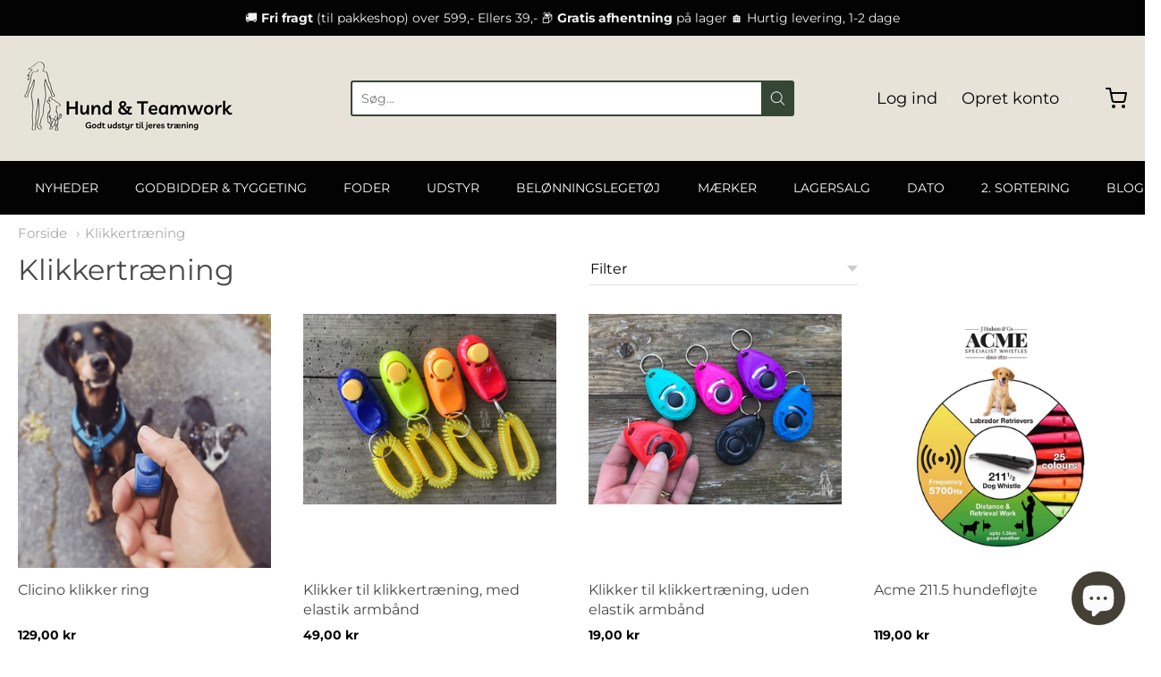

--- FILE ---
content_type: text/html; charset=utf-8
request_url: https://www.vimedpoter.dk/collections/klikkertraening
body_size: 38790
content:
<!doctype html>




















<!-- Proudly powered by Shopify - https://shopify.com -->


<html class="no-js collection klikkertraening" lang="en">
  <head>
 <link rel="stylesheet" href="https://dropinblog.com/css/shopify.css" type="text/css">
<!-- "snippets/booster-seo.liquid" was not rendered, the associated app was uninstalled -->
    
    <script>window.performance && window.performance.mark && window.performance.mark('shopify.content_for_header.start');</script><meta name="google-site-verification" content="1nU_FiqHbPX_oOzr_zcR8dNxKy0Pmfrip68un6UAxYQ">
<meta id="shopify-digital-wallet" name="shopify-digital-wallet" content="/12254010/digital_wallets/dialog">
<link rel="alternate" type="application/atom+xml" title="Feed" href="/collections/klikkertraening.atom" />
<link rel="alternate" type="application/json+oembed" href="https://www.vimedpoter.dk/collections/klikkertraening.oembed">
<script async="async" src="/checkouts/internal/preloads.js?locale=en-DK"></script>
<script id="shopify-features" type="application/json">{"accessToken":"de9a4496137d0e0912916119cbe3cf44","betas":["rich-media-storefront-analytics"],"domain":"www.vimedpoter.dk","predictiveSearch":true,"shopId":12254010,"locale":"en"}</script>
<script>var Shopify = Shopify || {};
Shopify.shop = "logreshop.myshopify.com";
Shopify.locale = "en";
Shopify.currency = {"active":"DKK","rate":"1.0"};
Shopify.country = "DK";
Shopify.theme = {"name":"Providence","id":80713121858,"schema_name":"Providence","schema_version":"5.10.0","theme_store_id":587,"role":"main"};
Shopify.theme.handle = "null";
Shopify.theme.style = {"id":null,"handle":null};
Shopify.cdnHost = "www.vimedpoter.dk/cdn";
Shopify.routes = Shopify.routes || {};
Shopify.routes.root = "/";</script>
<script type="module">!function(o){(o.Shopify=o.Shopify||{}).modules=!0}(window);</script>
<script>!function(o){function n(){var o=[];function n(){o.push(Array.prototype.slice.apply(arguments))}return n.q=o,n}var t=o.Shopify=o.Shopify||{};t.loadFeatures=n(),t.autoloadFeatures=n()}(window);</script>
<script id="shop-js-analytics" type="application/json">{"pageType":"collection"}</script>
<script defer="defer" async type="module" src="//www.vimedpoter.dk/cdn/shopifycloud/shop-js/modules/v2/client.init-shop-cart-sync_BT-GjEfc.en.esm.js"></script>
<script defer="defer" async type="module" src="//www.vimedpoter.dk/cdn/shopifycloud/shop-js/modules/v2/chunk.common_D58fp_Oc.esm.js"></script>
<script defer="defer" async type="module" src="//www.vimedpoter.dk/cdn/shopifycloud/shop-js/modules/v2/chunk.modal_xMitdFEc.esm.js"></script>
<script type="module">
  await import("//www.vimedpoter.dk/cdn/shopifycloud/shop-js/modules/v2/client.init-shop-cart-sync_BT-GjEfc.en.esm.js");
await import("//www.vimedpoter.dk/cdn/shopifycloud/shop-js/modules/v2/chunk.common_D58fp_Oc.esm.js");
await import("//www.vimedpoter.dk/cdn/shopifycloud/shop-js/modules/v2/chunk.modal_xMitdFEc.esm.js");

  window.Shopify.SignInWithShop?.initShopCartSync?.({"fedCMEnabled":true,"windoidEnabled":true});

</script>
<script>(function() {
  var isLoaded = false;
  function asyncLoad() {
    if (isLoaded) return;
    isLoaded = true;
    var urls = ["https:\/\/chimpstatic.com\/mcjs-connected\/js\/users\/ec37f6f8ad87018c88e3dd824\/ed0d112b34352241d117d05ef.js?shop=logreshop.myshopify.com","https:\/\/js.smile.io\/v1\/smile-shopify.js?shop=logreshop.myshopify.com","https:\/\/chimpstatic.com\/mcjs-connected\/js\/users\/ec37f6f8ad87018c88e3dd824\/62f6e8c84d3335f5a1186bb42.js?shop=logreshop.myshopify.com"];
    for (var i = 0; i < urls.length; i++) {
      var s = document.createElement('script');
      s.type = 'text/javascript';
      s.async = true;
      s.src = urls[i];
      var x = document.getElementsByTagName('script')[0];
      x.parentNode.insertBefore(s, x);
    }
  };
  if(window.attachEvent) {
    window.attachEvent('onload', asyncLoad);
  } else {
    window.addEventListener('load', asyncLoad, false);
  }
})();</script>
<script id="__st">var __st={"a":12254010,"offset":3600,"reqid":"387de01d-787c-4fd7-96af-8c2fe76fd0df-1769090883","pageurl":"www.vimedpoter.dk\/collections\/klikkertraening","u":"7e251cd5e53e","p":"collection","rtyp":"collection","rid":447351123};</script>
<script>window.ShopifyPaypalV4VisibilityTracking = true;</script>
<script id="captcha-bootstrap">!function(){'use strict';const t='contact',e='account',n='new_comment',o=[[t,t],['blogs',n],['comments',n],[t,'customer']],c=[[e,'customer_login'],[e,'guest_login'],[e,'recover_customer_password'],[e,'create_customer']],r=t=>t.map((([t,e])=>`form[action*='/${t}']:not([data-nocaptcha='true']) input[name='form_type'][value='${e}']`)).join(','),a=t=>()=>t?[...document.querySelectorAll(t)].map((t=>t.form)):[];function s(){const t=[...o],e=r(t);return a(e)}const i='password',u='form_key',d=['recaptcha-v3-token','g-recaptcha-response','h-captcha-response',i],f=()=>{try{return window.sessionStorage}catch{return}},m='__shopify_v',_=t=>t.elements[u];function p(t,e,n=!1){try{const o=window.sessionStorage,c=JSON.parse(o.getItem(e)),{data:r}=function(t){const{data:e,action:n}=t;return t[m]||n?{data:e,action:n}:{data:t,action:n}}(c);for(const[e,n]of Object.entries(r))t.elements[e]&&(t.elements[e].value=n);n&&o.removeItem(e)}catch(o){console.error('form repopulation failed',{error:o})}}const l='form_type',E='cptcha';function T(t){t.dataset[E]=!0}const w=window,h=w.document,L='Shopify',v='ce_forms',y='captcha';let A=!1;((t,e)=>{const n=(g='f06e6c50-85a8-45c8-87d0-21a2b65856fe',I='https://cdn.shopify.com/shopifycloud/storefront-forms-hcaptcha/ce_storefront_forms_captcha_hcaptcha.v1.5.2.iife.js',D={infoText:'Protected by hCaptcha',privacyText:'Privacy',termsText:'Terms'},(t,e,n)=>{const o=w[L][v],c=o.bindForm;if(c)return c(t,g,e,D).then(n);var r;o.q.push([[t,g,e,D],n]),r=I,A||(h.body.append(Object.assign(h.createElement('script'),{id:'captcha-provider',async:!0,src:r})),A=!0)});var g,I,D;w[L]=w[L]||{},w[L][v]=w[L][v]||{},w[L][v].q=[],w[L][y]=w[L][y]||{},w[L][y].protect=function(t,e){n(t,void 0,e),T(t)},Object.freeze(w[L][y]),function(t,e,n,w,h,L){const[v,y,A,g]=function(t,e,n){const i=e?o:[],u=t?c:[],d=[...i,...u],f=r(d),m=r(i),_=r(d.filter((([t,e])=>n.includes(e))));return[a(f),a(m),a(_),s()]}(w,h,L),I=t=>{const e=t.target;return e instanceof HTMLFormElement?e:e&&e.form},D=t=>v().includes(t);t.addEventListener('submit',(t=>{const e=I(t);if(!e)return;const n=D(e)&&!e.dataset.hcaptchaBound&&!e.dataset.recaptchaBound,o=_(e),c=g().includes(e)&&(!o||!o.value);(n||c)&&t.preventDefault(),c&&!n&&(function(t){try{if(!f())return;!function(t){const e=f();if(!e)return;const n=_(t);if(!n)return;const o=n.value;o&&e.removeItem(o)}(t);const e=Array.from(Array(32),(()=>Math.random().toString(36)[2])).join('');!function(t,e){_(t)||t.append(Object.assign(document.createElement('input'),{type:'hidden',name:u})),t.elements[u].value=e}(t,e),function(t,e){const n=f();if(!n)return;const o=[...t.querySelectorAll(`input[type='${i}']`)].map((({name:t})=>t)),c=[...d,...o],r={};for(const[a,s]of new FormData(t).entries())c.includes(a)||(r[a]=s);n.setItem(e,JSON.stringify({[m]:1,action:t.action,data:r}))}(t,e)}catch(e){console.error('failed to persist form',e)}}(e),e.submit())}));const S=(t,e)=>{t&&!t.dataset[E]&&(n(t,e.some((e=>e===t))),T(t))};for(const o of['focusin','change'])t.addEventListener(o,(t=>{const e=I(t);D(e)&&S(e,y())}));const B=e.get('form_key'),M=e.get(l),P=B&&M;t.addEventListener('DOMContentLoaded',(()=>{const t=y();if(P)for(const e of t)e.elements[l].value===M&&p(e,B);[...new Set([...A(),...v().filter((t=>'true'===t.dataset.shopifyCaptcha))])].forEach((e=>S(e,t)))}))}(h,new URLSearchParams(w.location.search),n,t,e,['guest_login'])})(!0,!0)}();</script>
<script integrity="sha256-4kQ18oKyAcykRKYeNunJcIwy7WH5gtpwJnB7kiuLZ1E=" data-source-attribution="shopify.loadfeatures" defer="defer" src="//www.vimedpoter.dk/cdn/shopifycloud/storefront/assets/storefront/load_feature-a0a9edcb.js" crossorigin="anonymous"></script>
<script data-source-attribution="shopify.dynamic_checkout.dynamic.init">var Shopify=Shopify||{};Shopify.PaymentButton=Shopify.PaymentButton||{isStorefrontPortableWallets:!0,init:function(){window.Shopify.PaymentButton.init=function(){};var t=document.createElement("script");t.src="https://www.vimedpoter.dk/cdn/shopifycloud/portable-wallets/latest/portable-wallets.en.js",t.type="module",document.head.appendChild(t)}};
</script>
<script data-source-attribution="shopify.dynamic_checkout.buyer_consent">
  function portableWalletsHideBuyerConsent(e){var t=document.getElementById("shopify-buyer-consent"),n=document.getElementById("shopify-subscription-policy-button");t&&n&&(t.classList.add("hidden"),t.setAttribute("aria-hidden","true"),n.removeEventListener("click",e))}function portableWalletsShowBuyerConsent(e){var t=document.getElementById("shopify-buyer-consent"),n=document.getElementById("shopify-subscription-policy-button");t&&n&&(t.classList.remove("hidden"),t.removeAttribute("aria-hidden"),n.addEventListener("click",e))}window.Shopify?.PaymentButton&&(window.Shopify.PaymentButton.hideBuyerConsent=portableWalletsHideBuyerConsent,window.Shopify.PaymentButton.showBuyerConsent=portableWalletsShowBuyerConsent);
</script>
<script data-source-attribution="shopify.dynamic_checkout.cart.bootstrap">document.addEventListener("DOMContentLoaded",(function(){function t(){return document.querySelector("shopify-accelerated-checkout-cart, shopify-accelerated-checkout")}if(t())Shopify.PaymentButton.init();else{new MutationObserver((function(e,n){t()&&(Shopify.PaymentButton.init(),n.disconnect())})).observe(document.body,{childList:!0,subtree:!0})}}));
</script>

<script>window.performance && window.performance.mark && window.performance.mark('shopify.content_for_header.end');</script>

    
    <!-- Google Tag Manager -->
<script>(function(w,d,s,l,i){w[l]=w[l]||[];w[l].push({'gtm.start':
new Date().getTime(),event:'gtm.js'});var f=d.getElementsByTagName(s)[0],
j=d.createElement(s),dl=l!='dataLayer'?'&l='+l:'';j.async=true;j.src=
'https://www.googletagmanager.com/gtm.js?id='+i+dl;f.parentNode.insertBefore(j,f);
})(window,document,'script','dataLayer','GTM-P3CMCJR');</script>
<!-- End Google Tag Manager -->

<!-- Google Tag Manager (noscript) -->
<noscript><iframe src="https://www.googletagmanager.com/ns.html?id=GTM-P3CMCJR"
height="0" width="0" style="display:none;visibility:hidden"></iframe></noscript>
<!-- End Google Tag Manager (noscript) -->
    
<meta charset="utf-8">
<meta http-equiv="X-UA-Compatible" content="IE=edge,chrome=1">
<meta name="viewport" content="width=device-width, initial-scale=1">

<link rel="canonical" href="https://www.vimedpoter.dk/collections/klikkertraening">


  <link rel="shortcut icon" href="//www.vimedpoter.dk/cdn/shop/files/Vimedpoter_3_32x32.png?v=1614308699" type="image/png">


















    



  <meta property="og:type" content="website">
  <meta property="og:title" content="Klikkertræning">
  <meta property="og:url" content="https://www.vimedpoter.dk/collections/klikkertraening">
  <meta property="og:description" content="Hos Vimedpoter finder du et mindre håndplukket sortiment af gode produkter til dig og din hund. Produkter som vi syntes er gode og selv er glad for at bruge til egne hunde.">


<meta property="og:site_name" content="Vi med poter">





  <meta name="twitter:card" content="summary">







    
    <link href="https://cdnjs.cloudflare.com/ajax/libs/normalize/8.0.1/normalize.min.css" rel="stylesheet" type="text/css" media="all" />
    <link href="https://cdnjs.cloudflare.com/ajax/libs/font-awesome/4.7.0/css/font-awesome.min.css" rel="stylesheet" type="text/css" media="all" />
    <link href="https://cdnjs.cloudflare.com/ajax/libs/flickity/2.2.1/flickity.min.css" rel="stylesheet" type="text/css" media="all" />
    
    <link href="https://cdnjs.cloudflare.com/ajax/libs/jquery-typeahead/2.11.0/jquery.typeahead.min.css" rel="stylesheet" type="text/css" media="all" />
    <link href="//www.vimedpoter.dk/cdn/shop/t/69/assets/theme.scss.css?v=158107727089343338091765812517" rel="stylesheet" type="text/css" media="all" />
    <link href="//www.vimedpoter.dk/cdn/shop/t/69/assets/theme-custom.scss.css?v=91772268703990658911581504727" rel="stylesheet" type="text/css" media="all" />
    <link href="//www.vimedpoter.dk/cdn/shop/t/69/assets/fonts.scss.css?v=4700538513628129551762251918" rel="stylesheet" type="text/css" media="all" />

    
    <script src="https://cdnjs.cloudflare.com/ajax/libs/lazysizes/4.0.1/plugins/respimg/ls.respimg.min.js" async="async"></script>
    <script src="https://cdnjs.cloudflare.com/ajax/libs/lazysizes/4.0.1/plugins/rias/ls.rias.min.js" async="async"></script>
    <script src="https://cdnjs.cloudflare.com/ajax/libs/lazysizes/4.0.1/plugins/parent-fit/ls.parent-fit.min.js" async="async"></script>
    <script src="https://cdnjs.cloudflare.com/ajax/libs/lazysizes/4.0.1/plugins/bgset/ls.bgset.min.js" async="async"></script>
    <script src="https://cdnjs.cloudflare.com/ajax/libs/lazysizes/4.0.1/lazysizes.min.js" async="async"></script>

    <script type="text/javascript">
  window.Station || (window.Station = {
    App: {
      config: {
        mediumScreen: 640,
        largeScreen: 1024
      }
    },
    Theme: {
      givenName: "Providence",
      id: 80713121858,
      name: "Providence",
      version: "5.10.0",
      config: {
        defaultCurrency: "DKK",
        enableMultiCurrency: false,
        moneyStyle: "money_format",
        enableSearchSuggestions: true,
        product: {
          enableDeepLinking: true,
          enableHighlightAddWhenSale: true,
          enableLightbox: true,
          enableQtyLimit: false,
          enableSelectAnOption: false,
          enableSetVariantFromSecondary: true,
          lightboxImageSize: null,
          primaryImageSize: "1024x1024",
          showPrimaryImageFirst: false
        }
      },
      current: {
        article: null,
        cart: {"note":null,"attributes":{},"original_total_price":0,"total_price":0,"total_discount":0,"total_weight":0.0,"item_count":0,"items":[],"requires_shipping":false,"currency":"DKK","items_subtotal_price":0,"cart_level_discount_applications":[],"checkout_charge_amount":0},
        collection: {"id":447351123,"handle":"klikkertraening","updated_at":"2026-01-16T13:00:51+01:00","published_at":"2017-07-04T17:02:31+02:00","sort_order":"best-selling","template_suffix":null,"published_scope":"global","title":"Klikkertræning","body_html":""},
        featured_media_id: null,
        featuredImageID: null,
        product: null,
        template: "collection",
        templateType: "collection",
        variant: null,
        players: {
          youtube: {},
          vimeo: {}
        }
      },
      customerLoggedIn: false,
      shop: {
        collectionsCount: 269,
        currency: "DKK",
        defaultCurrency: "DKK",
        domain: "www.vimedpoter.dk",
        locale: "en",
        moneyFormat: "{{amount_with_comma_separator}} kr",
        moneyWithCurrencyFormat: "{{amount_with_comma_separator}} DKK",
        name: "Vi med poter",
        productsCount: 442,
        url: "https:\/\/www.vimedpoter.dk"
      },
      i18n: {
        search: {
          suggestions: {
            products: "Produkter",
            collections: "Kollektioner",
            pages: "Side",
            articles: "Artikler",
          },
          results: {
            show: "Vis alle resultater",
            none: "Der er desværre ingen resultater fundet"
          }
        },
        cart: {
          itemCount: {
            zero: "0 antal",
            one: "1 antal",
            other: "{{ count }} antal"
          },
          notification: {
            productAdded: "{{ product_title }} er tilføjet din kurv. {{ view_cart_link }}",
            viewCartLink: "Se din kurv"
          }
        },
        map: {
          errors: {
            addressError: "Error looking up that address",
            addressNoResults: "No results for that address",
            addressQueryLimitHTML: "You have exceeded the Google API usage limit. Consider upgrading to a \u003ca href=\"https:\/\/developers.google.com\/maps\/premium\/usage-limits\"\u003ePremium Plan\u003c\/a\u003e.",
            authErrorHTML: "There was a problem authenticating your Google Maps API Key"
          }
        },
        product: {
          addToCart: "Læg i kurven",
          soldOut: "Udsolgt",
          unavailable: "Desværre ikke tilgængelig"
        }
      }
    }
  });
</script>


    
    <script src="https://cdnjs.cloudflare.com/ajax/libs/modernizr/2.8.3/modernizr.min.js" type="text/javascript"></script>
    <script src="https://cdnjs.cloudflare.com/ajax/libs/lodash.js/4.17.4/lodash.min.js" type="text/javascript"></script>
    <script src="https://cdnjs.cloudflare.com/ajax/libs/jquery/3.1.1/jquery.min.js" type="text/javascript"></script>
    <script src="https://cdnjs.cloudflare.com/ajax/libs/jquery.matchHeight/0.7.0/jquery.matchHeight-min.js" type="text/javascript"></script>
    <script src="https://cdnjs.cloudflare.com/ajax/libs/velocity/1.3.1/velocity.min.js" type="text/javascript"></script>
    <script src="https://cdnjs.cloudflare.com/ajax/libs/flickity/2.2.1/flickity.pkgd.min.js" type="text/javascript"></script>
    <script src="https://cdnjs.cloudflare.com/ajax/libs/jquery-typeahead/2.11.0/jquery.typeahead.min.js" type="text/javascript"></script>
    <script src="https://cdnjs.cloudflare.com/ajax/libs/fancybox/2.1.5/jquery.fancybox.min.js" type="text/javascript"></script>
    <script src="https://cdnjs.cloudflare.com/ajax/libs/fitvids/1.1.0/jquery.fitvids.min.js" type="text/javascript"></script>
    <script src="https://cdnjs.cloudflare.com/ajax/libs/jquery-zoom/1.7.18/jquery.zoom.min.js" type="text/javascript"></script>
    <script src="https://cdnjs.cloudflare.com/ajax/libs/jquery-cookie/1.4.1/jquery.cookie.min.js" type="text/javascript"></script>
    <script src="//www.vimedpoter.dk/cdn/shopifycloud/storefront/assets/themes_support/shopify_common-5f594365.js" type="text/javascript"></script>

    
  <script src="https://cdn.shopify.com/extensions/e8878072-2f6b-4e89-8082-94b04320908d/inbox-1254/assets/inbox-chat-loader.js" type="text/javascript" defer="defer"></script>
<meta property="og:image" content="https://cdn.shopify.com/s/files/1/1225/4010/files/hundeshop_vimedpoter-1_757a37e6-f173-481d-9149-96febbb88216.jpg?v=1679522220" />
<meta property="og:image:secure_url" content="https://cdn.shopify.com/s/files/1/1225/4010/files/hundeshop_vimedpoter-1_757a37e6-f173-481d-9149-96febbb88216.jpg?v=1679522220" />
<meta property="og:image:width" content="1920" />
<meta property="og:image:height" content="1280" />
<link href="https://monorail-edge.shopifysvc.com" rel="dns-prefetch">
<script>(function(){if ("sendBeacon" in navigator && "performance" in window) {try {var session_token_from_headers = performance.getEntriesByType('navigation')[0].serverTiming.find(x => x.name == '_s').description;} catch {var session_token_from_headers = undefined;}var session_cookie_matches = document.cookie.match(/_shopify_s=([^;]*)/);var session_token_from_cookie = session_cookie_matches && session_cookie_matches.length === 2 ? session_cookie_matches[1] : "";var session_token = session_token_from_headers || session_token_from_cookie || "";function handle_abandonment_event(e) {var entries = performance.getEntries().filter(function(entry) {return /monorail-edge.shopifysvc.com/.test(entry.name);});if (!window.abandonment_tracked && entries.length === 0) {window.abandonment_tracked = true;var currentMs = Date.now();var navigation_start = performance.timing.navigationStart;var payload = {shop_id: 12254010,url: window.location.href,navigation_start,duration: currentMs - navigation_start,session_token,page_type: "collection"};window.navigator.sendBeacon("https://monorail-edge.shopifysvc.com/v1/produce", JSON.stringify({schema_id: "online_store_buyer_site_abandonment/1.1",payload: payload,metadata: {event_created_at_ms: currentMs,event_sent_at_ms: currentMs}}));}}window.addEventListener('pagehide', handle_abandonment_event);}}());</script>
<script id="web-pixels-manager-setup">(function e(e,d,r,n,o){if(void 0===o&&(o={}),!Boolean(null===(a=null===(i=window.Shopify)||void 0===i?void 0:i.analytics)||void 0===a?void 0:a.replayQueue)){var i,a;window.Shopify=window.Shopify||{};var t=window.Shopify;t.analytics=t.analytics||{};var s=t.analytics;s.replayQueue=[],s.publish=function(e,d,r){return s.replayQueue.push([e,d,r]),!0};try{self.performance.mark("wpm:start")}catch(e){}var l=function(){var e={modern:/Edge?\/(1{2}[4-9]|1[2-9]\d|[2-9]\d{2}|\d{4,})\.\d+(\.\d+|)|Firefox\/(1{2}[4-9]|1[2-9]\d|[2-9]\d{2}|\d{4,})\.\d+(\.\d+|)|Chrom(ium|e)\/(9{2}|\d{3,})\.\d+(\.\d+|)|(Maci|X1{2}).+ Version\/(15\.\d+|(1[6-9]|[2-9]\d|\d{3,})\.\d+)([,.]\d+|)( \(\w+\)|)( Mobile\/\w+|) Safari\/|Chrome.+OPR\/(9{2}|\d{3,})\.\d+\.\d+|(CPU[ +]OS|iPhone[ +]OS|CPU[ +]iPhone|CPU IPhone OS|CPU iPad OS)[ +]+(15[._]\d+|(1[6-9]|[2-9]\d|\d{3,})[._]\d+)([._]\d+|)|Android:?[ /-](13[3-9]|1[4-9]\d|[2-9]\d{2}|\d{4,})(\.\d+|)(\.\d+|)|Android.+Firefox\/(13[5-9]|1[4-9]\d|[2-9]\d{2}|\d{4,})\.\d+(\.\d+|)|Android.+Chrom(ium|e)\/(13[3-9]|1[4-9]\d|[2-9]\d{2}|\d{4,})\.\d+(\.\d+|)|SamsungBrowser\/([2-9]\d|\d{3,})\.\d+/,legacy:/Edge?\/(1[6-9]|[2-9]\d|\d{3,})\.\d+(\.\d+|)|Firefox\/(5[4-9]|[6-9]\d|\d{3,})\.\d+(\.\d+|)|Chrom(ium|e)\/(5[1-9]|[6-9]\d|\d{3,})\.\d+(\.\d+|)([\d.]+$|.*Safari\/(?![\d.]+ Edge\/[\d.]+$))|(Maci|X1{2}).+ Version\/(10\.\d+|(1[1-9]|[2-9]\d|\d{3,})\.\d+)([,.]\d+|)( \(\w+\)|)( Mobile\/\w+|) Safari\/|Chrome.+OPR\/(3[89]|[4-9]\d|\d{3,})\.\d+\.\d+|(CPU[ +]OS|iPhone[ +]OS|CPU[ +]iPhone|CPU IPhone OS|CPU iPad OS)[ +]+(10[._]\d+|(1[1-9]|[2-9]\d|\d{3,})[._]\d+)([._]\d+|)|Android:?[ /-](13[3-9]|1[4-9]\d|[2-9]\d{2}|\d{4,})(\.\d+|)(\.\d+|)|Mobile Safari.+OPR\/([89]\d|\d{3,})\.\d+\.\d+|Android.+Firefox\/(13[5-9]|1[4-9]\d|[2-9]\d{2}|\d{4,})\.\d+(\.\d+|)|Android.+Chrom(ium|e)\/(13[3-9]|1[4-9]\d|[2-9]\d{2}|\d{4,})\.\d+(\.\d+|)|Android.+(UC? ?Browser|UCWEB|U3)[ /]?(15\.([5-9]|\d{2,})|(1[6-9]|[2-9]\d|\d{3,})\.\d+)\.\d+|SamsungBrowser\/(5\.\d+|([6-9]|\d{2,})\.\d+)|Android.+MQ{2}Browser\/(14(\.(9|\d{2,})|)|(1[5-9]|[2-9]\d|\d{3,})(\.\d+|))(\.\d+|)|K[Aa][Ii]OS\/(3\.\d+|([4-9]|\d{2,})\.\d+)(\.\d+|)/},d=e.modern,r=e.legacy,n=navigator.userAgent;return n.match(d)?"modern":n.match(r)?"legacy":"unknown"}(),u="modern"===l?"modern":"legacy",c=(null!=n?n:{modern:"",legacy:""})[u],f=function(e){return[e.baseUrl,"/wpm","/b",e.hashVersion,"modern"===e.buildTarget?"m":"l",".js"].join("")}({baseUrl:d,hashVersion:r,buildTarget:u}),m=function(e){var d=e.version,r=e.bundleTarget,n=e.surface,o=e.pageUrl,i=e.monorailEndpoint;return{emit:function(e){var a=e.status,t=e.errorMsg,s=(new Date).getTime(),l=JSON.stringify({metadata:{event_sent_at_ms:s},events:[{schema_id:"web_pixels_manager_load/3.1",payload:{version:d,bundle_target:r,page_url:o,status:a,surface:n,error_msg:t},metadata:{event_created_at_ms:s}}]});if(!i)return console&&console.warn&&console.warn("[Web Pixels Manager] No Monorail endpoint provided, skipping logging."),!1;try{return self.navigator.sendBeacon.bind(self.navigator)(i,l)}catch(e){}var u=new XMLHttpRequest;try{return u.open("POST",i,!0),u.setRequestHeader("Content-Type","text/plain"),u.send(l),!0}catch(e){return console&&console.warn&&console.warn("[Web Pixels Manager] Got an unhandled error while logging to Monorail."),!1}}}}({version:r,bundleTarget:l,surface:e.surface,pageUrl:self.location.href,monorailEndpoint:e.monorailEndpoint});try{o.browserTarget=l,function(e){var d=e.src,r=e.async,n=void 0===r||r,o=e.onload,i=e.onerror,a=e.sri,t=e.scriptDataAttributes,s=void 0===t?{}:t,l=document.createElement("script"),u=document.querySelector("head"),c=document.querySelector("body");if(l.async=n,l.src=d,a&&(l.integrity=a,l.crossOrigin="anonymous"),s)for(var f in s)if(Object.prototype.hasOwnProperty.call(s,f))try{l.dataset[f]=s[f]}catch(e){}if(o&&l.addEventListener("load",o),i&&l.addEventListener("error",i),u)u.appendChild(l);else{if(!c)throw new Error("Did not find a head or body element to append the script");c.appendChild(l)}}({src:f,async:!0,onload:function(){if(!function(){var e,d;return Boolean(null===(d=null===(e=window.Shopify)||void 0===e?void 0:e.analytics)||void 0===d?void 0:d.initialized)}()){var d=window.webPixelsManager.init(e)||void 0;if(d){var r=window.Shopify.analytics;r.replayQueue.forEach((function(e){var r=e[0],n=e[1],o=e[2];d.publishCustomEvent(r,n,o)})),r.replayQueue=[],r.publish=d.publishCustomEvent,r.visitor=d.visitor,r.initialized=!0}}},onerror:function(){return m.emit({status:"failed",errorMsg:"".concat(f," has failed to load")})},sri:function(e){var d=/^sha384-[A-Za-z0-9+/=]+$/;return"string"==typeof e&&d.test(e)}(c)?c:"",scriptDataAttributes:o}),m.emit({status:"loading"})}catch(e){m.emit({status:"failed",errorMsg:(null==e?void 0:e.message)||"Unknown error"})}}})({shopId: 12254010,storefrontBaseUrl: "https://www.vimedpoter.dk",extensionsBaseUrl: "https://extensions.shopifycdn.com/cdn/shopifycloud/web-pixels-manager",monorailEndpoint: "https://monorail-edge.shopifysvc.com/unstable/produce_batch",surface: "storefront-renderer",enabledBetaFlags: ["2dca8a86"],webPixelsConfigList: [{"id":"1235091796","configuration":"{\"config\":\"{\\\"pixel_id\\\":\\\"GT-5TN2THN\\\",\\\"target_country\\\":\\\"DK\\\",\\\"gtag_events\\\":[{\\\"type\\\":\\\"purchase\\\",\\\"action_label\\\":\\\"MC-4ER98659D1\\\"},{\\\"type\\\":\\\"page_view\\\",\\\"action_label\\\":\\\"MC-4ER98659D1\\\"},{\\\"type\\\":\\\"view_item\\\",\\\"action_label\\\":\\\"MC-4ER98659D1\\\"}],\\\"enable_monitoring_mode\\\":false}\"}","eventPayloadVersion":"v1","runtimeContext":"OPEN","scriptVersion":"b2a88bafab3e21179ed38636efcd8a93","type":"APP","apiClientId":1780363,"privacyPurposes":[],"dataSharingAdjustments":{"protectedCustomerApprovalScopes":["read_customer_address","read_customer_email","read_customer_name","read_customer_personal_data","read_customer_phone"]}},{"id":"189956436","eventPayloadVersion":"v1","runtimeContext":"LAX","scriptVersion":"1","type":"CUSTOM","privacyPurposes":["ANALYTICS"],"name":"Google Analytics tag (migrated)"},{"id":"shopify-app-pixel","configuration":"{}","eventPayloadVersion":"v1","runtimeContext":"STRICT","scriptVersion":"0450","apiClientId":"shopify-pixel","type":"APP","privacyPurposes":["ANALYTICS","MARKETING"]},{"id":"shopify-custom-pixel","eventPayloadVersion":"v1","runtimeContext":"LAX","scriptVersion":"0450","apiClientId":"shopify-pixel","type":"CUSTOM","privacyPurposes":["ANALYTICS","MARKETING"]}],isMerchantRequest: false,initData: {"shop":{"name":"Vi med poter","paymentSettings":{"currencyCode":"DKK"},"myshopifyDomain":"logreshop.myshopify.com","countryCode":"DK","storefrontUrl":"https:\/\/www.vimedpoter.dk"},"customer":null,"cart":null,"checkout":null,"productVariants":[],"purchasingCompany":null},},"https://www.vimedpoter.dk/cdn","fcfee988w5aeb613cpc8e4bc33m6693e112",{"modern":"","legacy":""},{"shopId":"12254010","storefrontBaseUrl":"https:\/\/www.vimedpoter.dk","extensionBaseUrl":"https:\/\/extensions.shopifycdn.com\/cdn\/shopifycloud\/web-pixels-manager","surface":"storefront-renderer","enabledBetaFlags":"[\"2dca8a86\"]","isMerchantRequest":"false","hashVersion":"fcfee988w5aeb613cpc8e4bc33m6693e112","publish":"custom","events":"[[\"page_viewed\",{}],[\"collection_viewed\",{\"collection\":{\"id\":\"447351123\",\"title\":\"Klikkertræning\",\"productVariants\":[{\"price\":{\"amount\":129.0,\"currencyCode\":\"DKK\"},\"product\":{\"title\":\"Clicino klikker ring\",\"vendor\":\"Vimedpoter ApS\",\"id\":\"8404624310612\",\"untranslatedTitle\":\"Clicino klikker ring\",\"url\":\"\/products\/klikker-clicino-finger-klikker\",\"type\":\"Klikker til hundetræning\"},\"id\":\"46610588008788\",\"image\":{\"src\":\"\/\/www.vimedpoter.dk\/cdn\/shop\/files\/klikker_clicino_clicker_ring_blaa_vimedpoter.jpg?v=1743575041\"},\"sku\":\"\",\"title\":\"Small \/ Blå\",\"untranslatedTitle\":\"Small \/ Blå\"},{\"price\":{\"amount\":49.0,\"currencyCode\":\"DKK\"},\"product\":{\"title\":\"Klikker til klikkertræning, med elastik armbånd\",\"vendor\":\"Vimedpoter\",\"id\":\"1418134978626\",\"untranslatedTitle\":\"Klikker til klikkertræning, med elastik armbånd\",\"url\":\"\/products\/klikker-til-hundetraening\",\"type\":\"Klikker til hundetræning\"},\"id\":\"31514250707010\",\"image\":{\"src\":\"\/\/www.vimedpoter.dk\/cdn\/shop\/products\/klikker_til_hundetraening_elastikarmband_klikkertraening_sort_vimedpoter.jpg?v=1600420355\"},\"sku\":\"\",\"title\":\"Sort\",\"untranslatedTitle\":\"Sort\"},{\"price\":{\"amount\":19.0,\"currencyCode\":\"DKK\"},\"product\":{\"title\":\"Klikker til klikkertræning, uden elastik armbånd\",\"vendor\":\"Vimedpoter ApS\",\"id\":\"1920230490178\",\"untranslatedTitle\":\"Klikker til klikkertræning, uden elastik armbånd\",\"url\":\"\/products\/klikker-active-canis\",\"type\":\"klikker til hundetræning\"},\"id\":\"15852434096194\",\"image\":{\"src\":\"\/\/www.vimedpoter.dk\/cdn\/shop\/products\/klikker_til_hundetraening_klikkertraening_sort_vimedpoter.jpg?v=1600420131\"},\"sku\":\"\",\"title\":\"Sort\",\"untranslatedTitle\":\"Sort\"},{\"price\":{\"amount\":119.0,\"currencyCode\":\"DKK\"},\"product\":{\"title\":\"Acme 211.5 hundefløjte\",\"vendor\":\"Vimedpoter ApS\",\"id\":\"6191949807796\",\"untranslatedTitle\":\"Acme 211.5 hundefløjte\",\"url\":\"\/products\/acme-hundeflojte-211-5\",\"type\":\"Hundefløjte\"},\"id\":\"40545828274356\",\"image\":{\"src\":\"\/\/www.vimedpoter.dk\/cdn\/shop\/products\/god_hundeflojte_til_indkald_acme_210.5_211.5_vimedpoter_2a02a99e-8e85-4fa1-9246-f874e1c6a7d6.jpg?v=1706530481\"},\"sku\":\"\",\"title\":\"Pink\",\"untranslatedTitle\":\"Pink\"},{\"price\":{\"amount\":49.0,\"currencyCode\":\"DKK\"},\"product\":{\"title\":\"Klassisk klikker med armbånd\",\"vendor\":\"Vimedpoter ApS\",\"id\":\"1616218718274\",\"untranslatedTitle\":\"Klassisk klikker med armbånd\",\"url\":\"\/products\/klassisk-klikker-hund\",\"type\":\"Udstyr til træning\"},\"id\":\"13527409786946\",\"image\":{\"src\":\"\/\/www.vimedpoter.dk\/cdn\/shop\/files\/klikker_marker_hundetraening_klassisk_box_klikker.jpg?v=1741720242\"},\"sku\":\"\",\"title\":\"Lilla\",\"untranslatedTitle\":\"Lilla\"},{\"price\":{\"amount\":119.0,\"currencyCode\":\"DKK\"},\"product\":{\"title\":\"Acme 210.5 hundefløjte\",\"vendor\":\"Vimedpoter ApS\",\"id\":\"6191948857524\",\"untranslatedTitle\":\"Acme 210.5 hundefløjte\",\"url\":\"\/products\/acme-hundeflojte-210-5\",\"type\":\"Hundefløjte\"},\"id\":\"40545772765364\",\"image\":{\"src\":\"\/\/www.vimedpoter.dk\/cdn\/shop\/products\/acme_hundeflojte_211.5_sort_jagt_flojte_hundefornuft_vimedpoter_8ec3caaa-7f43-48ee-b770-7ca2c6b06b30.jpg?v=1706774869\"},\"sku\":\"\",\"title\":\"Sort\",\"untranslatedTitle\":\"Sort\"},{\"price\":{\"amount\":39.0,\"currencyCode\":\"DKK\"},\"product\":{\"title\":\"Klikker til klikkertræning, Karen Pryor transperant u. armbånd\",\"vendor\":\"Vi med poter\",\"id\":\"8190019600667\",\"untranslatedTitle\":\"Klikker til klikkertræning, Karen Pryor transperant u. armbånd\",\"url\":\"\/products\/karen-pryor-klikker-transperant\",\"type\":\"Klikker til hundetræning\"},\"id\":\"44783810117915\",\"image\":{\"src\":\"\/\/www.vimedpoter.dk\/cdn\/shop\/products\/klikker_hundetraening_karen_pryor_transperant-groen-vimedpoter_2f552ceb-2e8b-49dd-9f09-961e4d9c7060.png?v=1679506911\"},\"sku\":\"\",\"title\":\"Grøn\",\"untranslatedTitle\":\"Grøn\"}]}}]]"});</script><script>
  window.ShopifyAnalytics = window.ShopifyAnalytics || {};
  window.ShopifyAnalytics.meta = window.ShopifyAnalytics.meta || {};
  window.ShopifyAnalytics.meta.currency = 'DKK';
  var meta = {"products":[{"id":8404624310612,"gid":"gid:\/\/shopify\/Product\/8404624310612","vendor":"Vimedpoter ApS","type":"Klikker til hundetræning","handle":"klikker-clicino-finger-klikker","variants":[{"id":46610588008788,"price":12900,"name":"Clicino klikker ring - Small \/ Blå","public_title":"Small \/ Blå","sku":""},{"id":46610588041556,"price":12900,"name":"Clicino klikker ring - Small \/ Grå","public_title":"Small \/ Grå","sku":""},{"id":46610588074324,"price":12900,"name":"Clicino klikker ring - Small \/ Lilla","public_title":"Small \/ Lilla","sku":""},{"id":46610588107092,"price":12900,"name":"Clicino klikker ring - Small \/ Pink","public_title":"Small \/ Pink","sku":""},{"id":46610588172628,"price":12900,"name":"Clicino klikker ring - Small \/ Rød","public_title":"Small \/ Rød","sku":""},{"id":46610588139860,"price":12900,"name":"Clicino klikker ring - Small \/ Orange","public_title":"Small \/ Orange","sku":""},{"id":46610588205396,"price":12900,"name":"Clicino klikker ring - Small \/ Gul","public_title":"Small \/ Gul","sku":""},{"id":46610588238164,"price":12900,"name":"Clicino klikker ring - Small \/ Lime grøn","public_title":"Small \/ Lime grøn","sku":""},{"id":46613263581524,"price":12900,"name":"Clicino klikker ring - Small \/ Grøn","public_title":"Small \/ Grøn","sku":""},{"id":46610592923988,"price":12900,"name":"Clicino klikker ring - Medium \/ Blå","public_title":"Medium \/ Blå","sku":""},{"id":46610593022292,"price":12900,"name":"Clicino klikker ring - Medium \/ Grå","public_title":"Medium \/ Grå","sku":""},{"id":46610593120596,"price":12900,"name":"Clicino klikker ring - Medium \/ Lilla","public_title":"Medium \/ Lilla","sku":""},{"id":46610593218900,"price":12900,"name":"Clicino klikker ring - Medium \/ Pink","public_title":"Medium \/ Pink","sku":""},{"id":46610593317204,"price":12900,"name":"Clicino klikker ring - Medium \/ Rød","public_title":"Medium \/ Rød","sku":""},{"id":46610593415508,"price":12900,"name":"Clicino klikker ring - Medium \/ Orange","public_title":"Medium \/ Orange","sku":""},{"id":46610593513812,"price":12900,"name":"Clicino klikker ring - Medium \/ Gul","public_title":"Medium \/ Gul","sku":""},{"id":46610593612116,"price":12900,"name":"Clicino klikker ring - Medium \/ Lime grøn","public_title":"Medium \/ Lime grøn","sku":""},{"id":46613263614292,"price":12900,"name":"Clicino klikker ring - Medium \/ Grøn","public_title":"Medium \/ Grøn","sku":""},{"id":46610592956756,"price":12900,"name":"Clicino klikker ring - Large \/ Blå","public_title":"Large \/ Blå","sku":""},{"id":46610593055060,"price":12900,"name":"Clicino klikker ring - Large \/ Grå","public_title":"Large \/ Grå","sku":""},{"id":46610593153364,"price":12900,"name":"Clicino klikker ring - Large \/ Lilla","public_title":"Large \/ Lilla","sku":""},{"id":46610593251668,"price":12900,"name":"Clicino klikker ring - Large \/ Pink","public_title":"Large \/ Pink","sku":""},{"id":46610593349972,"price":12900,"name":"Clicino klikker ring - Large \/ Rød","public_title":"Large \/ Rød","sku":""},{"id":46610593448276,"price":12900,"name":"Clicino klikker ring - Large \/ Orange","public_title":"Large \/ Orange","sku":""},{"id":46610593546580,"price":12900,"name":"Clicino klikker ring - Large \/ Gul","public_title":"Large \/ Gul","sku":""},{"id":46610593644884,"price":12900,"name":"Clicino klikker ring - Large \/ Lime grøn","public_title":"Large \/ Lime grøn","sku":""},{"id":46613263647060,"price":12900,"name":"Clicino klikker ring - Large \/ Grøn","public_title":"Large \/ Grøn","sku":""},{"id":46610592989524,"price":12900,"name":"Clicino klikker ring - X-Large \/ Blå","public_title":"X-Large \/ Blå","sku":""},{"id":46610593087828,"price":12900,"name":"Clicino klikker ring - X-Large \/ Grå","public_title":"X-Large \/ Grå","sku":""},{"id":46610593186132,"price":12900,"name":"Clicino klikker ring - X-Large \/ Lilla","public_title":"X-Large \/ Lilla","sku":""},{"id":46610593284436,"price":12900,"name":"Clicino klikker ring - X-Large \/ Pink","public_title":"X-Large \/ Pink","sku":""},{"id":46610593382740,"price":12900,"name":"Clicino klikker ring - X-Large \/ Rød","public_title":"X-Large \/ Rød","sku":""},{"id":46610593481044,"price":12900,"name":"Clicino klikker ring - X-Large \/ Orange","public_title":"X-Large \/ Orange","sku":""},{"id":46610593579348,"price":12900,"name":"Clicino klikker ring - X-Large \/ Gul","public_title":"X-Large \/ Gul","sku":""},{"id":46610593677652,"price":12900,"name":"Clicino klikker ring - X-Large \/ Lime grøn","public_title":"X-Large \/ Lime grøn","sku":""},{"id":46613263679828,"price":12900,"name":"Clicino klikker ring - X-Large \/ Grøn","public_title":"X-Large \/ Grøn","sku":""},{"id":48052297728340,"price":12900,"name":"Clicino klikker ring - Small \/ Turkis","public_title":"Small \/ Turkis","sku":""},{"id":48052297761108,"price":12900,"name":"Clicino klikker ring - Small \/ Brun","public_title":"Small \/ Brun","sku":""},{"id":48052297793876,"price":12900,"name":"Clicino klikker ring - Medium \/ Turkis","public_title":"Medium \/ Turkis","sku":""},{"id":48052297826644,"price":12900,"name":"Clicino klikker ring - Medium \/ Brun","public_title":"Medium \/ Brun","sku":""},{"id":48052297859412,"price":12900,"name":"Clicino klikker ring - Large \/ Turkis","public_title":"Large \/ Turkis","sku":""},{"id":48052297892180,"price":12900,"name":"Clicino klikker ring - Large \/ Brun","public_title":"Large \/ Brun","sku":""},{"id":48052297924948,"price":12900,"name":"Clicino klikker ring - X-Large \/ Turkis","public_title":"X-Large \/ Turkis","sku":""},{"id":48052297957716,"price":12900,"name":"Clicino klikker ring - X-Large \/ Brun","public_title":"X-Large \/ Brun","sku":""}],"remote":false},{"id":1418134978626,"gid":"gid:\/\/shopify\/Product\/1418134978626","vendor":"Vimedpoter","type":"Klikker til hundetræning","handle":"klikker-til-hundetraening","variants":[{"id":31514250707010,"price":4900,"name":"Klikker til klikkertræning, med elastik armbånd - Sort","public_title":"Sort","sku":""},{"id":12554279452738,"price":4900,"name":"Klikker til klikkertræning, med elastik armbånd - Blå","public_title":"Blå","sku":""},{"id":31514251034690,"price":4900,"name":"Klikker til klikkertræning, med elastik armbånd - Lilla","public_title":"Lilla","sku":""},{"id":12554279518274,"price":4900,"name":"Klikker til klikkertræning, med elastik armbånd - Lyserød","public_title":"Lyserød","sku":""}],"remote":false},{"id":1920230490178,"gid":"gid:\/\/shopify\/Product\/1920230490178","vendor":"Vimedpoter ApS","type":"klikker til hundetræning","handle":"klikker-active-canis","variants":[{"id":15852434096194,"price":1900,"name":"Klikker til klikkertræning, uden elastik armbånd - Sort","public_title":"Sort","sku":""},{"id":15852434063426,"price":1900,"name":"Klikker til klikkertræning, uden elastik armbånd - Blå","public_title":"Blå","sku":""},{"id":32152329486402,"price":1900,"name":"Klikker til klikkertræning, uden elastik armbånd - Turkis","public_title":"Turkis","sku":""},{"id":32152329093186,"price":1900,"name":"Klikker til klikkertræning, uden elastik armbånd - Pink","public_title":"Pink","sku":""},{"id":15852434128962,"price":1900,"name":"Klikker til klikkertræning, uden elastik armbånd - Rød","public_title":"Rød","sku":""}],"remote":false},{"id":6191949807796,"gid":"gid:\/\/shopify\/Product\/6191949807796","vendor":"Vimedpoter ApS","type":"Hundefløjte","handle":"acme-hundeflojte-211-5","variants":[{"id":40545828274356,"price":11900,"name":"Acme 211.5 hundefløjte - Pink","public_title":"Pink","sku":""},{"id":40545828307124,"price":11900,"name":"Acme 211.5 hundefløjte - Coral","public_title":"Coral","sku":""},{"id":40545828339892,"price":11900,"name":"Acme 211.5 hundefløjte - Lilla","public_title":"Lilla","sku":""},{"id":40545828372660,"price":11900,"name":"Acme 211.5 hundefløjte - Orange","public_title":"Orange","sku":""},{"id":40545828405428,"price":11900,"name":"Acme 211.5 hundefløjte - Gul","public_title":"Gul","sku":""},{"id":40545828438196,"price":11900,"name":"Acme 211.5 hundefløjte - Lime grøn","public_title":"Lime grøn","sku":""},{"id":40545828470964,"price":11900,"name":"Acme 211.5 hundefløjte - Glow grøn","public_title":"Glow grøn","sku":""},{"id":40545828503732,"price":11900,"name":"Acme 211.5 hundefløjte - Skov grøn","public_title":"Skov grøn","sku":""},{"id":40545828569268,"price":11900,"name":"Acme 211.5 hundefløjte - Baltic blå","public_title":"Baltic blå","sku":""},{"id":40545828602036,"price":11900,"name":"Acme 211.5 hundefløjte - Sort","public_title":"Sort","sku":""},{"id":47533147488596,"price":11900,"name":"Acme 211.5 hundefløjte - Carmine rød","public_title":"Carmine rød","sku":""},{"id":47533149946196,"price":11900,"name":"Acme 211.5 hundefløjte - Chokoladebrun","public_title":"Chokoladebrun","sku":""},{"id":47533157646676,"price":11900,"name":"Acme 211.5 hundefløjte - Turkis","public_title":"Turkis","sku":""},{"id":47533158105428,"price":11900,"name":"Acme 211.5 hundefløjte - Hvid","public_title":"Hvid","sku":""},{"id":47533158138196,"price":11900,"name":"Acme 211.5 hundefløjte - Nougat","public_title":"Nougat","sku":""}],"remote":false},{"id":1616218718274,"gid":"gid:\/\/shopify\/Product\/1616218718274","vendor":"Vimedpoter ApS","type":"Udstyr til træning","handle":"klassisk-klikker-hund","variants":[{"id":13527409786946,"price":4900,"name":"Klassisk klikker med armbånd - Lilla","public_title":"Lilla","sku":""},{"id":13527409819714,"price":4900,"name":"Klassisk klikker med armbånd - Rød","public_title":"Rød","sku":""},{"id":44783677473051,"price":4900,"name":"Klassisk klikker med armbånd - Grøn","public_title":"Grøn","sku":""},{"id":44783677505819,"price":4900,"name":"Klassisk klikker med armbånd - Orange","public_title":"Orange","sku":""}],"remote":false},{"id":6191948857524,"gid":"gid:\/\/shopify\/Product\/6191948857524","vendor":"Vimedpoter ApS","type":"Hundefløjte","handle":"acme-hundeflojte-210-5","variants":[{"id":40545772765364,"price":11900,"name":"Acme 210.5 hundefløjte - Sort","public_title":"Sort","sku":""},{"id":40545772535988,"price":11900,"name":"Acme 210.5 hundefløjte - Orange","public_title":"Orange","sku":""},{"id":47533078184276,"price":11900,"name":"Acme 210.5 hundefløjte - Hvid","public_title":"Hvid","sku":""},{"id":47533073039700,"price":11900,"name":"Acme 210.5 hundefløjte - Chokoladebrun","public_title":"Chokoladebrun","sku":""},{"id":47533079363924,"price":11900,"name":"Acme 210.5 hundefløjte - Nougat","public_title":"Nougat","sku":""},{"id":40545772437684,"price":11900,"name":"Acme 210.5 hundefløjte - Pink","public_title":"Pink","sku":""},{"id":40545772470452,"price":11900,"name":"Acme 210.5 hundefløjte - Coral","public_title":"Coral","sku":""},{"id":47533072449876,"price":11900,"name":"Acme 210.5 hundefløjte - Caramine rød","public_title":"Caramine rød","sku":""},{"id":40545772503220,"price":11900,"name":"Acme 210.5 hundefløjte - Lilla","public_title":"Lilla","sku":""},{"id":40545772568756,"price":11900,"name":"Acme 210.5 hundefløjte - Gul","public_title":"Gul","sku":""},{"id":40545772601524,"price":11900,"name":"Acme 210.5 hundefløjte - Lime grøn","public_title":"Lime grøn","sku":""},{"id":40545772634292,"price":11900,"name":"Acme 210.5 hundefløjte - Glow grøn","public_title":"Glow grøn","sku":""},{"id":40545772667060,"price":11900,"name":"Acme 210.5 hundefløjte - Skov grøn","public_title":"Skov grøn","sku":""},{"id":40545772732596,"price":11900,"name":"Acme 210.5 hundefløjte - Baltic blå","public_title":"Baltic blå","sku":""},{"id":47533063930196,"price":11900,"name":"Acme 210.5 hundefløjte - Turkis","public_title":"Turkis","sku":""}],"remote":false},{"id":8190019600667,"gid":"gid:\/\/shopify\/Product\/8190019600667","vendor":"Vi med poter","type":"Klikker til hundetræning","handle":"karen-pryor-klikker-transperant","variants":[{"id":44783810117915,"price":3900,"name":"Klikker til klikkertræning, Karen Pryor transperant u. armbånd - Grøn","public_title":"Grøn","sku":""},{"id":44783810150683,"price":3900,"name":"Klikker til klikkertræning, Karen Pryor transperant u. armbånd - Blå","public_title":"Blå","sku":""},{"id":44783810183451,"price":3900,"name":"Klikker til klikkertræning, Karen Pryor transperant u. armbånd - Rød","public_title":"Rød","sku":""},{"id":44783815491867,"price":3900,"name":"Klikker til klikkertræning, Karen Pryor transperant u. armbånd - Lilla","public_title":"Lilla","sku":""},{"id":44783815524635,"price":3900,"name":"Klikker til klikkertræning, Karen Pryor transperant u. armbånd - Gennemsigtig","public_title":"Gennemsigtig","sku":""}],"remote":false}],"page":{"pageType":"collection","resourceType":"collection","resourceId":447351123,"requestId":"387de01d-787c-4fd7-96af-8c2fe76fd0df-1769090883"}};
  for (var attr in meta) {
    window.ShopifyAnalytics.meta[attr] = meta[attr];
  }
</script>
<script class="analytics">
  (function () {
    var customDocumentWrite = function(content) {
      var jquery = null;

      if (window.jQuery) {
        jquery = window.jQuery;
      } else if (window.Checkout && window.Checkout.$) {
        jquery = window.Checkout.$;
      }

      if (jquery) {
        jquery('body').append(content);
      }
    };

    var hasLoggedConversion = function(token) {
      if (token) {
        return document.cookie.indexOf('loggedConversion=' + token) !== -1;
      }
      return false;
    }

    var setCookieIfConversion = function(token) {
      if (token) {
        var twoMonthsFromNow = new Date(Date.now());
        twoMonthsFromNow.setMonth(twoMonthsFromNow.getMonth() + 2);

        document.cookie = 'loggedConversion=' + token + '; expires=' + twoMonthsFromNow;
      }
    }

    var trekkie = window.ShopifyAnalytics.lib = window.trekkie = window.trekkie || [];
    if (trekkie.integrations) {
      return;
    }
    trekkie.methods = [
      'identify',
      'page',
      'ready',
      'track',
      'trackForm',
      'trackLink'
    ];
    trekkie.factory = function(method) {
      return function() {
        var args = Array.prototype.slice.call(arguments);
        args.unshift(method);
        trekkie.push(args);
        return trekkie;
      };
    };
    for (var i = 0; i < trekkie.methods.length; i++) {
      var key = trekkie.methods[i];
      trekkie[key] = trekkie.factory(key);
    }
    trekkie.load = function(config) {
      trekkie.config = config || {};
      trekkie.config.initialDocumentCookie = document.cookie;
      var first = document.getElementsByTagName('script')[0];
      var script = document.createElement('script');
      script.type = 'text/javascript';
      script.onerror = function(e) {
        var scriptFallback = document.createElement('script');
        scriptFallback.type = 'text/javascript';
        scriptFallback.onerror = function(error) {
                var Monorail = {
      produce: function produce(monorailDomain, schemaId, payload) {
        var currentMs = new Date().getTime();
        var event = {
          schema_id: schemaId,
          payload: payload,
          metadata: {
            event_created_at_ms: currentMs,
            event_sent_at_ms: currentMs
          }
        };
        return Monorail.sendRequest("https://" + monorailDomain + "/v1/produce", JSON.stringify(event));
      },
      sendRequest: function sendRequest(endpointUrl, payload) {
        // Try the sendBeacon API
        if (window && window.navigator && typeof window.navigator.sendBeacon === 'function' && typeof window.Blob === 'function' && !Monorail.isIos12()) {
          var blobData = new window.Blob([payload], {
            type: 'text/plain'
          });

          if (window.navigator.sendBeacon(endpointUrl, blobData)) {
            return true;
          } // sendBeacon was not successful

        } // XHR beacon

        var xhr = new XMLHttpRequest();

        try {
          xhr.open('POST', endpointUrl);
          xhr.setRequestHeader('Content-Type', 'text/plain');
          xhr.send(payload);
        } catch (e) {
          console.log(e);
        }

        return false;
      },
      isIos12: function isIos12() {
        return window.navigator.userAgent.lastIndexOf('iPhone; CPU iPhone OS 12_') !== -1 || window.navigator.userAgent.lastIndexOf('iPad; CPU OS 12_') !== -1;
      }
    };
    Monorail.produce('monorail-edge.shopifysvc.com',
      'trekkie_storefront_load_errors/1.1',
      {shop_id: 12254010,
      theme_id: 80713121858,
      app_name: "storefront",
      context_url: window.location.href,
      source_url: "//www.vimedpoter.dk/cdn/s/trekkie.storefront.1bbfab421998800ff09850b62e84b8915387986d.min.js"});

        };
        scriptFallback.async = true;
        scriptFallback.src = '//www.vimedpoter.dk/cdn/s/trekkie.storefront.1bbfab421998800ff09850b62e84b8915387986d.min.js';
        first.parentNode.insertBefore(scriptFallback, first);
      };
      script.async = true;
      script.src = '//www.vimedpoter.dk/cdn/s/trekkie.storefront.1bbfab421998800ff09850b62e84b8915387986d.min.js';
      first.parentNode.insertBefore(script, first);
    };
    trekkie.load(
      {"Trekkie":{"appName":"storefront","development":false,"defaultAttributes":{"shopId":12254010,"isMerchantRequest":null,"themeId":80713121858,"themeCityHash":"11105054846779001856","contentLanguage":"en","currency":"DKK","eventMetadataId":"e5d3c0e6-4b21-4e00-804c-53c2cbf45744"},"isServerSideCookieWritingEnabled":true,"monorailRegion":"shop_domain","enabledBetaFlags":["65f19447"]},"Session Attribution":{},"S2S":{"facebookCapiEnabled":false,"source":"trekkie-storefront-renderer","apiClientId":580111}}
    );

    var loaded = false;
    trekkie.ready(function() {
      if (loaded) return;
      loaded = true;

      window.ShopifyAnalytics.lib = window.trekkie;

      var originalDocumentWrite = document.write;
      document.write = customDocumentWrite;
      try { window.ShopifyAnalytics.merchantGoogleAnalytics.call(this); } catch(error) {};
      document.write = originalDocumentWrite;

      window.ShopifyAnalytics.lib.page(null,{"pageType":"collection","resourceType":"collection","resourceId":447351123,"requestId":"387de01d-787c-4fd7-96af-8c2fe76fd0df-1769090883","shopifyEmitted":true});

      var match = window.location.pathname.match(/checkouts\/(.+)\/(thank_you|post_purchase)/)
      var token = match? match[1]: undefined;
      if (!hasLoggedConversion(token)) {
        setCookieIfConversion(token);
        window.ShopifyAnalytics.lib.track("Viewed Product Category",{"currency":"DKK","category":"Collection: klikkertraening","collectionName":"klikkertraening","collectionId":447351123,"nonInteraction":true},undefined,undefined,{"shopifyEmitted":true});
      }
    });


        var eventsListenerScript = document.createElement('script');
        eventsListenerScript.async = true;
        eventsListenerScript.src = "//www.vimedpoter.dk/cdn/shopifycloud/storefront/assets/shop_events_listener-3da45d37.js";
        document.getElementsByTagName('head')[0].appendChild(eventsListenerScript);

})();</script>
  <script>
  if (!window.ga || (window.ga && typeof window.ga !== 'function')) {
    window.ga = function ga() {
      (window.ga.q = window.ga.q || []).push(arguments);
      if (window.Shopify && window.Shopify.analytics && typeof window.Shopify.analytics.publish === 'function') {
        window.Shopify.analytics.publish("ga_stub_called", {}, {sendTo: "google_osp_migration"});
      }
      console.error("Shopify's Google Analytics stub called with:", Array.from(arguments), "\nSee https://help.shopify.com/manual/promoting-marketing/pixels/pixel-migration#google for more information.");
    };
    if (window.Shopify && window.Shopify.analytics && typeof window.Shopify.analytics.publish === 'function') {
      window.Shopify.analytics.publish("ga_stub_initialized", {}, {sendTo: "google_osp_migration"});
    }
  }
</script>
<script
  defer
  src="https://www.vimedpoter.dk/cdn/shopifycloud/perf-kit/shopify-perf-kit-3.0.4.min.js"
  data-application="storefront-renderer"
  data-shop-id="12254010"
  data-render-region="gcp-us-east1"
  data-page-type="collection"
  data-theme-instance-id="80713121858"
  data-theme-name="Providence"
  data-theme-version="5.10.0"
  data-monorail-region="shop_domain"
  data-resource-timing-sampling-rate="10"
  data-shs="true"
  data-shs-beacon="true"
  data-shs-export-with-fetch="true"
  data-shs-logs-sample-rate="1"
  data-shs-beacon-endpoint="https://www.vimedpoter.dk/api/collect"
></script>
</head>

  
  <body>
    <div id="loading">
      <div class="spinner"></div>
    </div>

    <div id="fb-root"></div>
<script>(function(d, s, id) {
  var js, fjs = d.getElementsByTagName(s)[0];
  if (d.getElementById(id)) return;
  js = d.createElement(s); js.id = id;
  js.src = "//connect.facebook.net/en_US/sdk.js#xfbml=1&version=v2.5";
  fjs.parentNode.insertBefore(js, fjs);
}(document, 'script', 'facebook-jssdk'));</script>

    
    <header id="shopify-section-header" class="shopify-section">









<div class="column-screen" data-section-id="header" data-section-type="header">









  <div id="announcement-bar">
    <div class="message text-center">
      <p>🚚 <strong>Fri fragt </strong>(til pakkeshop) over 599,- Ellers 39,- 📦 <strong>Gratis afhentning </strong>på lager 🏠 Hurtig levering, 1-2 dage</p>
    </div>
  </div>



<style>
  
    #app-header #app-lower-header {
      box-shadow: inset 0 2px 2px -2px rgba(0,0,0,0.2);
    }
    #app-header #app-lower-header .menu ul.level-1 li.level-1 .submenu {
      z-index: 1;
    }
  
  
    #app-header #app-upper-header .account-session-links .checkout {
      margin-right: 20px;
    }
  
  
</style>
<div id="app-header" class="sticky-off">
  <div id="app-upper-header" class="logo-left">
    <div class="column-max flex items-center">
      <div class="menu-icon-search-form">
        <button id="slide-out-side-menu" class="menu" type="button">
          <svg xmlns="http://www.w3.org/2000/svg" viewBox="0 0 24 24" width="24" height="24" fill="none" stroke="currentColor" stroke-width="2" stroke-linecap="round" stroke-linejoin="round">
            <line x1="3" y1="12" x2="21" y2="12"></line>
            <line x1="3" y1="6" x2="21" y2="6"></line>
            <line x1="3" y1="18" x2="21" y2="18"></line>
          </svg>
        </button>
        
          <form class="search" name="search" action="/search">
            <div class="typeahead__container">
              <div class="typeahead__field">
                <div class="typeahead__query">
                  <input class="js-typeahead" type="search" name="q" placeholder="Søg..." autocomplete="off">
                </div>
                <div class="typeahead__button">
                  <button type="submit">
                    <svg xmlns="http://www.w3.org/2000/svg" viewBox="0 0 40 40" width="20" height="20">
                      <path d="M37.613,36.293l-9.408-9.432a15.005,15.005,0,1,0-1.41,1.414L36.2,37.707A1,1,0,1,0,37.613,36.293ZM3.992,17A12.967,12.967,0,1,1,16.959,30,13,13,0,0,1,3.992,17Z"/>
                    </svg>
                  </button>
                </div>
              </div>
            </div>
          </form>
        
      </div>
      <div class="shop-identity-tagline">
        <h1 class="visually-hidden">Vi med poter</h1>
        <a class="logo inline-block" href="https://www.vimedpoter.dk" title="Vi med poter" itemprop="url">
          
            
            <img
              src   ="//www.vimedpoter.dk/cdn/shop/files/Hund_Teamwork_logo_til_banner_x120.png?v=1764171769"
              srcset="//www.vimedpoter.dk/cdn/shop/files/Hund_Teamwork_logo_til_banner_x120.png?v=1764171769 1x, //www.vimedpoter.dk/cdn/shop/files/Hund_Teamwork_logo_til_banner_x120@2x.png?v=1764171769 2x"
              alt   ="Vi med poter"
            />
          
        </a>
        
      </div>
      <div class="account-session-links">
        
          
            <a class="login" href="https://shopify.com/12254010/account?locale=en&region_country=DK">Log ind</a>
            <i></i>
            <a class="register" href="https://shopify.com/12254010/account?locale=en">Opret konto</a>
          
          
            <i></i>
          
        
        
          <a class="checkout" href="/cart"></a>
        
        <a class="cart" href="/cart">
          
              <svg xmlns="http://www.w3.org/2000/svg" viewBox="0 0 24 24" width="24" height="24" fill="none" stroke="currentColor" stroke-width="2" stroke-linecap="round" stroke-linejoin="round">
                <circle cx="9" cy="21" r="1"></circle>
                <circle cx="20" cy="21" r="1"></circle>
                <path d="M1 1h4l2.68 13.39a2 2 0 0 0 2 1.61h9.72a2 2 0 0 0 2-1.61L23 6H6"></path>
              </svg>
            
          
        </a>
      </div>
    </div>
  </div>
  <div id="app-lower-header">
    <div class="column-max">
      
        <form class="search" name="search" action="/search">
          <div class="typeahead__container">
            <div class="typeahead__field">
              <div class="typeahead__query">
                <input class="js-typeahead" type="search" name="q" placeholder="Søg..." autocomplete="off">
              </div>
              <div class="typeahead__button">
                <button type="submit">
                  <svg xmlns="http://www.w3.org/2000/svg" viewBox="0 0 40 40" width="20" height="20">
                    <path d="M37.613,36.293l-9.408-9.432a15.005,15.005,0,1,0-1.41,1.414L36.2,37.707A1,1,0,1,0,37.613,36.293ZM3.992,17A12.967,12.967,0,1,1,16.959,30,13,13,0,0,1,3.992,17Z"/>
                  </svg>
                </button>
              </div>
            </div>
          </div>
        </form>
      
      <nav class="menu text-center">
        
        <ul class="level-1 clean-list">
          
            <li class="level-1 inline-block">
              <a class="inline-block" href="/collections/hundeudstyr-nyheder">
                NYHEDER
                
              </a>
              
            </li>
          
            <li class="level-1 inline-block">
              <a class="inline-block" href="#3">
                GODBIDDER & TYGGETING
                
                  <i class="fa fa-angle-down" aria-hidden="true"></i>
                
              </a>
              
                <nav class="submenu text-left">
                  <div class="column-max">
                    <ul class="level-2 clean-list flex">
                      
                        <li class="level-2 block">
                          
                            
                            
                          
                          
                          <a class="inline-block heading" href="/collections/hundegodbidder">GODBIDDER</a>
                          
                            <ul class="level-3 clean-list">
                              
                                <li class="level-3 block">
                                  <a class="inline-block" href="/collections/hundegodbidder_til_traening">Træningsgodbidder</a>
                                </li>
                              
                                <li class="level-3 block">
                                  <a class="inline-block" href="/collections/hundegodbidder-godbidspolser-hund">Godbidspølser</a>
                                </li>
                              
                                <li class="level-3 block">
                                  <a class="inline-block" href="/collections/hundegodbidder-hvalp-hvalpegodbidder">Hvalpegodbidder</a>
                                </li>
                              
                                <li class="level-3 block">
                                  <a class="inline-block" href="/collections/frysetorrede-godbidder-til-hund">Frysetørrede godbidder</a>
                                </li>
                              
                                <li class="level-3 block">
                                  <a class="inline-block" href="/collections/hundegodbidder-allergivenlige">Allergivenlige </a>
                                </li>
                              
                                <li class="level-3 block">
                                  <a class="inline-block" href="/collections/hundegodbidder-single-protein">Single protein</a>
                                </li>
                              
                                <li class="level-3 block">
                                  <a class="inline-block" href="/collections/hundegodbidder-kornfrie">Kornfrie</a>
                                </li>
                              
                                <li class="level-3 block">
                                  <a class="inline-block" href="/collections/bag-dem-selv">Bag dem selv</a>
                                </li>
                              
                                <li class="level-3 block">
                                  <a class="inline-block" href="/collections/godbidder-paa-tube-hund">Godbidder på tube</a>
                                </li>
                              
                                <li class="level-3 block">
                                  <a class="inline-block" href="/collections/hundegodbidder-mine-favoritter">Vores favoritter</a>
                                </li>
                              
                                <li class="level-3 block">
                                  <a class="inline-block" href="/collections/hundefoder-som-godbidder">Foder der er som godbidder</a>
                                </li>
                              
                                <li class="level-3 block">
                                  <a class="inline-block" href="/collections/hundegodbidder-bloede">Bløde godbidder</a>
                                </li>
                              
                            </ul>
                          
                        </li>
                      
                        <li class="level-2 block">
                          
                            
                            
                          
                          
                          <a class="inline-block heading" href="/collections/naturlig-hundesnacks-tyggeting">TYGGETING & SNACKS</a>
                          
                            <ul class="level-3 clean-list">
                              
                                <li class="level-3 block">
                                  <a class="inline-block" href="/collections/naturlig-tyggeting-hund">Naturlige tyggesnacks</a>
                                </li>
                              
                                <li class="level-3 block">
                                  <a class="inline-block" href="/collections/tyggeting-til-hvalp">Tyggeting til hvalp</a>
                                </li>
                              
                                <li class="level-3 block">
                                  <a class="inline-block" href="/collections/hundesnacks-bloede-letspiselige">Letspiselige hundesnacks</a>
                                </li>
                              
                                <li class="level-3 block">
                                  <a class="inline-block" href="/collections/tyggeting-med-pels">Tyggeting med pels</a>
                                </li>
                              
                                <li class="level-3 block">
                                  <a class="inline-block" href="/collections/long-lasting">Langtidsholdbar tyg</a>
                                </li>
                              
                                <li class="level-3 block">
                                  <a class="inline-block" href="/collections/hundesnack-hundegodbidder-fedtprocent-under-5">Lav fedtprocent (under 5%)</a>
                                </li>
                              
                                <li class="level-3 block">
                                  <a class="inline-block" href="/products/hundens-maanedsbox">Månedskasse</a>
                                </li>
                              
                                <li class="level-3 block">
                                  <a class="inline-block" href="/collections/pakke-tilbud-til-hund">Hundepakker</a>
                                </li>
                              
                                <li class="level-3 block">
                                  <a class="inline-block" href="/collections/gevir-horn">Gevir & horn</a>
                                </li>
                              
                                <li class="level-3 block">
                                  <a class="inline-block" href="/collections/2-sortering">2. sortering</a>
                                </li>
                              
                            </ul>
                          
                        </li>
                      
                        <li class="level-2 block">
                          
                          
                          <a class="inline-block heading" href="#3">SHOP EFTER PROTEIN</a>
                          
                            <ul class="level-3 clean-list">
                              
                                <li class="level-3 block">
                                  <a class="inline-block" href="/collections/elg-tyggeting-hund">Elg</a>
                                </li>
                              
                                <li class="level-3 block">
                                  <a class="inline-block" href="/collections/lam-hund">Lam</a>
                                </li>
                              
                                <li class="level-3 block">
                                  <a class="inline-block" href="/collections/hest-hund">Hest</a>
                                </li>
                              
                                <li class="level-3 block">
                                  <a class="inline-block" href="/collections/fjerkrae-hund">Fjerkræ</a>
                                </li>
                              
                                <li class="level-3 block">
                                  <a class="inline-block" href="/collections/fisk-hund">Fisk</a>
                                </li>
                              
                                <li class="level-3 block">
                                  <a class="inline-block" href="/collections/vildt-hund">Kanin & vildt</a>
                                </li>
                              
                                <li class="level-3 block">
                                  <a class="inline-block" href="/collections/okse-hund">Kalv & okse</a>
                                </li>
                              
                                <li class="level-3 block">
                                  <a class="inline-block" href="/collections/gris">Gris & vildsvin</a>
                                </li>
                              
                                <li class="level-3 block">
                                  <a class="inline-block" href="/collections/kamel-ged">Ged & kamel</a>
                                </li>
                              
                                <li class="level-3 block">
                                  <a class="inline-block" href="/collections/vegansk">Plante baseret</a>
                                </li>
                              
                            </ul>
                          
                        </li>
                      
                        <li class="level-2 block">
                          
                          
                          <a class="inline-block heading" href="#3">SHOP EFTER BRAND</a>
                          
                            <ul class="level-3 clean-list">
                              
                                <li class="level-3 block">
                                  <a class="inline-block" href="/collections/alpha-spirit">Alpha Spirit</a>
                                </li>
                              
                                <li class="level-3 block">
                                  <a class="inline-block" href="/collections/anibio-hund">Anibio</a>
                                </li>
                              
                                <li class="level-3 block">
                                  <a class="inline-block" href="/collections/brit-hundegodbidder-hundesnack">Brit</a>
                                </li>
                              
                                <li class="level-3 block">
                                  <a class="inline-block" href="/collections/dokas-hundesnack">Dokas</a>
                                </li>
                              
                                <li class="level-3 block">
                                  <a class="inline-block" href="/collections/escapure_hund">Escapure</a>
                                </li>
                              
                                <li class="level-3 block">
                                  <a class="inline-block" href="/collections/eden">Eden</a>
                                </li>
                              
                                <li class="level-3 block">
                                  <a class="inline-block" href="/collections/icelandpet">Iceland Pet</a>
                                </li>
                              
                                <li class="level-3 block">
                                  <a class="inline-block" href="/collections/jr-pure-pate-poelser-hund">Jr Pet Product</a>
                                </li>
                              
                                <li class="level-3 block">
                                  <a class="inline-block" href="/collections/kronch-godbidder-hund">Kronch</a>
                                </li>
                              
                                <li class="level-3 block">
                                  <a class="inline-block" href="/collections/mush-godbidder-hund">Mush</a>
                                </li>
                              
                                <li class="level-3 block">
                                  <a class="inline-block" href="/collections/meat-treat-hundegodbidder-traeningsgodbidder">Meat & Treat</a>
                                </li>
                              
                                <li class="level-3 block">
                                  <a class="inline-block" href="/collections/platinum-hund">Platinum</a>
                                </li>
                              
                                <li class="level-3 block">
                                  <a class="inline-block" href="/collections/peppers-choice">Peppers Choice</a>
                                </li>
                              
                                <li class="level-3 block">
                                  <a class="inline-block" href="/collections/rauh-hundegodbidder-tyggeben">RAUH</a>
                                </li>
                              
                                <li class="level-3 block">
                                  <a class="inline-block" href="/collections/snackit-hundesnack">Snack'it</a>
                                </li>
                              
                                <li class="level-3 block">
                                  <a class="inline-block" href="/collections/tubidog-godbidder-hund">Tubidog</a>
                                </li>
                              
                                <li class="level-3 block">
                                  <a class="inline-block" href="/collections/woolf-godbidder-snacks-hund">Woolf</a>
                                </li>
                              
                                <li class="level-3 block">
                                  <a class="inline-block" href="/collections/whesco-hund">Whesco</a>
                                </li>
                              
                            </ul>
                          
                        </li>
                      
                    </ul>
                  </div>
                </nav>
              
            </li>
          
            <li class="level-1 inline-block">
              <a class="inline-block" href="/collections/hundefoder">
                FODER
                
                  <i class="fa fa-angle-down" aria-hidden="true"></i>
                
              </a>
              
                <nav class="submenu text-left">
                  <div class="column-max">
                    <ul class="level-2 clean-list flex">
                      
                        <li class="level-2 block">
                          
                            
                            
                          
                          
                          <a class="inline-block heading" href="/collections/barf-hund">BARF</a>
                          
                            <ul class="level-3 clean-list">
                              
                                <li class="level-3 block">
                                  <a class="inline-block" href="/collections/mush-barf-forhandler">MUSH </a>
                                </li>
                              
                                <li class="level-3 block">
                                  <a class="inline-block" href="/collections/mush-frysetorret-hundefoder">Frysetørrede</a>
                                </li>
                              
                            </ul>
                          
                        </li>
                      
                        <li class="level-2 block">
                          
                            
                            
                          
                          
                          <a class="inline-block heading" href="/collections/vaadfoder-hunde">VÅDFODER</a>
                          
                            <ul class="level-3 clean-list">
                              
                                <li class="level-3 block">
                                  <a class="inline-block" href="/collections/bozita-vaadfoder">Bozita</a>
                                </li>
                              
                                <li class="level-3 block">
                                  <a class="inline-block" href="/collections/escapure-vaadfoder-til-hund">Escapure</a>
                                </li>
                              
                                <li class="level-3 block">
                                  <a class="inline-block" href="/collections/hundefoder-steakhouse-vaadfoder-hund">Steakhouse</a>
                                </li>
                              
                                <li class="level-3 block">
                                  <a class="inline-block" href="/collections/kronch-vaadfoder-hund">Kronch</a>
                                </li>
                              
                            </ul>
                          
                        </li>
                      
                        <li class="level-2 block">
                          
                            
                            
                          
                          
                          <a class="inline-block heading" href="/collections/hundefoder-foderpoelser">FODERPØLSER</a>
                          
                            <ul class="level-3 clean-list">
                              
                                <li class="level-3 block">
                                  <a class="inline-block" href="/collections/hundefoder-steakhouse-vaadfoder-hund">Steakhouse</a>
                                </li>
                              
                                <li class="level-3 block">
                                  <a class="inline-block" href="/collections/escapure_hund">Escapure</a>
                                </li>
                              
                                <li class="level-3 block">
                                  <a class="inline-block" href="/collections/jr-pure-pate-poelser-hund">Jr Pure Pate</a>
                                </li>
                              
                                <li class="level-3 block">
                                  <a class="inline-block" href="/collections/feedit-treat">Feed'it & Treat</a>
                                </li>
                              
                            </ul>
                          
                        </li>
                      
                        <li class="level-2 block">
                          
                            
                            
                          
                          
                          <a class="inline-block heading" href="/collections/hundefoder-hundegodbidder">TØRFODER</a>
                          
                            <ul class="level-3 clean-list">
                              
                                <li class="level-3 block">
                                  <a class="inline-block" href="/collections/alpha-spirit-hundefoder">Alpha Spirit</a>
                                </li>
                              
                                <li class="level-3 block">
                                  <a class="inline-block" href="/collections/eden">Eden</a>
                                </li>
                              
                                <li class="level-3 block">
                                  <a class="inline-block" href="/collections/platinum-hund">Platinum</a>
                                </li>
                              
                                <li class="level-3 block">
                                  <a class="inline-block" href="/collections/woolf-ultimate-hund">Woolf Ultimate</a>
                                </li>
                              
                                <li class="level-3 block">
                                  <a class="inline-block" href="/collections/ziwi-peak-hundefoder-damp-dried">Ziwi Peak</a>
                                </li>
                              
                            </ul>
                          
                        </li>
                      
                        <li class="level-2 block">
                          
                            
                            
                          
                          
                          <a class="inline-block heading" href="/collections/kosttilskud-til-hund">TILSKUD</a>
                          
                            <ul class="level-3 clean-list">
                              
                                <li class="level-3 block">
                                  <a class="inline-block" href="/collections/trikem-hund">Trikem</a>
                                </li>
                              
                                <li class="level-3 block">
                                  <a class="inline-block" href="/collections/bb-kosttilskud-hund">B&B tilskud</a>
                                </li>
                              
                            </ul>
                          
                        </li>
                      
                        <li class="level-2 block">
                          
                            
                            
                          
                          
                          <a class="inline-block heading" href="/collections/hundeskale-mad-og-vand-skale-til-hund">HUNDESKÅLE</a>
                          
                            <ul class="level-3 clean-list">
                              
                                <li class="level-3 block">
                                  <a class="inline-block" href="/collections/slow-feeder-til-hund">Slow feeder</a>
                                </li>
                              
                            </ul>
                          
                        </li>
                      
                        <li class="level-2 block">
                          
                            
                            
                          
                          
                          <a class="inline-block heading" href="/collections/food-enrichment-hund">FOOD ENRICHMENT</a>
                          
                            <ul class="level-3 clean-list">
                              
                                <li class="level-3 block">
                                  <a class="inline-block" href="/blogs/hundeblog">Om food enrichment</a>
                                </li>
                              
                                <li class="level-3 block">
                                  <a class="inline-block" href="/collections/food-enrichment-hund">Food enrichment produkter</a>
                                </li>
                              
                                <li class="level-3 block">
                                  <a class="inline-block" href="/blogs/food-enrichment-ideer-til-hund">Food enrichment inspiration</a>
                                </li>
                              
                            </ul>
                          
                        </li>
                      
                    </ul>
                  </div>
                </nav>
              
            </li>
          
            <li class="level-1 inline-block">
              <a class="inline-block" href="#3">
                UDSTYR
                
                  <i class="fa fa-angle-down" aria-hidden="true"></i>
                
              </a>
              
                <nav class="submenu text-left">
                  <div class="column-max">
                    <ul class="level-2 clean-list flex">
                      
                        <li class="level-2 block">
                          
                            
                            
                          
                          
                          <a class="inline-block heading" href="/collections/udstyr-til-hundetraening">TIL TRÆNING</a>
                          
                            <ul class="level-3 clean-list">
                              
                                <li class="level-3 block">
                                  <a class="inline-block" href="/collections/hundegodbidder_til_traening">Træningsgodbidder</a>
                                </li>
                              
                                <li class="level-3 block">
                                  <a class="inline-block" href="/collections/belonningslegetoj-hund">Belønningslegetøj</a>
                                </li>
                              
                                <li class="level-3 block">
                                  <a class="inline-block" href="/collections/godbidstaske-hund">Godbidstasker</a>
                                </li>
                              
                                <li class="level-3 block">
                                  <a class="inline-block" href="/collections/klikker-hundetraening">Klikkere </a>
                                </li>
                              
                                <li class="level-3 block">
                                  <a class="inline-block" href="/collections/acme_hundeflojte_210-5-211-5">Hundefløjter</a>
                                </li>
                              
                                <li class="level-3 block">
                                  <a class="inline-block" href="/collections/sporliner">Hundeliner til træning</a>
                                </li>
                              
                                <li class="level-3 block">
                                  <a class="inline-block" href="/collections/til-hundeejeren">Tøj til hundeføreren </a>
                                </li>
                              
                                <li class="level-3 block">
                                  <a class="inline-block" href="/collections/boger-planner">Hundebøger</a>
                                </li>
                              
                                <li class="level-3 block">
                                  <a class="inline-block" href="/collections/tasker-til-traeningsudstyr">Tasker til udstyr</a>
                                </li>
                              
                                <li class="level-3 block">
                                  <a class="inline-block" href="/collections/foldbare-skale">Trandsportable skåle</a>
                                </li>
                              
                                <li class="level-3 block">
                                  <a class="inline-block" href="/collections/hundeudstyr_vores-favoritter">Hundetrænerens favoritter</a>
                                </li>
                              
                            </ul>
                          
                        </li>
                      
                        <li class="level-2 block">
                          
                            
                            
                          
                          
                          <a class="inline-block heading" href="/collections/gatur">PÅ TUR</a>
                          
                            <ul class="level-3 clean-list">
                              
                                <li class="level-3 block">
                                  <a class="inline-block" href="/collections/hundeposer">Høm høm artikler</a>
                                </li>
                              
                                <li class="level-3 block">
                                  <a class="inline-block" href="/collections/til-hundeejeren">Tøj til hundeføren</a>
                                </li>
                              
                                <li class="level-3 block">
                                  <a class="inline-block" href="/collections/hundehalsband">Hundehalsbånd</a>
                                </li>
                              
                                <li class="level-3 block">
                                  <a class="inline-block" href="/collections/hundesele">Hundeseler</a>
                                </li>
                              
                                <li class="level-3 block">
                                  <a class="inline-block" href="/collections/hundeliner-hundesnore">Hundeliner</a>
                                </li>
                              
                                <li class="level-3 block">
                                  <a class="inline-block" href="/collections/sporliner">Sporliner/lange liner</a>
                                </li>
                              
                                <li class="level-3 block">
                                  <a class="inline-block" href="#">Løbe- elastik liner</a>
                                </li>
                              
                                <li class="level-3 block">
                                  <a class="inline-block" href="/collections/rejse-hundeskaale">Rejse skåle</a>
                                </li>
                              
                            </ul>
                          
                        </li>
                      
                        <li class="level-2 block">
                          
                          
                          <a class="inline-block heading" href="/">HJEMMET</a>
                          
                            <ul class="level-3 clean-list">
                              
                                <li class="level-3 block">
                                  <a class="inline-block" href="/collections/foder-aktiveringslegetoj">Aktiveringslegetøj</a>
                                </li>
                              
                                <li class="level-3 block">
                                  <a class="inline-block" href="/collections/hundelegetoj">Hundelegetøj</a>
                                </li>
                              
                                <li class="level-3 block">
                                  <a class="inline-block" href="/collections/hundeskale-mad-og-vand-skale-til-hund">Hundeskåle</a>
                                </li>
                              
                                <li class="level-3 block">
                                  <a class="inline-block" href="/collections/bagemaatte-hundegodbidder">Bagemåtter</a>
                                </li>
                              
                            </ul>
                          
                        </li>
                      
                        <li class="level-2 block">
                          
                            
                            
                          
                          
                          <a class="inline-block heading" href="/collections/plejeprodukter-hund">PLEJE</a>
                          
                            <ul class="level-3 clean-list">
                              
                                <li class="level-3 block">
                                  <a class="inline-block" href="/collections/hundeshampoo">Hundeshampoo</a>
                                </li>
                              
                                <li class="level-3 block">
                                  <a class="inline-block" href="/collections/balsam-filterspray-hund">Balsam & filterspray</a>
                                </li>
                              
                                <li class="level-3 block">
                                  <a class="inline-block" href="/collections/plejeprodukter-pels_hund">Pleje til pelsen</a>
                                </li>
                              
                                <li class="level-3 block">
                                  <a class="inline-block" href="/collections/potepleje-hund">Poter</a>
                                </li>
                              
                                <li class="level-3 block">
                                  <a class="inline-block" href="/collections/ore-pleje-rens">Ører/øjne</a>
                                </li>
                              
                                <li class="level-3 block">
                                  <a class="inline-block" href="/collections/hundesakse">Sakse</a>
                                </li>
                              
                                <li class="level-3 block">
                                  <a class="inline-block" href="/collections/borster-kamme">Børster/kamme</a>
                                </li>
                              
                                <li class="level-3 block">
                                  <a class="inline-block" href="/collections/utojsbekaempelse">Flåt- og loppe middel </a>
                                </li>
                              
                            </ul>
                          
                        </li>
                      
                        <li class="level-2 block">
                          
                            
                            
                          
                          
                          <a class="inline-block heading" href="/collections/hundelegetoj">HUNDELEGETØJ</a>
                          
                        </li>
                      
                    </ul>
                  </div>
                </nav>
              
            </li>
          
            <li class="level-1 inline-block">
              <a class="inline-block" href="/collections/belonningslegetoj-hund">
                BELØNNINGSLEGETØJ
                
                  <i class="fa fa-angle-down" aria-hidden="true"></i>
                
              </a>
              
                <nav class="submenu text-left">
                  <div class="column-max">
                    <ul class="level-2 clean-list flex">
                      
                        <li class="level-2 block">
                          
                          
                          <a class="inline-block heading" href="#3">KATEGORI</a>
                          
                            <ul class="level-3 clean-list">
                              
                                <li class="level-3 block">
                                  <a class="inline-block" href="/collections/bungee-toys-hund">Bungee træklegetøj</a>
                                </li>
                              
                                <li class="level-3 block">
                                  <a class="inline-block" href="/collections/chaser-toys-hund">Chaser legetøj</a>
                                </li>
                              
                                <li class="level-3 block">
                                  <a class="inline-block" href="/collections/pocket-toys-hund">Pocket legetøj</a>
                                </li>
                              
                                <li class="level-3 block">
                                  <a class="inline-block" href="/collections/legetoej-til-madbeloenning">Godbids legetøj</a>
                                </li>
                              
                                <li class="level-3 block">
                                  <a class="inline-block" href="/collections/beloenningslegetoej-til-hvalp-eller-lille-hund">Til hvalp el. lille hund</a>
                                </li>
                              
                                <li class="level-3 block">
                                  <a class="inline-block" href="/collections/fleece-flet-belonningsleget-j-hund">Flecee flet</a>
                                </li>
                              
                                <li class="level-3 block">
                                  <a class="inline-block" href="/collections/bolde">Bolde</a>
                                </li>
                              
                            </ul>
                          
                        </li>
                      
                        <li class="level-2 block">
                          
                            
                            
                          
                          
                          <a class="inline-block heading" href="/collections/belonningslegetoj-med-pels-hund">MED PELS</a>
                          
                            <ul class="level-3 clean-list">
                              
                                <li class="level-3 block">
                                  <a class="inline-block" href="/collections/belonningslegetoj-med-faare-pels-hund">Får</a>
                                </li>
                              
                                <li class="level-3 block">
                                  <a class="inline-block" href="/collections/belonningslegetoj-med-kanin-pels-hund">Kanin</a>
                                </li>
                              
                                <li class="level-3 block">
                                  <a class="inline-block" href="/collections/belonningslegetoj-med-raeve-pels-hund">Ræv</a>
                                </li>
                              
                                <li class="level-3 block">
                                  <a class="inline-block" href="/collections/belonningslegetoj-med-fake-fur-hund">Fake fur</a>
                                </li>
                              
                            </ul>
                          
                        </li>
                      
                        <li class="level-2 block">
                          
                            
                            
                          
                          
                          <a class="inline-block heading" href="/collections/bolde">BOLDE</a>
                          
                            <ul class="level-3 clean-list">
                              
                                <li class="level-3 block">
                                  <a class="inline-block" href="/collections/bolde-med-snor-hund-beloenningslegetoej">Med snor</a>
                                </li>
                              
                                <li class="level-3 block">
                                  <a class="inline-block" href="/collections/belonningslegetoj-med-bold-og-pels-hund">Bold og pels</a>
                                </li>
                              
                            </ul>
                          
                        </li>
                      
                        <li class="level-2 block">
                          
                          
                          <a class="inline-block heading" href="#3">SHOP EFTER BRAND</a>
                          
                            <ul class="level-3 clean-list">
                              
                                <li class="level-3 block">
                                  <a class="inline-block" href="/collections/doggie-zen">Doggie-zen</a>
                                </li>
                              
                                <li class="level-3 block">
                                  <a class="inline-block" href="/collections/jami-hundsport">Jami Hundesport</a>
                                </li>
                              
                                <li class="level-3 block">
                                  <a class="inline-block" href="/collections/fenriz-aktiv">Fenriz Aktiv</a>
                                </li>
                              
                                <li class="level-3 block">
                                  <a class="inline-block" href="/collections/dogs-craft-beloenningslegetoej-hund">Dogs Craft</a>
                                </li>
                              
                            </ul>
                          
                        </li>
                      
                    </ul>
                  </div>
                </nav>
              
            </li>
          
            <li class="level-1 inline-block">
              <a class="inline-block" href="/">
                MÆRKER
                
                  <i class="fa fa-angle-down" aria-hidden="true"></i>
                
              </a>
              
                <nav class="submenu text-left">
                  <div class="column-max">
                    <ul class="level-2 clean-list flex">
                      
                        <li class="level-2 block">
                          
                          
                          <a class="inline-block heading" href="/">A-B-C-D-E-F-G</a>
                          
                            <ul class="level-3 clean-list">
                              
                                <li class="level-3 block">
                                  <a class="inline-block" href="/collections/acme_hundeflojte_210-5-211-5">Acme</a>
                                </li>
                              
                                <li class="level-3 block">
                                  <a class="inline-block" href="/collections/alpha-spirit">Alpha Spirit</a>
                                </li>
                              
                                <li class="level-3 block">
                                  <a class="inline-block" href="/collections/bozita">Bozita</a>
                                </li>
                              
                                <li class="level-3 block">
                                  <a class="inline-block" href="/collections/bb-oko-plejeprodukter-hund">B&B</a>
                                </li>
                              
                                <li class="level-3 block">
                                  <a class="inline-block" href="/collections/dokas-hundesnack">Dokas</a>
                                </li>
                              
                                <li class="level-3 block">
                                  <a class="inline-block" href="/collections/doggie-zen">Doggie-zen</a>
                                </li>
                              
                                <li class="level-3 block">
                                  <a class="inline-block" href="/collections/dog-copenhagen">Dog Copenhagen</a>
                                </li>
                              
                                <li class="level-3 block">
                                  <a class="inline-block" href="/collections/earth-rated-hundeposer">Earth Rated</a>
                                </li>
                              
                                <li class="level-3 block">
                                  <a class="inline-block" href="/collections/eden">Eden</a>
                                </li>
                              
                                <li class="level-3 block">
                                  <a class="inline-block" href="/collections/escapure_hund">Escapure</a>
                                </li>
                              
                                <li class="level-3 block">
                                  <a class="inline-block" href="/collections/feedit-treat">Feed'it & Treat</a>
                                </li>
                              
                                <li class="level-3 block">
                                  <a class="inline-block" href="/collections/fleischeslust">Fleischeslust</a>
                                </li>
                              
                                <li class="level-3 block">
                                  <a class="inline-block" href="/collections/fenriz-aktiv">Fenriz Aktiv</a>
                                </li>
                              
                                <li class="level-3 block">
                                  <a class="inline-block" href="/collections/hundesnor-hundehalsbaand-fenriz">Fenriz</a>
                                </li>
                              
                            </ul>
                          
                        </li>
                      
                        <li class="level-2 block">
                          
                          
                          <a class="inline-block heading" href="/">H-I-J-K-L-M-N</a>
                          
                            <ul class="level-3 clean-list">
                              
                                <li class="level-3 block">
                                  <a class="inline-block" href="/collections/hunter">Hunter</a>
                                </li>
                              
                                <li class="level-3 block">
                                  <a class="inline-block" href="/collections/hurtta-hundeudstyr">Hurtta</a>
                                </li>
                              
                                <li class="level-3 block">
                                  <a class="inline-block" href="/collections/jami-hundsport">Jami Hundsport</a>
                                </li>
                              
                                <li class="level-3 block">
                                  <a class="inline-block" href="/collections/jr-pure-pate-poelser-hund">JR Pure Pate</a>
                                </li>
                              
                                <li class="level-3 block">
                                  <a class="inline-block" href="/collections/jr-pet-products-hund">Jr Pet Products</a>
                                </li>
                              
                                <li class="level-3 block">
                                  <a class="inline-block" href="/collections/icelandpet">IcelandPet</a>
                                </li>
                              
                                <li class="level-3 block">
                                  <a class="inline-block" href="/collections/vaadfoder-hund-isegrim-roots">Isegrim</a>
                                </li>
                              
                                <li class="level-3 block">
                                  <a class="inline-block" href="/collections/kurgo">Kurgo</a>
                                </li>
                              
                                <li class="level-3 block">
                                  <a class="inline-block" href="/collections/kronch-godbidder-hund">Kronch</a>
                                </li>
                              
                                <li class="level-3 block">
                                  <a class="inline-block" href="/collections/lila-loves-it-plejeprodukter-til-hund">Lila Loves It</a>
                                </li>
                              
                                <li class="level-3 block">
                                  <a class="inline-block" href="/collections/leather-by-beth-til-hunde">LEATHER by beth</a>
                                </li>
                              
                                <li class="level-3 block">
                                  <a class="inline-block" href="/collections/mush-hund">Mush</a>
                                </li>
                              
                                <li class="level-3 block">
                                  <a class="inline-block" href="/collections/non-stop-dogwear">Non-stop Dogwear</a>
                                </li>
                              
                            </ul>
                          
                        </li>
                      
                        <li class="level-2 block">
                          
                          
                          <a class="inline-block heading" href="/">O-P-Q-R-S-T-U</a>
                          
                            <ul class="level-3 clean-list">
                              
                                <li class="level-3 block">
                                  <a class="inline-block" href="/collections/platinum-hund">Platinum</a>
                                </li>
                              
                                <li class="level-3 block">
                                  <a class="inline-block" href="/collections/planet-dog">Planet Dog</a>
                                </li>
                              
                                <li class="level-3 block">
                                  <a class="inline-block" href="/collections/rauh-hundegodbidder-tyggeben">RAUH</a>
                                </li>
                              
                                <li class="level-3 block">
                                  <a class="inline-block" href="/collections/ruffwear">Ruffwear</a>
                                </li>
                              
                                <li class="level-3 block">
                                  <a class="inline-block" href="/collections/snackit-hundesnack">Snack'it</a>
                                </li>
                              
                                <li class="level-3 block">
                                  <a class="inline-block" href="/collections/hundefoder-steakhouse-vaadfoder-hund">Steakhouse</a>
                                </li>
                              
                                <li class="level-3 block">
                                  <a class="inline-block" href="/collections/tikki-complete-poelser-hund">Tikki Complete</a>
                                </li>
                              
                                <li class="level-3 block">
                                  <a class="inline-block" href="/collections/trikem-hund">Trikem</a>
                                </li>
                              
                                <li class="level-3 block">
                                  <a class="inline-block" href="/collections/tubidog-godbidder-hund">Tubidog</a>
                                </li>
                              
                            </ul>
                          
                        </li>
                      
                        <li class="level-2 block">
                          
                          
                          <a class="inline-block heading" href="/">V-W-X-Y-Z-Æ-Ø-Å</a>
                          
                            <ul class="level-3 clean-list">
                              
                                <li class="level-3 block">
                                  <a class="inline-block" href="/collections/west-paw">West Paw</a>
                                </li>
                              
                                <li class="level-3 block">
                                  <a class="inline-block" href="/collections/woolf-godbidder-snacks-hund">Woolf</a>
                                </li>
                              
                                <li class="level-3 block">
                                  <a class="inline-block" href="/collections/ziwi-peak-hundefoder-damp-dried">Ziwi Peak</a>
                                </li>
                              
                                <li class="level-3 block">
                                  <a class="inline-block" href="/collections/whesco-hund">Whesco</a>
                                </li>
                              
                            </ul>
                          
                        </li>
                      
                    </ul>
                  </div>
                </nav>
              
            </li>
          
            <li class="level-1 inline-block">
              <a class="inline-block" href="/collections/oprydnings-udsalg-hund">
                LAGERSALG
                
                  <i class="fa fa-angle-down" aria-hidden="true"></i>
                
              </a>
              
                <nav class="submenu text-left">
                  <div class="column-max">
                    <ul class="level-2 clean-list flex">
                      
                        <li class="level-2 block">
                          
                          
                          <a class="inline-block heading" href="#3">TIL GÅTUREN</a>
                          
                            <ul class="level-3 clean-list">
                              
                                <li class="level-3 block">
                                  <a class="inline-block" href="/collections/hundehalsband">Hundehalsbånd</a>
                                </li>
                              
                                <li class="level-3 block">
                                  <a class="inline-block" href="/collections/hundesele">Hundeseler</a>
                                </li>
                              
                                <li class="level-3 block">
                                  <a class="inline-block" href="/collections/lagersalg-hundeliner">Hundeliner</a>
                                </li>
                              
                                <li class="level-3 block">
                                  <a class="inline-block" href="/collections/hundegodbidder_lagersalg">Hundegodbidder</a>
                                </li>
                              
                            </ul>
                          
                        </li>
                      
                        <li class="level-2 block">
                          
                          
                          <a class="inline-block heading" href="#3">TIL TRÆNING</a>
                          
                            <ul class="level-3 clean-list">
                              
                                <li class="level-3 block">
                                  <a class="inline-block" href="/collections/lagersalg-beloenningslegetoej">Belønningslegetøj</a>
                                </li>
                              
                                <li class="level-3 block">
                                  <a class="inline-block" href="/collections/lagersalg-hundefoerer-toej">Tøj til hundefører</a>
                                </li>
                              
                                <li class="level-3 block">
                                  <a class="inline-block" href="/collections/hundegodbidder_lagersalg">Hundegodbidder</a>
                                </li>
                              
                            </ul>
                          
                        </li>
                      
                        <li class="level-2 block">
                          
                            
                            
                          
                          
                          <a class="inline-block heading" href="/collections/lagersalg-hundeprodukter">DIVERSE</a>
                          
                            <ul class="level-3 clean-list">
                              
                                <li class="level-3 block">
                                  <a class="inline-block" href="/collections/lagersalg-hundelegetoej">Hundelegetøj</a>
                                </li>
                              
                                <li class="level-3 block">
                                  <a class="inline-block" href="/collections/lagersalg-hundeskaale">Hundeskåle</a>
                                </li>
                              
                                <li class="level-3 block">
                                  <a class="inline-block" href="/collections/vaadfoder-hund-lagersalg">Vådfoder</a>
                                </li>
                              
                            </ul>
                          
                        </li>
                      
                    </ul>
                  </div>
                </nav>
              
            </li>
          
            <li class="level-1 inline-block">
              <a class="inline-block" href="/collections/datovare">
                DATO
                
              </a>
              
            </li>
          
            <li class="level-1 inline-block">
              <a class="inline-block" href="/collections/2-sortering">
                2. SORTERING
                
              </a>
              
            </li>
          
            <li class="level-1 inline-block">
              <a class="inline-block" href="/blogs/hundeblog">
                BLOG
                
              </a>
              
            </li>
          
        </ul>
      </nav>
    </div>
  </div>
</div>











<style>
  #slide-side-menu .menu {
    height: calc(100% - 240px)
  }
  @media screen and (min-width: 640px) {
    #slide-side-menu .menu {
      height: calc(100% - 340px)
    }
  }
</style>

<div id="slide-side-menu">
  <header>
    <h3 class="visually-hidden">Navigation</h3>
    <h6 class="inline-block">Menu</h6>
    <button id="slide-in-side-menu" class="float-right" type="button">
      <svg xmlns="http://www.w3.org/2000/svg" viewBox="0 0 40 40" width="20" height="20">
        <path d="M9.54,6.419L33.582,30.46a1.5,1.5,0,0,1-2.121,2.121L7.419,8.54A1.5,1.5,0,1,1,9.54,6.419Z"/>
        <path d="M31.46,6.419L7.419,30.46A1.5,1.5,0,1,0,9.54,32.582L33.582,8.54A1.5,1.5,0,0,0,31.46,6.419Z"/>
      </svg>
    </button>
  </header>
  <nav class="menu">
    
    <ul class="level-1 clean-list">
      
        <li class="level-1">
          <a class="block" href="/collections/hundeudstyr-nyheder">
            NYHEDER
            
          </a>
          
        </li>
      
        <li class="level-1 collapsible">
          <a class="block" href="#3">
            GODBIDDER & TYGGETING
            
              <i class="fa fa-angle-down float-right" aria-hidden="true"></i>
            
          </a>
          
            <ul class="level-2 clean-list">
              
                <li class="level-2 collapsible">
                  <a class="inline-block" href="/collections/hundegodbidder">
                    GODBIDDER
                    
                      <i class="fa fa-angle-down" aria-hidden="true"></i>
                    
                  </a>
                  
                    <ul class="level-3 clean-list">
                      
                        <li class="level-3">
                          <a class="inline-block" href="/collections/hundegodbidder_til_traening">
                            Træningsgodbidder
                          </a>
                        </li>
                      
                        <li class="level-3">
                          <a class="inline-block" href="/collections/hundegodbidder-godbidspolser-hund">
                            Godbidspølser
                          </a>
                        </li>
                      
                        <li class="level-3">
                          <a class="inline-block" href="/collections/hundegodbidder-hvalp-hvalpegodbidder">
                            Hvalpegodbidder
                          </a>
                        </li>
                      
                        <li class="level-3">
                          <a class="inline-block" href="/collections/frysetorrede-godbidder-til-hund">
                            Frysetørrede godbidder
                          </a>
                        </li>
                      
                        <li class="level-3">
                          <a class="inline-block" href="/collections/hundegodbidder-allergivenlige">
                            Allergivenlige 
                          </a>
                        </li>
                      
                        <li class="level-3">
                          <a class="inline-block" href="/collections/hundegodbidder-single-protein">
                            Single protein
                          </a>
                        </li>
                      
                        <li class="level-3">
                          <a class="inline-block" href="/collections/hundegodbidder-kornfrie">
                            Kornfrie
                          </a>
                        </li>
                      
                        <li class="level-3">
                          <a class="inline-block" href="/collections/bag-dem-selv">
                            Bag dem selv
                          </a>
                        </li>
                      
                        <li class="level-3">
                          <a class="inline-block" href="/collections/godbidder-paa-tube-hund">
                            Godbidder på tube
                          </a>
                        </li>
                      
                        <li class="level-3">
                          <a class="inline-block" href="/collections/hundegodbidder-mine-favoritter">
                            Vores favoritter
                          </a>
                        </li>
                      
                        <li class="level-3">
                          <a class="inline-block" href="/collections/hundefoder-som-godbidder">
                            Foder der er som godbidder
                          </a>
                        </li>
                      
                        <li class="level-3">
                          <a class="inline-block" href="/collections/hundegodbidder-bloede">
                            Bløde godbidder
                          </a>
                        </li>
                      
                    </ul>
                  
                </li>
              
                <li class="level-2 collapsible">
                  <a class="inline-block" href="/collections/naturlig-hundesnacks-tyggeting">
                    TYGGETING & SNACKS
                    
                      <i class="fa fa-angle-down" aria-hidden="true"></i>
                    
                  </a>
                  
                    <ul class="level-3 clean-list">
                      
                        <li class="level-3">
                          <a class="inline-block" href="/collections/naturlig-tyggeting-hund">
                            Naturlige tyggesnacks
                          </a>
                        </li>
                      
                        <li class="level-3">
                          <a class="inline-block" href="/collections/tyggeting-til-hvalp">
                            Tyggeting til hvalp
                          </a>
                        </li>
                      
                        <li class="level-3">
                          <a class="inline-block" href="/collections/hundesnacks-bloede-letspiselige">
                            Letspiselige hundesnacks
                          </a>
                        </li>
                      
                        <li class="level-3">
                          <a class="inline-block" href="/collections/tyggeting-med-pels">
                            Tyggeting med pels
                          </a>
                        </li>
                      
                        <li class="level-3">
                          <a class="inline-block" href="/collections/long-lasting">
                            Langtidsholdbar tyg
                          </a>
                        </li>
                      
                        <li class="level-3">
                          <a class="inline-block" href="/collections/hundesnack-hundegodbidder-fedtprocent-under-5">
                            Lav fedtprocent (under 5%)
                          </a>
                        </li>
                      
                        <li class="level-3">
                          <a class="inline-block" href="/products/hundens-maanedsbox">
                            Månedskasse
                          </a>
                        </li>
                      
                        <li class="level-3">
                          <a class="inline-block" href="/collections/pakke-tilbud-til-hund">
                            Hundepakker
                          </a>
                        </li>
                      
                        <li class="level-3">
                          <a class="inline-block" href="/collections/gevir-horn">
                            Gevir & horn
                          </a>
                        </li>
                      
                        <li class="level-3">
                          <a class="inline-block" href="/collections/2-sortering">
                            2. sortering
                          </a>
                        </li>
                      
                    </ul>
                  
                </li>
              
                <li class="level-2 collapsible">
                  <a class="inline-block" href="#3">
                    SHOP EFTER PROTEIN
                    
                      <i class="fa fa-angle-down" aria-hidden="true"></i>
                    
                  </a>
                  
                    <ul class="level-3 clean-list">
                      
                        <li class="level-3">
                          <a class="inline-block" href="/collections/elg-tyggeting-hund">
                            Elg
                          </a>
                        </li>
                      
                        <li class="level-3">
                          <a class="inline-block" href="/collections/lam-hund">
                            Lam
                          </a>
                        </li>
                      
                        <li class="level-3">
                          <a class="inline-block" href="/collections/hest-hund">
                            Hest
                          </a>
                        </li>
                      
                        <li class="level-3">
                          <a class="inline-block" href="/collections/fjerkrae-hund">
                            Fjerkræ
                          </a>
                        </li>
                      
                        <li class="level-3">
                          <a class="inline-block" href="/collections/fisk-hund">
                            Fisk
                          </a>
                        </li>
                      
                        <li class="level-3">
                          <a class="inline-block" href="/collections/vildt-hund">
                            Kanin & vildt
                          </a>
                        </li>
                      
                        <li class="level-3">
                          <a class="inline-block" href="/collections/okse-hund">
                            Kalv & okse
                          </a>
                        </li>
                      
                        <li class="level-3">
                          <a class="inline-block" href="/collections/gris">
                            Gris & vildsvin
                          </a>
                        </li>
                      
                        <li class="level-3">
                          <a class="inline-block" href="/collections/kamel-ged">
                            Ged & kamel
                          </a>
                        </li>
                      
                        <li class="level-3">
                          <a class="inline-block" href="/collections/vegansk">
                            Plante baseret
                          </a>
                        </li>
                      
                    </ul>
                  
                </li>
              
                <li class="level-2 collapsible">
                  <a class="inline-block" href="#3">
                    SHOP EFTER BRAND
                    
                      <i class="fa fa-angle-down" aria-hidden="true"></i>
                    
                  </a>
                  
                    <ul class="level-3 clean-list">
                      
                        <li class="level-3">
                          <a class="inline-block" href="/collections/alpha-spirit">
                            Alpha Spirit
                          </a>
                        </li>
                      
                        <li class="level-3">
                          <a class="inline-block" href="/collections/anibio-hund">
                            Anibio
                          </a>
                        </li>
                      
                        <li class="level-3">
                          <a class="inline-block" href="/collections/brit-hundegodbidder-hundesnack">
                            Brit
                          </a>
                        </li>
                      
                        <li class="level-3">
                          <a class="inline-block" href="/collections/dokas-hundesnack">
                            Dokas
                          </a>
                        </li>
                      
                        <li class="level-3">
                          <a class="inline-block" href="/collections/escapure_hund">
                            Escapure
                          </a>
                        </li>
                      
                        <li class="level-3">
                          <a class="inline-block" href="/collections/eden">
                            Eden
                          </a>
                        </li>
                      
                        <li class="level-3">
                          <a class="inline-block" href="/collections/icelandpet">
                            Iceland Pet
                          </a>
                        </li>
                      
                        <li class="level-3">
                          <a class="inline-block" href="/collections/jr-pure-pate-poelser-hund">
                            Jr Pet Product
                          </a>
                        </li>
                      
                        <li class="level-3">
                          <a class="inline-block" href="/collections/kronch-godbidder-hund">
                            Kronch
                          </a>
                        </li>
                      
                        <li class="level-3">
                          <a class="inline-block" href="/collections/mush-godbidder-hund">
                            Mush
                          </a>
                        </li>
                      
                        <li class="level-3">
                          <a class="inline-block" href="/collections/meat-treat-hundegodbidder-traeningsgodbidder">
                            Meat & Treat
                          </a>
                        </li>
                      
                        <li class="level-3">
                          <a class="inline-block" href="/collections/platinum-hund">
                            Platinum
                          </a>
                        </li>
                      
                        <li class="level-3">
                          <a class="inline-block" href="/collections/peppers-choice">
                            Peppers Choice
                          </a>
                        </li>
                      
                        <li class="level-3">
                          <a class="inline-block" href="/collections/rauh-hundegodbidder-tyggeben">
                            RAUH
                          </a>
                        </li>
                      
                        <li class="level-3">
                          <a class="inline-block" href="/collections/snackit-hundesnack">
                            Snack'it
                          </a>
                        </li>
                      
                        <li class="level-3">
                          <a class="inline-block" href="/collections/tubidog-godbidder-hund">
                            Tubidog
                          </a>
                        </li>
                      
                        <li class="level-3">
                          <a class="inline-block" href="/collections/woolf-godbidder-snacks-hund">
                            Woolf
                          </a>
                        </li>
                      
                        <li class="level-3">
                          <a class="inline-block" href="/collections/whesco-hund">
                            Whesco
                          </a>
                        </li>
                      
                    </ul>
                  
                </li>
              
            </ul>
          
        </li>
      
        <li class="level-1 collapsible">
          <a class="block" href="/collections/hundefoder">
            FODER
            
              <i class="fa fa-angle-down float-right" aria-hidden="true"></i>
            
          </a>
          
            <ul class="level-2 clean-list">
              
                <li class="level-2 collapsible">
                  <a class="inline-block" href="/collections/barf-hund">
                    BARF
                    
                      <i class="fa fa-angle-down" aria-hidden="true"></i>
                    
                  </a>
                  
                    <ul class="level-3 clean-list">
                      
                        <li class="level-3">
                          <a class="inline-block" href="/collections/mush-barf-forhandler">
                            MUSH 
                          </a>
                        </li>
                      
                        <li class="level-3">
                          <a class="inline-block" href="/collections/mush-frysetorret-hundefoder">
                            Frysetørrede
                          </a>
                        </li>
                      
                    </ul>
                  
                </li>
              
                <li class="level-2 collapsible">
                  <a class="inline-block" href="/collections/vaadfoder-hunde">
                    VÅDFODER
                    
                      <i class="fa fa-angle-down" aria-hidden="true"></i>
                    
                  </a>
                  
                    <ul class="level-3 clean-list">
                      
                        <li class="level-3">
                          <a class="inline-block" href="/collections/bozita-vaadfoder">
                            Bozita
                          </a>
                        </li>
                      
                        <li class="level-3">
                          <a class="inline-block" href="/collections/escapure-vaadfoder-til-hund">
                            Escapure
                          </a>
                        </li>
                      
                        <li class="level-3">
                          <a class="inline-block" href="/collections/hundefoder-steakhouse-vaadfoder-hund">
                            Steakhouse
                          </a>
                        </li>
                      
                        <li class="level-3">
                          <a class="inline-block" href="/collections/kronch-vaadfoder-hund">
                            Kronch
                          </a>
                        </li>
                      
                    </ul>
                  
                </li>
              
                <li class="level-2 collapsible">
                  <a class="inline-block" href="/collections/hundefoder-foderpoelser">
                    FODERPØLSER
                    
                      <i class="fa fa-angle-down" aria-hidden="true"></i>
                    
                  </a>
                  
                    <ul class="level-3 clean-list">
                      
                        <li class="level-3">
                          <a class="inline-block" href="/collections/hundefoder-steakhouse-vaadfoder-hund">
                            Steakhouse
                          </a>
                        </li>
                      
                        <li class="level-3">
                          <a class="inline-block" href="/collections/escapure_hund">
                            Escapure
                          </a>
                        </li>
                      
                        <li class="level-3">
                          <a class="inline-block" href="/collections/jr-pure-pate-poelser-hund">
                            Jr Pure Pate
                          </a>
                        </li>
                      
                        <li class="level-3">
                          <a class="inline-block" href="/collections/feedit-treat">
                            Feed'it & Treat
                          </a>
                        </li>
                      
                    </ul>
                  
                </li>
              
                <li class="level-2 collapsible">
                  <a class="inline-block" href="/collections/hundefoder-hundegodbidder">
                    TØRFODER
                    
                      <i class="fa fa-angle-down" aria-hidden="true"></i>
                    
                  </a>
                  
                    <ul class="level-3 clean-list">
                      
                        <li class="level-3">
                          <a class="inline-block" href="/collections/alpha-spirit-hundefoder">
                            Alpha Spirit
                          </a>
                        </li>
                      
                        <li class="level-3">
                          <a class="inline-block" href="/collections/eden">
                            Eden
                          </a>
                        </li>
                      
                        <li class="level-3">
                          <a class="inline-block" href="/collections/platinum-hund">
                            Platinum
                          </a>
                        </li>
                      
                        <li class="level-3">
                          <a class="inline-block" href="/collections/woolf-ultimate-hund">
                            Woolf Ultimate
                          </a>
                        </li>
                      
                        <li class="level-3">
                          <a class="inline-block" href="/collections/ziwi-peak-hundefoder-damp-dried">
                            Ziwi Peak
                          </a>
                        </li>
                      
                    </ul>
                  
                </li>
              
                <li class="level-2 collapsible">
                  <a class="inline-block" href="/collections/kosttilskud-til-hund">
                    TILSKUD
                    
                      <i class="fa fa-angle-down" aria-hidden="true"></i>
                    
                  </a>
                  
                    <ul class="level-3 clean-list">
                      
                        <li class="level-3">
                          <a class="inline-block" href="/collections/trikem-hund">
                            Trikem
                          </a>
                        </li>
                      
                        <li class="level-3">
                          <a class="inline-block" href="/collections/bb-kosttilskud-hund">
                            B&B tilskud
                          </a>
                        </li>
                      
                    </ul>
                  
                </li>
              
                <li class="level-2 collapsible">
                  <a class="inline-block" href="/collections/hundeskale-mad-og-vand-skale-til-hund">
                    HUNDESKÅLE
                    
                      <i class="fa fa-angle-down" aria-hidden="true"></i>
                    
                  </a>
                  
                    <ul class="level-3 clean-list">
                      
                        <li class="level-3">
                          <a class="inline-block" href="/collections/slow-feeder-til-hund">
                            Slow feeder
                          </a>
                        </li>
                      
                    </ul>
                  
                </li>
              
                <li class="level-2 collapsible">
                  <a class="inline-block" href="/collections/food-enrichment-hund">
                    FOOD ENRICHMENT
                    
                      <i class="fa fa-angle-down" aria-hidden="true"></i>
                    
                  </a>
                  
                    <ul class="level-3 clean-list">
                      
                        <li class="level-3">
                          <a class="inline-block" href="/blogs/hundeblog">
                            Om food enrichment
                          </a>
                        </li>
                      
                        <li class="level-3">
                          <a class="inline-block" href="/collections/food-enrichment-hund">
                            Food enrichment produkter
                          </a>
                        </li>
                      
                        <li class="level-3">
                          <a class="inline-block" href="/blogs/food-enrichment-ideer-til-hund">
                            Food enrichment inspiration
                          </a>
                        </li>
                      
                    </ul>
                  
                </li>
              
            </ul>
          
        </li>
      
        <li class="level-1 collapsible">
          <a class="block" href="#3">
            UDSTYR
            
              <i class="fa fa-angle-down float-right" aria-hidden="true"></i>
            
          </a>
          
            <ul class="level-2 clean-list">
              
                <li class="level-2 collapsible">
                  <a class="inline-block" href="/collections/udstyr-til-hundetraening">
                    TIL TRÆNING
                    
                      <i class="fa fa-angle-down" aria-hidden="true"></i>
                    
                  </a>
                  
                    <ul class="level-3 clean-list">
                      
                        <li class="level-3">
                          <a class="inline-block" href="/collections/hundegodbidder_til_traening">
                            Træningsgodbidder
                          </a>
                        </li>
                      
                        <li class="level-3">
                          <a class="inline-block" href="/collections/belonningslegetoj-hund">
                            Belønningslegetøj
                          </a>
                        </li>
                      
                        <li class="level-3">
                          <a class="inline-block" href="/collections/godbidstaske-hund">
                            Godbidstasker
                          </a>
                        </li>
                      
                        <li class="level-3">
                          <a class="inline-block" href="/collections/klikker-hundetraening">
                            Klikkere 
                          </a>
                        </li>
                      
                        <li class="level-3">
                          <a class="inline-block" href="/collections/acme_hundeflojte_210-5-211-5">
                            Hundefløjter
                          </a>
                        </li>
                      
                        <li class="level-3">
                          <a class="inline-block" href="/collections/sporliner">
                            Hundeliner til træning
                          </a>
                        </li>
                      
                        <li class="level-3">
                          <a class="inline-block" href="/collections/til-hundeejeren">
                            Tøj til hundeføreren 
                          </a>
                        </li>
                      
                        <li class="level-3">
                          <a class="inline-block" href="/collections/boger-planner">
                            Hundebøger
                          </a>
                        </li>
                      
                        <li class="level-3">
                          <a class="inline-block" href="/collections/tasker-til-traeningsudstyr">
                            Tasker til udstyr
                          </a>
                        </li>
                      
                        <li class="level-3">
                          <a class="inline-block" href="/collections/foldbare-skale">
                            Trandsportable skåle
                          </a>
                        </li>
                      
                        <li class="level-3">
                          <a class="inline-block" href="/collections/hundeudstyr_vores-favoritter">
                            Hundetrænerens favoritter
                          </a>
                        </li>
                      
                    </ul>
                  
                </li>
              
                <li class="level-2 collapsible">
                  <a class="inline-block" href="/collections/gatur">
                    PÅ TUR
                    
                      <i class="fa fa-angle-down" aria-hidden="true"></i>
                    
                  </a>
                  
                    <ul class="level-3 clean-list">
                      
                        <li class="level-3">
                          <a class="inline-block" href="/collections/hundeposer">
                            Høm høm artikler
                          </a>
                        </li>
                      
                        <li class="level-3">
                          <a class="inline-block" href="/collections/til-hundeejeren">
                            Tøj til hundeføren
                          </a>
                        </li>
                      
                        <li class="level-3">
                          <a class="inline-block" href="/collections/hundehalsband">
                            Hundehalsbånd
                          </a>
                        </li>
                      
                        <li class="level-3">
                          <a class="inline-block" href="/collections/hundesele">
                            Hundeseler
                          </a>
                        </li>
                      
                        <li class="level-3">
                          <a class="inline-block" href="/collections/hundeliner-hundesnore">
                            Hundeliner
                          </a>
                        </li>
                      
                        <li class="level-3">
                          <a class="inline-block" href="/collections/sporliner">
                            Sporliner/lange liner
                          </a>
                        </li>
                      
                        <li class="level-3">
                          <a class="inline-block" href="#">
                            Løbe- elastik liner
                          </a>
                        </li>
                      
                        <li class="level-3">
                          <a class="inline-block" href="/collections/rejse-hundeskaale">
                            Rejse skåle
                          </a>
                        </li>
                      
                    </ul>
                  
                </li>
              
                <li class="level-2 collapsible">
                  <a class="inline-block" href="/">
                    HJEMMET
                    
                      <i class="fa fa-angle-down" aria-hidden="true"></i>
                    
                  </a>
                  
                    <ul class="level-3 clean-list">
                      
                        <li class="level-3">
                          <a class="inline-block" href="/collections/foder-aktiveringslegetoj">
                            Aktiveringslegetøj
                          </a>
                        </li>
                      
                        <li class="level-3">
                          <a class="inline-block" href="/collections/hundelegetoj">
                            Hundelegetøj
                          </a>
                        </li>
                      
                        <li class="level-3">
                          <a class="inline-block" href="/collections/hundeskale-mad-og-vand-skale-til-hund">
                            Hundeskåle
                          </a>
                        </li>
                      
                        <li class="level-3">
                          <a class="inline-block" href="/collections/bagemaatte-hundegodbidder">
                            Bagemåtter
                          </a>
                        </li>
                      
                    </ul>
                  
                </li>
              
                <li class="level-2 collapsible">
                  <a class="inline-block" href="/collections/plejeprodukter-hund">
                    PLEJE
                    
                      <i class="fa fa-angle-down" aria-hidden="true"></i>
                    
                  </a>
                  
                    <ul class="level-3 clean-list">
                      
                        <li class="level-3">
                          <a class="inline-block" href="/collections/hundeshampoo">
                            Hundeshampoo
                          </a>
                        </li>
                      
                        <li class="level-3">
                          <a class="inline-block" href="/collections/balsam-filterspray-hund">
                            Balsam & filterspray
                          </a>
                        </li>
                      
                        <li class="level-3">
                          <a class="inline-block" href="/collections/plejeprodukter-pels_hund">
                            Pleje til pelsen
                          </a>
                        </li>
                      
                        <li class="level-3">
                          <a class="inline-block" href="/collections/potepleje-hund">
                            Poter
                          </a>
                        </li>
                      
                        <li class="level-3">
                          <a class="inline-block" href="/collections/ore-pleje-rens">
                            Ører/øjne
                          </a>
                        </li>
                      
                        <li class="level-3">
                          <a class="inline-block" href="/collections/hundesakse">
                            Sakse
                          </a>
                        </li>
                      
                        <li class="level-3">
                          <a class="inline-block" href="/collections/borster-kamme">
                            Børster/kamme
                          </a>
                        </li>
                      
                        <li class="level-3">
                          <a class="inline-block" href="/collections/utojsbekaempelse">
                            Flåt- og loppe middel 
                          </a>
                        </li>
                      
                    </ul>
                  
                </li>
              
                <li class="level-2">
                  <a class="inline-block" href="/collections/hundelegetoj">
                    HUNDELEGETØJ
                    
                  </a>
                  
                </li>
              
            </ul>
          
        </li>
      
        <li class="level-1 collapsible">
          <a class="block" href="/collections/belonningslegetoj-hund">
            BELØNNINGSLEGETØJ
            
              <i class="fa fa-angle-down float-right" aria-hidden="true"></i>
            
          </a>
          
            <ul class="level-2 clean-list">
              
                <li class="level-2 collapsible">
                  <a class="inline-block" href="#3">
                    KATEGORI
                    
                      <i class="fa fa-angle-down" aria-hidden="true"></i>
                    
                  </a>
                  
                    <ul class="level-3 clean-list">
                      
                        <li class="level-3">
                          <a class="inline-block" href="/collections/bungee-toys-hund">
                            Bungee træklegetøj
                          </a>
                        </li>
                      
                        <li class="level-3">
                          <a class="inline-block" href="/collections/chaser-toys-hund">
                            Chaser legetøj
                          </a>
                        </li>
                      
                        <li class="level-3">
                          <a class="inline-block" href="/collections/pocket-toys-hund">
                            Pocket legetøj
                          </a>
                        </li>
                      
                        <li class="level-3">
                          <a class="inline-block" href="/collections/legetoej-til-madbeloenning">
                            Godbids legetøj
                          </a>
                        </li>
                      
                        <li class="level-3">
                          <a class="inline-block" href="/collections/beloenningslegetoej-til-hvalp-eller-lille-hund">
                            Til hvalp el. lille hund
                          </a>
                        </li>
                      
                        <li class="level-3">
                          <a class="inline-block" href="/collections/fleece-flet-belonningsleget-j-hund">
                            Flecee flet
                          </a>
                        </li>
                      
                        <li class="level-3">
                          <a class="inline-block" href="/collections/bolde">
                            Bolde
                          </a>
                        </li>
                      
                    </ul>
                  
                </li>
              
                <li class="level-2 collapsible">
                  <a class="inline-block" href="/collections/belonningslegetoj-med-pels-hund">
                    MED PELS
                    
                      <i class="fa fa-angle-down" aria-hidden="true"></i>
                    
                  </a>
                  
                    <ul class="level-3 clean-list">
                      
                        <li class="level-3">
                          <a class="inline-block" href="/collections/belonningslegetoj-med-faare-pels-hund">
                            Får
                          </a>
                        </li>
                      
                        <li class="level-3">
                          <a class="inline-block" href="/collections/belonningslegetoj-med-kanin-pels-hund">
                            Kanin
                          </a>
                        </li>
                      
                        <li class="level-3">
                          <a class="inline-block" href="/collections/belonningslegetoj-med-raeve-pels-hund">
                            Ræv
                          </a>
                        </li>
                      
                        <li class="level-3">
                          <a class="inline-block" href="/collections/belonningslegetoj-med-fake-fur-hund">
                            Fake fur
                          </a>
                        </li>
                      
                    </ul>
                  
                </li>
              
                <li class="level-2 collapsible">
                  <a class="inline-block" href="/collections/bolde">
                    BOLDE
                    
                      <i class="fa fa-angle-down" aria-hidden="true"></i>
                    
                  </a>
                  
                    <ul class="level-3 clean-list">
                      
                        <li class="level-3">
                          <a class="inline-block" href="/collections/bolde-med-snor-hund-beloenningslegetoej">
                            Med snor
                          </a>
                        </li>
                      
                        <li class="level-3">
                          <a class="inline-block" href="/collections/belonningslegetoj-med-bold-og-pels-hund">
                            Bold og pels
                          </a>
                        </li>
                      
                    </ul>
                  
                </li>
              
                <li class="level-2 collapsible">
                  <a class="inline-block" href="#3">
                    SHOP EFTER BRAND
                    
                      <i class="fa fa-angle-down" aria-hidden="true"></i>
                    
                  </a>
                  
                    <ul class="level-3 clean-list">
                      
                        <li class="level-3">
                          <a class="inline-block" href="/collections/doggie-zen">
                            Doggie-zen
                          </a>
                        </li>
                      
                        <li class="level-3">
                          <a class="inline-block" href="/collections/jami-hundsport">
                            Jami Hundesport
                          </a>
                        </li>
                      
                        <li class="level-3">
                          <a class="inline-block" href="/collections/fenriz-aktiv">
                            Fenriz Aktiv
                          </a>
                        </li>
                      
                        <li class="level-3">
                          <a class="inline-block" href="/collections/dogs-craft-beloenningslegetoej-hund">
                            Dogs Craft
                          </a>
                        </li>
                      
                    </ul>
                  
                </li>
              
            </ul>
          
        </li>
      
        <li class="level-1 collapsible">
          <a class="block" href="/">
            MÆRKER
            
              <i class="fa fa-angle-down float-right" aria-hidden="true"></i>
            
          </a>
          
            <ul class="level-2 clean-list">
              
                <li class="level-2 collapsible">
                  <a class="inline-block" href="/">
                    A-B-C-D-E-F-G
                    
                      <i class="fa fa-angle-down" aria-hidden="true"></i>
                    
                  </a>
                  
                    <ul class="level-3 clean-list">
                      
                        <li class="level-3">
                          <a class="inline-block" href="/collections/acme_hundeflojte_210-5-211-5">
                            Acme
                          </a>
                        </li>
                      
                        <li class="level-3">
                          <a class="inline-block" href="/collections/alpha-spirit">
                            Alpha Spirit
                          </a>
                        </li>
                      
                        <li class="level-3">
                          <a class="inline-block" href="/collections/bozita">
                            Bozita
                          </a>
                        </li>
                      
                        <li class="level-3">
                          <a class="inline-block" href="/collections/bb-oko-plejeprodukter-hund">
                            B&B
                          </a>
                        </li>
                      
                        <li class="level-3">
                          <a class="inline-block" href="/collections/dokas-hundesnack">
                            Dokas
                          </a>
                        </li>
                      
                        <li class="level-3">
                          <a class="inline-block" href="/collections/doggie-zen">
                            Doggie-zen
                          </a>
                        </li>
                      
                        <li class="level-3">
                          <a class="inline-block" href="/collections/dog-copenhagen">
                            Dog Copenhagen
                          </a>
                        </li>
                      
                        <li class="level-3">
                          <a class="inline-block" href="/collections/earth-rated-hundeposer">
                            Earth Rated
                          </a>
                        </li>
                      
                        <li class="level-3">
                          <a class="inline-block" href="/collections/eden">
                            Eden
                          </a>
                        </li>
                      
                        <li class="level-3">
                          <a class="inline-block" href="/collections/escapure_hund">
                            Escapure
                          </a>
                        </li>
                      
                        <li class="level-3">
                          <a class="inline-block" href="/collections/feedit-treat">
                            Feed'it & Treat
                          </a>
                        </li>
                      
                        <li class="level-3">
                          <a class="inline-block" href="/collections/fleischeslust">
                            Fleischeslust
                          </a>
                        </li>
                      
                        <li class="level-3">
                          <a class="inline-block" href="/collections/fenriz-aktiv">
                            Fenriz Aktiv
                          </a>
                        </li>
                      
                        <li class="level-3">
                          <a class="inline-block" href="/collections/hundesnor-hundehalsbaand-fenriz">
                            Fenriz
                          </a>
                        </li>
                      
                    </ul>
                  
                </li>
              
                <li class="level-2 collapsible">
                  <a class="inline-block" href="/">
                    H-I-J-K-L-M-N
                    
                      <i class="fa fa-angle-down" aria-hidden="true"></i>
                    
                  </a>
                  
                    <ul class="level-3 clean-list">
                      
                        <li class="level-3">
                          <a class="inline-block" href="/collections/hunter">
                            Hunter
                          </a>
                        </li>
                      
                        <li class="level-3">
                          <a class="inline-block" href="/collections/hurtta-hundeudstyr">
                            Hurtta
                          </a>
                        </li>
                      
                        <li class="level-3">
                          <a class="inline-block" href="/collections/jami-hundsport">
                            Jami Hundsport
                          </a>
                        </li>
                      
                        <li class="level-3">
                          <a class="inline-block" href="/collections/jr-pure-pate-poelser-hund">
                            JR Pure Pate
                          </a>
                        </li>
                      
                        <li class="level-3">
                          <a class="inline-block" href="/collections/jr-pet-products-hund">
                            Jr Pet Products
                          </a>
                        </li>
                      
                        <li class="level-3">
                          <a class="inline-block" href="/collections/icelandpet">
                            IcelandPet
                          </a>
                        </li>
                      
                        <li class="level-3">
                          <a class="inline-block" href="/collections/vaadfoder-hund-isegrim-roots">
                            Isegrim
                          </a>
                        </li>
                      
                        <li class="level-3">
                          <a class="inline-block" href="/collections/kurgo">
                            Kurgo
                          </a>
                        </li>
                      
                        <li class="level-3">
                          <a class="inline-block" href="/collections/kronch-godbidder-hund">
                            Kronch
                          </a>
                        </li>
                      
                        <li class="level-3">
                          <a class="inline-block" href="/collections/lila-loves-it-plejeprodukter-til-hund">
                            Lila Loves It
                          </a>
                        </li>
                      
                        <li class="level-3">
                          <a class="inline-block" href="/collections/leather-by-beth-til-hunde">
                            LEATHER by beth
                          </a>
                        </li>
                      
                        <li class="level-3">
                          <a class="inline-block" href="/collections/mush-hund">
                            Mush
                          </a>
                        </li>
                      
                        <li class="level-3">
                          <a class="inline-block" href="/collections/non-stop-dogwear">
                            Non-stop Dogwear
                          </a>
                        </li>
                      
                    </ul>
                  
                </li>
              
                <li class="level-2 collapsible">
                  <a class="inline-block" href="/">
                    O-P-Q-R-S-T-U
                    
                      <i class="fa fa-angle-down" aria-hidden="true"></i>
                    
                  </a>
                  
                    <ul class="level-3 clean-list">
                      
                        <li class="level-3">
                          <a class="inline-block" href="/collections/platinum-hund">
                            Platinum
                          </a>
                        </li>
                      
                        <li class="level-3">
                          <a class="inline-block" href="/collections/planet-dog">
                            Planet Dog
                          </a>
                        </li>
                      
                        <li class="level-3">
                          <a class="inline-block" href="/collections/rauh-hundegodbidder-tyggeben">
                            RAUH
                          </a>
                        </li>
                      
                        <li class="level-3">
                          <a class="inline-block" href="/collections/ruffwear">
                            Ruffwear
                          </a>
                        </li>
                      
                        <li class="level-3">
                          <a class="inline-block" href="/collections/snackit-hundesnack">
                            Snack'it
                          </a>
                        </li>
                      
                        <li class="level-3">
                          <a class="inline-block" href="/collections/hundefoder-steakhouse-vaadfoder-hund">
                            Steakhouse
                          </a>
                        </li>
                      
                        <li class="level-3">
                          <a class="inline-block" href="/collections/tikki-complete-poelser-hund">
                            Tikki Complete
                          </a>
                        </li>
                      
                        <li class="level-3">
                          <a class="inline-block" href="/collections/trikem-hund">
                            Trikem
                          </a>
                        </li>
                      
                        <li class="level-3">
                          <a class="inline-block" href="/collections/tubidog-godbidder-hund">
                            Tubidog
                          </a>
                        </li>
                      
                    </ul>
                  
                </li>
              
                <li class="level-2 collapsible">
                  <a class="inline-block" href="/">
                    V-W-X-Y-Z-Æ-Ø-Å
                    
                      <i class="fa fa-angle-down" aria-hidden="true"></i>
                    
                  </a>
                  
                    <ul class="level-3 clean-list">
                      
                        <li class="level-3">
                          <a class="inline-block" href="/collections/west-paw">
                            West Paw
                          </a>
                        </li>
                      
                        <li class="level-3">
                          <a class="inline-block" href="/collections/woolf-godbidder-snacks-hund">
                            Woolf
                          </a>
                        </li>
                      
                        <li class="level-3">
                          <a class="inline-block" href="/collections/ziwi-peak-hundefoder-damp-dried">
                            Ziwi Peak
                          </a>
                        </li>
                      
                        <li class="level-3">
                          <a class="inline-block" href="/collections/whesco-hund">
                            Whesco
                          </a>
                        </li>
                      
                    </ul>
                  
                </li>
              
            </ul>
          
        </li>
      
        <li class="level-1 collapsible">
          <a class="block" href="/collections/oprydnings-udsalg-hund">
            LAGERSALG
            
              <i class="fa fa-angle-down float-right" aria-hidden="true"></i>
            
          </a>
          
            <ul class="level-2 clean-list">
              
                <li class="level-2 collapsible">
                  <a class="inline-block" href="#3">
                    TIL GÅTUREN
                    
                      <i class="fa fa-angle-down" aria-hidden="true"></i>
                    
                  </a>
                  
                    <ul class="level-3 clean-list">
                      
                        <li class="level-3">
                          <a class="inline-block" href="/collections/hundehalsband">
                            Hundehalsbånd
                          </a>
                        </li>
                      
                        <li class="level-3">
                          <a class="inline-block" href="/collections/hundesele">
                            Hundeseler
                          </a>
                        </li>
                      
                        <li class="level-3">
                          <a class="inline-block" href="/collections/lagersalg-hundeliner">
                            Hundeliner
                          </a>
                        </li>
                      
                        <li class="level-3">
                          <a class="inline-block" href="/collections/hundegodbidder_lagersalg">
                            Hundegodbidder
                          </a>
                        </li>
                      
                    </ul>
                  
                </li>
              
                <li class="level-2 collapsible">
                  <a class="inline-block" href="#3">
                    TIL TRÆNING
                    
                      <i class="fa fa-angle-down" aria-hidden="true"></i>
                    
                  </a>
                  
                    <ul class="level-3 clean-list">
                      
                        <li class="level-3">
                          <a class="inline-block" href="/collections/lagersalg-beloenningslegetoej">
                            Belønningslegetøj
                          </a>
                        </li>
                      
                        <li class="level-3">
                          <a class="inline-block" href="/collections/lagersalg-hundefoerer-toej">
                            Tøj til hundefører
                          </a>
                        </li>
                      
                        <li class="level-3">
                          <a class="inline-block" href="/collections/hundegodbidder_lagersalg">
                            Hundegodbidder
                          </a>
                        </li>
                      
                    </ul>
                  
                </li>
              
                <li class="level-2 collapsible">
                  <a class="inline-block" href="/collections/lagersalg-hundeprodukter">
                    DIVERSE
                    
                      <i class="fa fa-angle-down" aria-hidden="true"></i>
                    
                  </a>
                  
                    <ul class="level-3 clean-list">
                      
                        <li class="level-3">
                          <a class="inline-block" href="/collections/lagersalg-hundelegetoej">
                            Hundelegetøj
                          </a>
                        </li>
                      
                        <li class="level-3">
                          <a class="inline-block" href="/collections/lagersalg-hundeskaale">
                            Hundeskåle
                          </a>
                        </li>
                      
                        <li class="level-3">
                          <a class="inline-block" href="/collections/vaadfoder-hund-lagersalg">
                            Vådfoder
                          </a>
                        </li>
                      
                    </ul>
                  
                </li>
              
            </ul>
          
        </li>
      
        <li class="level-1">
          <a class="block" href="/collections/datovare">
            DATO
            
          </a>
          
        </li>
      
        <li class="level-1">
          <a class="block" href="/collections/2-sortering">
            2. SORTERING
            
          </a>
          
        </li>
      
        <li class="level-1">
          <a class="block" href="/blogs/hundeblog">
            BLOG
            
          </a>
          
        </li>
      
    </ul>
  </nav>
  <footer>
    <ul class="clean-list">
      
        
          <li><a class="login inline-block" href="https://shopify.com/12254010/account?locale=en&region_country=DK">Log ind</a></li>
          <li><a class="register inline-block" href="https://shopify.com/12254010/account?locale=en">Opret konto</a></li>
        
      
      
        <li><a class="checkout inline-block" href="/checkout"></a></li>
      
    </ul>
    
      <form class="search" name="search" action="/search">
        <input class="inline-block" type="search" name="q" placeholder="Søg..." autocomplete="off"
        /><button class="button" type="submit">
          <svg xmlns="http://www.w3.org/2000/svg" viewBox="0 0 40 40" width="20" height="20">
            <path d="M37.613,36.293l-9.408-9.432a15.005,15.005,0,1,0-1.41,1.414L36.2,37.707A1,1,0,1,0,37.613,36.293ZM3.992,17A12.967,12.967,0,1,1,16.959,30,13,13,0,0,1,3.992,17Z"/>
          </svg>
        </button>
      </form>
    
  </footer>
</div>

</div>



</header>

    
    <div id="app-body">
      <div id="app-body-inner">
        









<div class="column-max">
<nav class="breadcrumbs " role="navigation" aria-label="breadcrumbs">

  
  <a href="https://www.vimedpoter.dk" title="Forside">Forside</a>

  
  

  
  
<a href="/collections/klikkertraening" title="Klikkertræning">Klikkertræning</a>

  
  

  
  

</nav>
</div>













<div id="content-wrap" class="row column-max no-padding-top padding-bottom-200">
  <section class="primary small-12 columns">
    <main role="main">



<div id="shopify-section-collection-template" class="shopify-section">
















<div class=" column-max" data-section-id="collection-template" data-section-type="collection-template">








<header class="page-header row">
  <div class="large-6 columns">
    <h1 class="title" data-default-text="Klikkertræning">Klikkertræning</h1>
  </div>

  
  <div class="large-6 columns text-right-large">
    
<div class="separator margin-top-50 no-margin-bottom hide-for-large" aria-hidden="true"></div>






  <div class="filter-collection inline-block">
  
  <select class="jump-menu" name="filter-collection-by-tag" id="filter-collection-by-tag">
  
    
      <option value="">Filter</option>
    
  
  
    
      <option value="/collections/klikkertraening/klikker">Klikker</option>
    
  
  </select>
</div>

  </div>
  

</header>


<div class="separator no-margin-top margin-bottom" aria-hidden="true"></div>









  

  
  









<div class="collection-products" id="app">
  <div class="small-item-grid-2 medium-item-grid-3 large-item-grid-4 row-spacing-150">

    
      
      

























































<article id="klikker-clicino-finger-klikker" class="item collection-product">

  

  
  


  

  

  

  


  
  <div class="image-container " style="max-width: 1044px;" data-media-id="47120871981396" >
    
      
        <a href="/collections/klikkertraening/products/klikker-clicino-finger-klikker" title="Clicino klikker ring"  ref="link-8404624310612"  >
      
      <div class="image-container-position" style="padding-top: 100.3831417624521%;">
        <img  ref="image-8404624310612"   class="lazyload " src="//www.vimedpoter.dk/cdn/shop/files/clicino-finger-klikker-til-hundetraening_medium.png?v=1767824104" data-media-id="47120871981396" data-src="//www.vimedpoter.dk/cdn/shop/files/clicino-finger-klikker-til-hundetraening_{width}x.png?v=1767824104" data-aspectratio="0.9961832061068703" data-sizes="auto" alt="Clicino klikker ring"  data-src-master="//www.vimedpoter.dk/cdn/shop/files/clicino-finger-klikker-til-hundetraening.png?v=1767824104">
      </div>
      
        </a>
      
    
  </div>

  <noscript>
    <div class="text-center">
      <img src="//www.vimedpoter.dk/cdn/shop/files/clicino-finger-klikker-til-hundetraening_800x.png?v=1767824104" alt="Clicino klikker ring" />
    </div>
  </noscript>


  
  <div class="product-details">

    
    <div class="title-wrap">

      
      <header>
        <h3 class="title font-size-16">
          <a href="/collections/klikkertraening/products/klikker-clicino-finger-klikker" title="Clicino klikker ring">Clicino klikker ring</a>
        </h3>
      </header>

      
      

      
      

    </div>

    
    
    
<div class="pricing lht">
  <span class="from text-light font-size-14 hidden">fra</span>
  

<span ref="price-8404624310612" class="price sell-price font-size-14 fw-600 lht inline-block" data-price data-base-price="12900" >rprice-8404624310612 : 129,00 kr</span>
  
  	
    

<span ref="price-8404624310612-converted" class="price compare-at text-light font-size-14 fw-300 lht inline-block hidden" data-price data-base-price="" >rprice-8404624310612-converted : </span>
  
</div>

    
    
  
<form action="/cart/add" data-product-id="8404624310612" ref="form8404624310612">  

    <input type="hidden" name="id" ref="variant-8404624310612" value="46610588008788" />
        
    

     
        <div class="item">
          <select @change="setSelectedVariant(8404624310612)" data-name="storrelse" class="option-selector" ref="8404624310612-option-select-storrelse" id="8404624310612-option-select-storrelse" data-option-selector data-option-number="1" data-select-text="Vælg Størrelse">
            <option selected data-id="">Vælg Størrelse</option>
            
              
              <option data-id="small">Small</option>
            
              
              <option data-id="medium">Medium</option>
            
              
              <option data-id="large">Large</option>
            
              
              <option data-id="x-large">X-Large</option>
            
          </select>
        </div>
      
        <div class="item">
          <select @change="setSelectedVariant(8404624310612)" data-name="farve" class="option-selector" ref="8404624310612-option-select-farve" id="8404624310612-option-select-farve" data-option-selector data-option-number="2" data-select-text="Vælg Farve">
            <option selected data-id="">Vælg Farve</option>
            
              
              <option data-id="bla">Blå</option>
            
              
              <option data-id="gra">Grå</option>
            
              
              <option data-id="lilla">Lilla</option>
            
              
              <option data-id="pink">Pink</option>
            
              
              <option data-id="rod">Rød</option>
            
              
              <option data-id="orange">Orange</option>
            
              
              <option data-id="gul">Gul</option>
            
              
              <option data-id="lime-gron">Lime grøn</option>
            
              
              <option data-id="gron">Grøn</option>
            
              
              <option data-id="turkis">Turkis</option>
            
              
              <option data-id="brun">Brun</option>
            
          </select>
        </div>
      


     <div class="actions">
             <button class="add-to-cart button small hide" ref="btn-add-8404624310612" type="submit" data-cart-action="notification">Læg i kurven</button>
           	 <input id="quantity" name="quantity" ref="txt-quantity-8404624310612" type="number" min="1" value="1" style="display:inline;width:27%;padding-top:10px;margin-left:0px;height:40px" class="hide"> 
             <button class="add-to-cart button small disabled hide" ref="btn-soldout-8404624310612" type="submit" disabled>Udsolgt</button>
             <a class="button small" ref="product-var-8404624310612" href="/collections/klikkertraening/products/klikker-clicino-finger-klikker" title="Clicino klikker ring">Vælg variant</a>
          
</div>
    
    

      
  </div>
  </form>

  
  <script type="application/ld+json">
{
  "@context": "http://schema.org",
  "@type": "Product",
  "name": "Clicino klikker ring",
  "image": {
    "@type": "ImageObject",
    "url": "https://www.vimedpoter.dk/cdn/shop/files/clicino-finger-klikker-til-hundetraening_800x600.png?v=1767824104",
    "width": "800",
    "height": "600"
  },
  "description": "
Er du vild med klikkertræning, men syntes du nogen gange det er svært at holdes styr på klikker, hundeline og diverse ting samtidig. Så er denne smarte Clicino klikker ring, lige noget for dig. Cliciono ringen sættes på en finger og du slipper for at have en klikker dinglende på dit håndled.
Materiale: plastik
Fås i 4 størrelser og mange flotte farver. 
S: 18mmM: 19,5mmL: 21mmXL: 22,5mm
Find den rigtige størrelse:
Det kan være en god ide at tænke over, hvilken finger du gerne vil bruge clicino på og hvor på fingeren du vil have den siddende (se evt videoen hvor jeg viser de forskellige muligheder at have den siddende). Når det er sagt, så oplever jeg at den størrelse jeg har valgt til mig selv, den passer på de fleste af mine fingre. Men mål efter for en sikkerheds skyld. Et lille fif til nemt at måle størrelsen på din finger:Placer en tråd (tætsiddende) omkring det område på fingeren, hvor du tænker din CLICINO skal sidde. Sæt en lille markering med feks tus, hvor enderne mødes. Mål derefter længden på tråden, med en lineal eller målebånd, for at se omkredsen for din ringstørrelse.",
  "sku": "",
  "brand": {
    "@type": "Thing",
    "name": "Vimedpoter ApS"
  },
  "offers": {
    "@type": "Offer",
    "priceCurrency": "DKK",
    "price": "12900",
    "itemCondition": "http://schema.org/NewCondition",
    "availability": "http://schema.org/InStock",
    "seller": {
      "@type": "Organization",
      "name": "Vi med poter"
    }
  }
}
</script>

</article>


    
      
      

























































<article id="klikker-til-hundetraening" class="item collection-product">

  

  
  


  

  

  

  


  
  <div class="image-container " style="max-width: 4032px;" data-media-id="6388833026114" >
    
      
        <a href="/collections/klikkertraening/products/klikker-til-hundetraening" title="Klikker til klikkertræning, med elastik armbånd"  ref="link-1418134978626"  >
      
      <div class="image-container-position" style="padding-top: 75.0%;">
        <img  ref="image-1418134978626"   class="lazyload " src="//www.vimedpoter.dk/cdn/shop/products/Klikker_til_hundetraening_klikkertraening_vimedpoter_medium.jpg?v=1600420328" data-media-id="6388833026114" data-src="//www.vimedpoter.dk/cdn/shop/products/Klikker_til_hundetraening_klikkertraening_vimedpoter_{width}x.jpg?v=1600420328" data-aspectratio="1.3333333333333333" data-sizes="auto" alt="Klikker til klikkertræning, med elastik armbånd"  data-src-master="//www.vimedpoter.dk/cdn/shop/products/Klikker_til_hundetraening_klikkertraening_vimedpoter.jpg?v=1600420328">
      </div>
      
        </a>
      
    
  </div>

  <noscript>
    <div class="text-center">
      <img src="//www.vimedpoter.dk/cdn/shop/products/Klikker_til_hundetraening_klikkertraening_vimedpoter_800x.jpg?v=1600420328" alt="Klikker til klikkertræning, med elastik armbånd" />
    </div>
  </noscript>


  
  <div class="product-details">

    
    <div class="title-wrap">

      
      <header>
        <h3 class="title font-size-16">
          <a href="/collections/klikkertraening/products/klikker-til-hundetraening" title="Klikker til klikkertræning, med elastik armbånd">Klikker til klikkertræning, med elastik armbånd</a>
        </h3>
      </header>

      
      

      
      

    </div>

    
    
    
<div class="pricing lht">
  <span class="from text-light font-size-14 hidden">fra</span>
  

<span ref="price-1418134978626" class="price sell-price font-size-14 fw-600 lht inline-block" data-price data-base-price="4900" >rprice-1418134978626 : 49,00 kr</span>
  
  	
    

<span ref="price-1418134978626-converted" class="price compare-at text-light font-size-14 fw-300 lht inline-block hidden" data-price data-base-price="" >rprice-1418134978626-converted : </span>
  
</div>

    
    
  
<form action="/cart/add" data-product-id="1418134978626" ref="form1418134978626">  

    <input type="hidden" name="id" ref="variant-1418134978626" value="31514250707010" />
        
    

     
        <div class="item">
          <select @change="setSelectedVariant(1418134978626)" data-name="farve" class="option-selector" ref="1418134978626-option-select-farve" id="1418134978626-option-select-farve" data-option-selector data-option-number="1" data-select-text="Vælg Farve">
            <option selected data-id="">Vælg Farve</option>
            
              
              <option data-id="sort">Sort</option>
            
              
              <option data-id="bla">Blå</option>
            
              
              <option data-id="lilla">Lilla</option>
            
              
              <option data-id="lyserod">Lyserød</option>
            
          </select>
        </div>
      


     <div class="actions">
             <button class="add-to-cart button small hide" ref="btn-add-1418134978626" type="submit" data-cart-action="notification">Læg i kurven</button>
           	 <input id="quantity" name="quantity" ref="txt-quantity-1418134978626" type="number" min="1" value="1" style="display:inline;width:27%;padding-top:10px;margin-left:0px;height:40px" class="hide"> 
             <button class="add-to-cart button small disabled hide" ref="btn-soldout-1418134978626" type="submit" disabled>Udsolgt</button>
             <a class="button small" ref="product-var-1418134978626" href="/collections/klikkertraening/products/klikker-til-hundetraening" title="Klikker til klikkertræning, med elastik armbånd">Vælg variant</a>
          
</div>
    
    

      
  </div>
  </form>

  
  <script type="application/ld+json">
{
  "@context": "http://schema.org",
  "@type": "Product",
  "name": "Klikker til klikkertræning, med elastik armbånd",
  "image": {
    "@type": "ImageObject",
    "url": "https://www.vimedpoter.dk/cdn/shop/products/Klikker_til_hundetraening_klikkertraening_vimedpoter_800x600.jpg?v=1600420328",
    "width": "800",
    "height": "600"
  },
  "description": "Active canis klikker - en rigtig god klikker til prisen til dig der klikkertræner. Der er tilhørende elastik armbånd til klikkeren, så du kan have den om håndledet og derved nemt og hurtigt kan have hænderne fri, uden at skulle putte klikkeren væk. 
Den har en svag og behagelig lyd og er meget nem at bruge da den kun kræver et let tryk. 
Den svage lyd gør den egnet til den lyd sensitive hund elller til når du klikkertræner indenfor hvor der er ro. 
Den store klik knap gør at den er let at klikke med uanset hvordan du holder den og du kan både klikke med tommelfingeren eller håndfladen.
Ønsker man ikke elastik armbåndet på, kan det nemt tages af.
En rigtig fin og prisvenlig klikker som jeg selv er glad for at bruge. ",
  "sku": "",
  "brand": {
    "@type": "Thing",
    "name": "Vimedpoter"
  },
  "offers": {
    "@type": "Offer",
    "priceCurrency": "DKK",
    "price": "4900",
    "itemCondition": "http://schema.org/NewCondition",
    "availability": "http://schema.org/InStock",
    "seller": {
      "@type": "Organization",
      "name": "Vi med poter"
    }
  }
}
</script>

</article>


    
      
      

























































<article id="klikker-active-canis" class="item collection-product">

  

  
  


  

  

  

  


  
  <div class="image-container " style="max-width: 4032px;" data-media-id="6588132982850" >
    
      
        <a href="/collections/klikkertraening/products/klikker-active-canis" title="Klikker til klikkertræning, uden elastik armbånd"  ref="link-1920230490178"  >
      
      <div class="image-container-position" style="padding-top: 75.0%;">
        <img  ref="image-1920230490178"   class="lazyload " src="//www.vimedpoter.dk/cdn/shop/products/klikker_til_hundetraening_klikkertraening_vimedpoter_39d815a6-a0e2-41fd-b091-e4f9dc512f93_medium.jpg?v=1592306784" data-media-id="6588132982850" data-src="//www.vimedpoter.dk/cdn/shop/products/klikker_til_hundetraening_klikkertraening_vimedpoter_39d815a6-a0e2-41fd-b091-e4f9dc512f93_{width}x.jpg?v=1592306784" data-aspectratio="1.3333333333333333" data-sizes="auto" alt="Klikker til klikkertræning, uden elastik armbånd"  data-src-master="//www.vimedpoter.dk/cdn/shop/products/klikker_til_hundetraening_klikkertraening_vimedpoter_39d815a6-a0e2-41fd-b091-e4f9dc512f93.jpg?v=1592306784">
      </div>
      
        </a>
      
    
  </div>

  <noscript>
    <div class="text-center">
      <img src="//www.vimedpoter.dk/cdn/shop/products/klikker_til_hundetraening_klikkertraening_vimedpoter_39d815a6-a0e2-41fd-b091-e4f9dc512f93_800x.jpg?v=1592306784" alt="Klikker til klikkertræning, uden elastik armbånd" />
    </div>
  </noscript>


  
  <div class="product-details">

    
    <div class="title-wrap">

      
      <header>
        <h3 class="title font-size-16">
          <a href="/collections/klikkertraening/products/klikker-active-canis" title="Klikker til klikkertræning, uden elastik armbånd">Klikker til klikkertræning, uden elastik armbånd</a>
        </h3>
      </header>

      
      

      
      

    </div>

    
    
    
<div class="pricing lht">
  <span class="from text-light font-size-14 hidden">fra</span>
  

<span ref="price-1920230490178" class="price sell-price font-size-14 fw-600 lht inline-block" data-price data-base-price="1900" >rprice-1920230490178 : 19,00 kr</span>
  
  	
    

<span ref="price-1920230490178-converted" class="price compare-at text-light font-size-14 fw-300 lht inline-block hidden" data-price data-base-price="" >rprice-1920230490178-converted : </span>
  
</div>

    
    
  
<form action="/cart/add" data-product-id="1920230490178" ref="form1920230490178">  

    <input type="hidden" name="id" ref="variant-1920230490178" value="15852434096194" />
        
    

     
        <div class="item">
          <select @change="setSelectedVariant(1920230490178)" data-name="farve" class="option-selector" ref="1920230490178-option-select-farve" id="1920230490178-option-select-farve" data-option-selector data-option-number="1" data-select-text="Vælg Farve">
            <option selected data-id="">Vælg Farve</option>
            
              
              <option data-id="sort">Sort</option>
            
              
              <option data-id="bla">Blå</option>
            
              
              <option data-id="turkis">Turkis</option>
            
              
              <option data-id="pink">Pink</option>
            
              
              <option data-id="rod">Rød</option>
            
          </select>
        </div>
      


     <div class="actions">
             <button class="add-to-cart button small hide" ref="btn-add-1920230490178" type="submit" data-cart-action="notification">Læg i kurven</button>
           	 <input id="quantity" name="quantity" ref="txt-quantity-1920230490178" type="number" min="1" value="1" style="display:inline;width:27%;padding-top:10px;margin-left:0px;height:40px" class="hide"> 
             <button class="add-to-cart button small disabled hide" ref="btn-soldout-1920230490178" type="submit" disabled>Udsolgt</button>
             <a class="button small" ref="product-var-1920230490178" href="/collections/klikkertraening/products/klikker-active-canis" title="Klikker til klikkertræning, uden elastik armbånd">Vælg variant</a>
          
</div>
    
    

      
  </div>
  </form>

  
  <script type="application/ld+json">
{
  "@context": "http://schema.org",
  "@type": "Product",
  "name": "Klikker til klikkertræning, uden elastik armbånd",
  "image": {
    "@type": "ImageObject",
    "url": "https://www.vimedpoter.dk/cdn/shop/products/klikker_til_hundetraening_klikkertraening_vimedpoter_39d815a6-a0e2-41fd-b091-e4f9dc512f93_800x600.jpg?v=1592306784",
    "width": "800",
    "height": "600"
  },
  "description": "
Klikker til hundetræning - klikkertræning.
Active Canis klikker - en rigtig god klikker til prisen til dig der bruger belønningsmarkør i din træning (klikkertræning).
Den har en god tydelig lyd og er meget nem at bruge da den kun kræver et let tryk. 

Der kan købes et elastik armbånd til klikkeren, så du kan have den om håndledet og derved nemt og hurtigt kan have hænderne fri, uden at skulle putte klikkeren væk. Køb elastikarmbånd her 
Den store klik knap gør at den er let at klikke med uanset hvordan du holder den.
En rigtig fin og prisvenlig klikker som jeg selv er glad for at bruge. ",
  "sku": "",
  "brand": {
    "@type": "Thing",
    "name": "Vimedpoter ApS"
  },
  "offers": {
    "@type": "Offer",
    "priceCurrency": "DKK",
    "price": "1900",
    "itemCondition": "http://schema.org/NewCondition",
    "availability": "http://schema.org/InStock",
    "seller": {
      "@type": "Organization",
      "name": "Vi med poter"
    }
  }
}
</script>

</article>


    
      
      

























































<article id="acme-hundeflojte-211-5" class="item collection-product">

  

  
  


  

  

  

  


  
  <div class="image-container " style="max-width: 958px;" data-media-id="46250496459092" >
    
      
        <a href="/collections/klikkertraening/products/acme-hundeflojte-211-5" title="Acme 211.5 hundefløjte"  ref="link-6191949807796"  >
      
      <div class="image-container-position" style="padding-top: 100.0%;">
        <img  ref="image-6191949807796"   class="lazyload " src="//www.vimedpoter.dk/cdn/shop/files/acme_211.5_hundefloejte_medium.jpg?v=1706530481" data-media-id="46250496459092" data-src="//www.vimedpoter.dk/cdn/shop/files/acme_211.5_hundefloejte_{width}x.jpg?v=1706530481" data-aspectratio="1.0" data-sizes="auto" alt="Acme 211.5 hundefløjte"  data-src-master="//www.vimedpoter.dk/cdn/shop/files/acme_211.5_hundefloejte.jpg?v=1706530481">
      </div>
      
        </a>
      
    
  </div>

  <noscript>
    <div class="text-center">
      <img src="//www.vimedpoter.dk/cdn/shop/files/acme_211.5_hundefloejte_800x.jpg?v=1706530481" alt="Acme 211.5 hundefløjte" />
    </div>
  </noscript>


  
  <div class="product-details">

    
    <div class="title-wrap">

      
      <header>
        <h3 class="title font-size-16">
          <a href="/collections/klikkertraening/products/acme-hundeflojte-211-5" title="Acme 211.5 hundefløjte">Acme 211.5 hundefløjte</a>
        </h3>
      </header>

      
      

      
      

    </div>

    
    
    
<div class="pricing lht">
  <span class="from text-light font-size-14 hidden">fra</span>
  

<span ref="price-6191949807796" class="price sell-price font-size-14 fw-600 lht inline-block" data-price data-base-price="11900" >rprice-6191949807796 : 119,00 kr</span>
  
  	
    

<span ref="price-6191949807796-converted" class="price compare-at text-light font-size-14 fw-300 lht inline-block hidden" data-price data-base-price="0" >rprice-6191949807796-converted : 0,00 kr</span>
  
</div>

    
    
  
<form action="/cart/add" data-product-id="6191949807796" ref="form6191949807796">  

    <input type="hidden" name="id" ref="variant-6191949807796" value="40545828274356" />
        
    

     
        <div class="item">
          <select @change="setSelectedVariant(6191949807796)" data-name="farve" class="option-selector" ref="6191949807796-option-select-farve" id="6191949807796-option-select-farve" data-option-selector data-option-number="1" data-select-text="Vælg Farve">
            <option selected data-id="">Vælg Farve</option>
            
              
              <option data-id="pink">Pink</option>
            
              
              <option data-id="coral">Coral</option>
            
              
              <option data-id="lilla">Lilla</option>
            
              
              <option data-id="orange">Orange</option>
            
              
              <option data-id="gul">Gul</option>
            
              
              <option data-id="lime-gron">Lime grøn</option>
            
              
              <option data-id="glow-gron">Glow grøn</option>
            
              
              <option data-id="skov-gron">Skov grøn</option>
            
              
              <option data-id="baltic-bla">Baltic blå</option>
            
              
              <option data-id="sort">Sort</option>
            
              
              <option data-id="carmine-rod">Carmine rød</option>
            
              
              <option data-id="chokoladebrun">Chokoladebrun</option>
            
              
              <option data-id="turkis">Turkis</option>
            
              
              <option data-id="hvid">Hvid</option>
            
              
              <option data-id="nougat">Nougat</option>
            
          </select>
        </div>
      


     <div class="actions">
             <button class="add-to-cart button small hide" ref="btn-add-6191949807796" type="submit" data-cart-action="notification">Læg i kurven</button>
           	 <input id="quantity" name="quantity" ref="txt-quantity-6191949807796" type="number" min="1" value="1" style="display:inline;width:27%;padding-top:10px;margin-left:0px;height:40px" class="hide"> 
             <button class="add-to-cart button small disabled hide" ref="btn-soldout-6191949807796" type="submit" disabled>Udsolgt</button>
             <a class="button small" ref="product-var-6191949807796" href="/collections/klikkertraening/products/acme-hundeflojte-211-5" title="Acme 211.5 hundefløjte">Vælg variant</a>
          
</div>
    
    

      
  </div>
  </form>

  
  <script type="application/ld+json">
{
  "@context": "http://schema.org",
  "@type": "Product",
  "name": "Acme 211.5 hundefløjte",
  "image": {
    "@type": "ImageObject",
    "url": "https://www.vimedpoter.dk/cdn/shop/files/acme_211.5_hundefloejte_800x600.jpg?v=1706530481",
    "width": "800",
    "height": "600"
  },
  "description": "Acme fløjter er anerkendt som nogle af de fineste og bedste fløjter i verden. En let anvendelig hundefløjte med en solid høj tone.
Nummeret på din ACME fløjte refererer til en specifik tone. Skulle du miste din fløjte, så anskaf dig en ny fløjte med samme nummer. Fordelen er, at din hund typisk genkender den helt specifikke tone og dermed skal du ikke vende den til en ny fløjte / tone.
Hvilken nr. acme fløjte skal du vælge:
Nummer 211.5 har en mellem høj tone, foretrukket af Labrador og Retriever trænere - god afstandsfløjte.
Denne fløjte anbefales til både brug i byen og på landet.
Køb en fløjtesnor til din ACME hundefløjte her",
  "sku": "",
  "brand": {
    "@type": "Thing",
    "name": "Vimedpoter ApS"
  },
  "offers": {
    "@type": "Offer",
    "priceCurrency": "DKK",
    "price": "11900",
    "itemCondition": "http://schema.org/NewCondition",
    "availability": "http://schema.org/InStock",
    "seller": {
      "@type": "Organization",
      "name": "Vi med poter"
    }
  }
}
</script>

</article>


    
      
      

























































<article id="klassisk-klikker-hund" class="item collection-product">

  

  
  


  

  

  

  


  
  <div class="image-container " style="max-width: 1000px;" data-media-id="55135089590612" >
    
      
        <a href="/collections/klikkertraening/products/klassisk-klikker-hund" title="Klassisk klikker med armbånd"  ref="link-1616218718274"  >
      
      <div class="image-container-position" style="padding-top: 98.99999999999999%;">
        <img  ref="image-1616218718274"   class="lazyload " src="//www.vimedpoter.dk/cdn/shop/files/klikker_marker_hundetraening_klassisk_box_klikker_medium.jpg?v=1741720242" data-media-id="55135089590612" data-src="//www.vimedpoter.dk/cdn/shop/files/klikker_marker_hundetraening_klassisk_box_klikker_{width}x.jpg?v=1741720242" data-aspectratio="1.0101010101010102" data-sizes="auto" alt="Klassisk klikker med armbånd"  data-src-master="//www.vimedpoter.dk/cdn/shop/files/klikker_marker_hundetraening_klassisk_box_klikker.jpg?v=1741720242">
      </div>
      
        </a>
      
    
  </div>

  <noscript>
    <div class="text-center">
      <img src="//www.vimedpoter.dk/cdn/shop/files/klikker_marker_hundetraening_klassisk_box_klikker_800x.jpg?v=1741720242" alt="Klassisk klikker med armbånd" />
    </div>
  </noscript>


  
  <div class="product-details">

    
    <div class="title-wrap">

      
      <header>
        <h3 class="title font-size-16">
          <a href="/collections/klikkertraening/products/klassisk-klikker-hund" title="Klassisk klikker med armbånd">Klassisk klikker med armbånd</a>
        </h3>
      </header>

      
      

      
      

    </div>

    
    
    
<div class="pricing lht">
  <span class="from text-light font-size-14 hidden">fra</span>
  

<span ref="price-1616218718274" class="price sell-price font-size-14 fw-600 lht inline-block" data-price data-base-price="4900" >rprice-1616218718274 : 49,00 kr</span>
  
  	
    

<span ref="price-1616218718274-converted" class="price compare-at text-light font-size-14 fw-300 lht inline-block hidden" data-price data-base-price="" >rprice-1616218718274-converted : </span>
  
</div>

    
    
  
<form action="/cart/add" data-product-id="1616218718274" ref="form1616218718274">  

    <input type="hidden" name="id" ref="variant-1616218718274" value="13527409786946" />
        
    

     
        <div class="item">
          <select @change="setSelectedVariant(1616218718274)" data-name="farve" class="option-selector" ref="1616218718274-option-select-farve" id="1616218718274-option-select-farve" data-option-selector data-option-number="1" data-select-text="Vælg Farve">
            <option selected data-id="">Vælg Farve</option>
            
              
              <option data-id="lilla">Lilla</option>
            
              
              <option data-id="rod">Rød</option>
            
              
              <option data-id="gron">Grøn</option>
            
              
              <option data-id="orange">Orange</option>
            
          </select>
        </div>
      


     <div class="actions">
             <button class="add-to-cart button small hide" ref="btn-add-1616218718274" type="submit" data-cart-action="notification">Læg i kurven</button>
           	 <input id="quantity" name="quantity" ref="txt-quantity-1616218718274" type="number" min="1" value="1" style="display:inline;width:27%;padding-top:10px;margin-left:0px;height:40px" class="hide"> 
             <button class="add-to-cart button small disabled hide" ref="btn-soldout-1616218718274" type="submit" disabled>Udsolgt</button>
             <a class="button small" ref="product-var-1616218718274" href="/collections/klikkertraening/products/klassisk-klikker-hund" title="Klassisk klikker med armbånd">Vælg variant</a>
          
</div>
    
    

      
  </div>
  </form>

  
  <script type="application/ld+json">
{
  "@context": "http://schema.org",
  "@type": "Product",
  "name": "Klassisk klikker med armbånd",
  "image": {
    "@type": "ImageObject",
    "url": "https://www.vimedpoter.dk/cdn/shop/files/klikker_marker_hundetraening_klassisk_box_klikker_800x600.jpg?v=1741720242",
    "width": "800",
    "height": "600"
  },
  "description": "Den helt klassiske hunde klikker i plastic med metal plade indvendig. Nem at benytte, da den ligger fint i hånden og nem at klikke (trykke på) på.
Klikkeren til klikkertræning har en høj og tydelig kliklyd, så den er god til udendøres brug, i larmende omgivelser, eller til ældre hunde der ikke høre så godt. Eller blot hvis du ønsker et klart og tydeligt klik.
Klikkeren findes i flere farver ",
  "sku": "",
  "brand": {
    "@type": "Thing",
    "name": "Vimedpoter ApS"
  },
  "offers": {
    "@type": "Offer",
    "priceCurrency": "DKK",
    "price": "4900",
    "itemCondition": "http://schema.org/NewCondition",
    "availability": "http://schema.org/InStock",
    "seller": {
      "@type": "Organization",
      "name": "Vi med poter"
    }
  }
}
</script>

</article>


    
      
      

























































<article id="acme-hundeflojte-210-5" class="item collection-product">

  

  
  


  

  

  

  


  
  <div class="image-container " style="max-width: 958px;" data-media-id="46250484269396" >
    
      
        <a href="/collections/klikkertraening/products/acme-hundeflojte-210-5" title="Acme 210.5 hundefløjte"  ref="link-6191948857524"  >
      
      <div class="image-container-position" style="padding-top: 100.0%;">
        <img  ref="image-6191948857524"   class="lazyload " src="//www.vimedpoter.dk/cdn/shop/files/acme_210.5_hundefloejte_spaniel_medium.jpg?v=1706774873" data-media-id="46250484269396" data-src="//www.vimedpoter.dk/cdn/shop/files/acme_210.5_hundefloejte_spaniel_{width}x.jpg?v=1706774873" data-aspectratio="1.0" data-sizes="auto" alt="Acme 210.5 hundefløjte"  data-src-master="//www.vimedpoter.dk/cdn/shop/files/acme_210.5_hundefloejte_spaniel.jpg?v=1706774873">
      </div>
      
        </a>
      
    
  </div>

  <noscript>
    <div class="text-center">
      <img src="//www.vimedpoter.dk/cdn/shop/files/acme_210.5_hundefloejte_spaniel_800x.jpg?v=1706774873" alt="Acme 210.5 hundefløjte" />
    </div>
  </noscript>


  
  <div class="product-details">

    
    <div class="title-wrap">

      
      <header>
        <h3 class="title font-size-16">
          <a href="/collections/klikkertraening/products/acme-hundeflojte-210-5" title="Acme 210.5 hundefløjte">Acme 210.5 hundefløjte</a>
        </h3>
      </header>

      
      

      
      

    </div>

    
    
    
<div class="pricing lht">
  <span class="from text-light font-size-14 hidden">fra</span>
  

<span ref="price-6191948857524" class="price sell-price font-size-14 fw-600 lht inline-block" data-price data-base-price="11900" >rprice-6191948857524 : 119,00 kr</span>
  
  	
    

<span ref="price-6191948857524-converted" class="price compare-at text-light font-size-14 fw-300 lht inline-block hidden" data-price data-base-price="" >rprice-6191948857524-converted : </span>
  
</div>

    
    
  
<form action="/cart/add" data-product-id="6191948857524" ref="form6191948857524">  

    <input type="hidden" name="id" ref="variant-6191948857524" value="40545772765364" />
        
    

     
        <div class="item">
          <select @change="setSelectedVariant(6191948857524)" data-name="farve" class="option-selector" ref="6191948857524-option-select-farve" id="6191948857524-option-select-farve" data-option-selector data-option-number="1" data-select-text="Vælg Farve">
            <option selected data-id="">Vælg Farve</option>
            
              
              <option data-id="sort">Sort</option>
            
              
              <option data-id="orange">Orange</option>
            
              
              <option data-id="hvid">Hvid</option>
            
              
              <option data-id="chokoladebrun">Chokoladebrun</option>
            
              
              <option data-id="nougat">Nougat</option>
            
              
              <option data-id="pink">Pink</option>
            
              
              <option data-id="coral">Coral</option>
            
              
              <option data-id="caramine-rod">Caramine rød</option>
            
              
              <option data-id="lilla">Lilla</option>
            
              
              <option data-id="gul">Gul</option>
            
              
              <option data-id="lime-gron">Lime grøn</option>
            
              
              <option data-id="glow-gron">Glow grøn</option>
            
              
              <option data-id="skov-gron">Skov grøn</option>
            
              
              <option data-id="baltic-bla">Baltic blå</option>
            
              
              <option data-id="turkis">Turkis</option>
            
          </select>
        </div>
      


     <div class="actions">
             <button class="add-to-cart button small hide" ref="btn-add-6191948857524" type="submit" data-cart-action="notification">Læg i kurven</button>
           	 <input id="quantity" name="quantity" ref="txt-quantity-6191948857524" type="number" min="1" value="1" style="display:inline;width:27%;padding-top:10px;margin-left:0px;height:40px" class="hide"> 
             <button class="add-to-cart button small disabled hide" ref="btn-soldout-6191948857524" type="submit" disabled>Udsolgt</button>
             <a class="button small" ref="product-var-6191948857524" href="/collections/klikkertraening/products/acme-hundeflojte-210-5" title="Acme 210.5 hundefløjte">Vælg variant</a>
          
</div>
    
    

      
  </div>
  </form>

  
  <script type="application/ld+json">
{
  "@context": "http://schema.org",
  "@type": "Product",
  "name": "Acme 210.5 hundefløjte",
  "image": {
    "@type": "ImageObject",
    "url": "https://www.vimedpoter.dk/cdn/shop/files/acme_210.5_hundefloejte_spaniel_800x600.jpg?v=1706774873",
    "width": "800",
    "height": "600"
  },
  "description": "Acme hundefløjter er anerkendt som nogle af de fineste og bedste fløjter i verden. En let anvendelig hundefløjte med en solid høj tone.
Nummeret på din ACME fløjte refererer til en specifik tone. Skulle du miste din fløjte, så kan du anskaf dig en ny fløjte med samme nummer. Fordelen er, at din hund typisk genkender den helt specifikke tone og dermed skal du ikke vende den til en ny fløjte / tone.
Hvilken nr. acme fløjte skal du vælge:
Acme 210.5 er en enkeltfrekvens fløjte med høj tonehøjde. Stille for brugeren. Foretrukket af Spaniel-ejere, men en fremragende allround hundefløjte til tæt- og distancetræning.
Denne fløjte anbefales til både brug i byen og på landet.",
  "sku": "",
  "brand": {
    "@type": "Thing",
    "name": "Vimedpoter ApS"
  },
  "offers": {
    "@type": "Offer",
    "priceCurrency": "DKK",
    "price": "11900",
    "itemCondition": "http://schema.org/NewCondition",
    "availability": "http://schema.org/InStock",
    "seller": {
      "@type": "Organization",
      "name": "Vi med poter"
    }
  }
}
</script>

</article>


    
      
      

























































<article id="karen-pryor-klikker-transperant" class="item collection-product">

  

  
  


  

  

  

  


  
  <div class="image-container " style="max-width: 2048px;" data-media-id="33268713259291" >
    
      
        <a href="/collections/klikkertraening/products/karen-pryor-klikker-transperant" title="Klikker til klikkertræning, Karen Pryor transperant u. armbånd"  ref="link-8190019600667"  >
      
      <div class="image-container-position" style="padding-top: 100.0%;">
        <img  ref="image-8190019600667"   class="lazyload " src="//www.vimedpoter.dk/cdn/shop/products/klikker_hundetraening_karen_pryor_transperant-vimedpoter_medium.jpg?v=1679483158" data-media-id="33268713259291" data-src="//www.vimedpoter.dk/cdn/shop/products/klikker_hundetraening_karen_pryor_transperant-vimedpoter_{width}x.jpg?v=1679483158" data-aspectratio="1.0" data-sizes="auto" alt="Klikker til klikkertræning, Karen Pryor transperant u. armbånd"  data-src-master="//www.vimedpoter.dk/cdn/shop/products/klikker_hundetraening_karen_pryor_transperant-vimedpoter.jpg?v=1679483158">
      </div>
      
        </a>
      
    
  </div>

  <noscript>
    <div class="text-center">
      <img src="//www.vimedpoter.dk/cdn/shop/products/klikker_hundetraening_karen_pryor_transperant-vimedpoter_800x.jpg?v=1679483158" alt="Klikker til klikkertræning, Karen Pryor transperant u. armbånd" />
    </div>
  </noscript>


  
  <div class="product-details">

    
    <div class="title-wrap">

      
      <header>
        <h3 class="title font-size-16">
          <a href="/collections/klikkertraening/products/karen-pryor-klikker-transperant" title="Klikker til klikkertræning, Karen Pryor transperant u. armbånd">Klikker til klikkertræning, Karen Pryor transperant u. armbånd</a>
        </h3>
      </header>

      
      

      
      

    </div>

    
    
    
<div class="pricing lht">
  <span class="from text-light font-size-14 hidden">fra</span>
  

<span ref="price-8190019600667" class="price sell-price font-size-14 fw-600 lht inline-block" data-price data-base-price="3900" >rprice-8190019600667 : 39,00 kr</span>
  
  	
    

<span ref="price-8190019600667-converted" class="price compare-at text-light font-size-14 fw-300 lht inline-block hidden" data-price data-base-price="" >rprice-8190019600667-converted : </span>
  
</div>

    
    
  
<form action="/cart/add" data-product-id="8190019600667" ref="form8190019600667">  

    <input type="hidden" name="id" ref="variant-8190019600667" value="44783810150683" />
        
    

     
        <div class="item">
          <select @change="setSelectedVariant(8190019600667)" data-name="farve" class="option-selector" ref="8190019600667-option-select-farve" id="8190019600667-option-select-farve" data-option-selector data-option-number="1" data-select-text="Vælg Farve">
            <option selected data-id="">Vælg Farve</option>
            
              
              <option data-id="gron">Grøn</option>
            
              
              <option data-id="bla">Blå</option>
            
              
              <option data-id="rod">Rød</option>
            
              
              <option data-id="lilla">Lilla</option>
            
              
              <option data-id="gennemsigtig">Gennemsigtig</option>
            
          </select>
        </div>
      


     <div class="actions">
             <button class="add-to-cart button small hide" ref="btn-add-8190019600667" type="submit" data-cart-action="notification">Læg i kurven</button>
           	 <input id="quantity" name="quantity" ref="txt-quantity-8190019600667" type="number" min="1" value="1" style="display:inline;width:27%;padding-top:10px;margin-left:0px;height:40px" class="hide"> 
             <button class="add-to-cart button small disabled hide" ref="btn-soldout-8190019600667" type="submit" disabled>Udsolgt</button>
             <a class="button small" ref="product-var-8190019600667" href="/collections/klikkertraening/products/karen-pryor-klikker-transperant" title="Klikker til klikkertræning, Karen Pryor transperant u. armbånd">Vælg variant</a>
          
</div>
    
    

      
  </div>
  </form>

  
  <script type="application/ld+json">
{
  "@context": "http://schema.org",
  "@type": "Product",
  "name": "Klikker til klikkertræning, Karen Pryor transperant u. armbånd",
  "image": {
    "@type": "ImageObject",
    "url": "https://www.vimedpoter.dk/cdn/shop/products/klikker_hundetraening_karen_pryor_transperant-vimedpoter_800x600.jpg?v=1679483158",
    "width": "800",
    "height": "600"
  },
  "description": "
Klikker til hundetræning, fra Karen Pryor i flotte transparente farver.
En rigtig god klikker til dig der klikkertræner. Klikkeren er uden armbånd, som dog kan tilkøbes her.
Den har en svag og behagelig lyd og er meget nem at bruge da den kun kræver et let tryk. 
Den svage lyd gør den egnet til den lyd sensitive hund elller til når du klikkertræner indenfor hvor der ikker er behov for så højt et klik. 
Den store klik knap gør at den er let at klikke med uanset hvordan du holder den og du kan både klikke med tommelfingeren eller håndfladen.
En rigtig fin klikker som jeg selv er glad for at bruge. ",
  "sku": "",
  "brand": {
    "@type": "Thing",
    "name": "Vi med poter"
  },
  "offers": {
    "@type": "Offer",
    "priceCurrency": "DKK",
    "price": "3900",
    "itemCondition": "http://schema.org/NewCondition",
    "availability": "http://schema.org/InStock",
    "seller": {
      "@type": "Organization",
      "name": "Vi med poter"
    }
  }
}
</script>

</article>


    

  </div>
</div><script src="https://cdn.jsdelivr.net/npm/vue@2.6.12/dist/vue.js"></script>
<script type="text/javascript">
 $(function() {

Vue.filter('money', function (value) {
    if (typeof value !== "number") {
        return value;
    }
    var formatter = new Intl.NumberFormat('da-DK', {
        style: 'currency',
        currency: 'DKK',
        minimumFractionDigits: 2
    });
    return formatter.format(value/100);
});

     var app = new Vue({
  el: '#app',
  data: {
    selectedProducts : [],
    collectionUrl : '/collections/klikkertraening',
    products : [
      
      {"id":8404624310612,"title":"Clicino klikker ring","handle":"klikker-clicino-finger-klikker","description":"\u003cmeta charset=\"utf-8\"\u003e\n\u003cp\u003eEr du vild med klikkertræning, men syntes du nogen gange det er svært at holdes styr på klikker, hundeline og diverse ting samtidig. Så er denne smarte Clicino klikker ring, lige noget for dig. Cliciono ringen sættes på en finger og du slipper for at have en klikker dinglende på dit håndled.\u003cbr\u003e\u003c\/p\u003e\n\u003cp\u003eMateriale: plastik\u003c\/p\u003e\n\u003cp\u003eFås i 4 størrelser og mange flotte farver. \u003c\/p\u003e\n\u003cp\u003e\u003cmeta charset=\"utf-8\"\u003e\u003cspan\u003eS: 18mm\u003c\/span\u003e\u003cbr\u003e\u003cspan\u003eM: 19,5mm\u003c\/span\u003e\u003cbr\u003e\u003cspan\u003eL: 21mm\u003c\/span\u003e\u003cbr\u003e\u003cspan\u003eXL: 22,5mm\u003c\/span\u003e\u003c\/p\u003e\n\u003cp\u003e\u003cstrong\u003eFind den rigtige størrelse:\u003c\/strong\u003e\u003c\/p\u003e\n\u003cp\u003eDet kan være en god ide at tænke over, hvilken finger du gerne vil bruge clicino på og hvor på fingeren du vil have den siddende (se evt videoen hvor jeg viser de forskellige muligheder at have den siddende). Når det er sagt, så oplever jeg at den størrelse jeg har valgt til mig selv, den passer på de fleste af mine fingre. Men mål efter for en sikkerheds skyld. \u003cbr\u003e\u003cbr\u003eEt lille fif til nemt at måle størrelsen på din finger:\u003cbr\u003e\u003cbr\u003ePlacer en tråd (tætsiddende) omkring det område på fingeren, hvor du tænker din CLICINO skal sidde. Sæt en lille markering med feks tus, hvor enderne mødes. Mål derefter længden på tråden, med en lineal eller målebånd, for at se omkredsen for din ringstørrelse.\u003cbr\u003e\u003cbr\u003e\u003c\/p\u003e","published_at":"2023-06-01T18:51:49+02:00","created_at":"2023-05-31T21:24:24+02:00","vendor":"Vimedpoter ApS","type":"Klikker til hundetræning","tags":[],"price":12900,"price_min":12900,"price_max":12900,"available":true,"price_varies":false,"compare_at_price":null,"compare_at_price_min":0,"compare_at_price_max":0,"compare_at_price_varies":false,"variants":[{"id":46610588008788,"title":"Small \/ Blå","option1":"Small","option2":"Blå","option3":null,"sku":"","requires_shipping":true,"taxable":true,"featured_image":{"id":50785583235412,"product_id":8404624310612,"position":8,"created_at":"2023-05-31T21:28:52+02:00","updated_at":"2025-04-02T08:24:01+02:00","alt":null,"width":1000,"height":1000,"src":"\/\/www.vimedpoter.dk\/cdn\/shop\/files\/klikker_clicino_clicker_ring_blaa_vimedpoter.jpg?v=1743575041","variant_ids":[46610588008788,46610592923988,46610592956756,46610592989524]},"available":true,"name":"Clicino klikker ring - Small \/ Blå","public_title":"Small \/ Blå","options":["Small","Blå"],"price":12900,"weight":0,"compare_at_price":null,"inventory_quantity":1,"inventory_management":"shopify","inventory_policy":"deny","barcode":"","featured_media":{"alt":null,"id":43389654040916,"position":8,"preview_image":{"aspect_ratio":1.0,"height":1000,"width":1000,"src":"\/\/www.vimedpoter.dk\/cdn\/shop\/files\/klikker_clicino_clicker_ring_blaa_vimedpoter.jpg?v=1743575041"}},"requires_selling_plan":false,"selling_plan_allocations":[]},{"id":46610588041556,"title":"Small \/ Grå","option1":"Small","option2":"Grå","option3":null,"sku":"","requires_shipping":true,"taxable":true,"featured_image":{"id":50785583825236,"product_id":8404624310612,"position":15,"created_at":"2023-05-31T21:29:01+02:00","updated_at":"2025-04-02T08:24:01+02:00","alt":null,"width":1000,"height":1000,"src":"\/\/www.vimedpoter.dk\/cdn\/shop\/files\/klikker_clicino_clicker_ring_graa_vimedpoter.jpg?v=1743575041","variant_ids":[46610588041556,46610593022292,46610593055060,46610593087828]},"available":true,"name":"Clicino klikker ring - Small \/ Grå","public_title":"Small \/ Grå","options":["Small","Grå"],"price":12900,"weight":0,"compare_at_price":null,"inventory_quantity":1,"inventory_management":"shopify","inventory_policy":"deny","barcode":"","featured_media":{"alt":null,"id":43389654630740,"position":15,"preview_image":{"aspect_ratio":1.0,"height":1000,"width":1000,"src":"\/\/www.vimedpoter.dk\/cdn\/shop\/files\/klikker_clicino_clicker_ring_graa_vimedpoter.jpg?v=1743575041"}},"requires_selling_plan":false,"selling_plan_allocations":[]},{"id":46610588074324,"title":"Small \/ Lilla","option1":"Small","option2":"Lilla","option3":null,"sku":"","requires_shipping":true,"taxable":true,"featured_image":{"id":50785584054612,"product_id":8404624310612,"position":9,"created_at":"2023-05-31T21:29:05+02:00","updated_at":"2025-04-02T08:24:01+02:00","alt":null,"width":1000,"height":1000,"src":"\/\/www.vimedpoter.dk\/cdn\/shop\/files\/klikker_clicino_clicker_ring_lilla_vimedpoter.jpg?v=1743575041","variant_ids":[46610588074324,46610593120596,46610593153364,46610593186132]},"available":true,"name":"Clicino klikker ring - Small \/ Lilla","public_title":"Small \/ Lilla","options":["Small","Lilla"],"price":12900,"weight":0,"compare_at_price":null,"inventory_quantity":1,"inventory_management":"shopify","inventory_policy":"deny","barcode":"","featured_media":{"alt":null,"id":43389654761812,"position":9,"preview_image":{"aspect_ratio":1.0,"height":1000,"width":1000,"src":"\/\/www.vimedpoter.dk\/cdn\/shop\/files\/klikker_clicino_clicker_ring_lilla_vimedpoter.jpg?v=1743575041"}},"requires_selling_plan":false,"selling_plan_allocations":[]},{"id":46610588107092,"title":"Small \/ Pink","option1":"Small","option2":"Pink","option3":null,"sku":"","requires_shipping":true,"taxable":true,"featured_image":{"id":50785584283988,"product_id":8404624310612,"position":10,"created_at":"2023-05-31T21:29:14+02:00","updated_at":"2025-04-02T08:24:01+02:00","alt":null,"width":1000,"height":1000,"src":"\/\/www.vimedpoter.dk\/cdn\/shop\/files\/klikker_clicino_clicker_ring_pink_vimedpoter.jpg?v=1743575041","variant_ids":[46610588107092,46610593218900,46610593251668,46610593284436]},"available":false,"name":"Clicino klikker ring - Small \/ Pink","public_title":"Small \/ Pink","options":["Small","Pink"],"price":12900,"weight":0,"compare_at_price":null,"inventory_quantity":0,"inventory_management":"shopify","inventory_policy":"deny","barcode":"","featured_media":{"alt":null,"id":43389655122260,"position":10,"preview_image":{"aspect_ratio":1.0,"height":1000,"width":1000,"src":"\/\/www.vimedpoter.dk\/cdn\/shop\/files\/klikker_clicino_clicker_ring_pink_vimedpoter.jpg?v=1743575041"}},"requires_selling_plan":false,"selling_plan_allocations":[]},{"id":46610588172628,"title":"Small \/ Rød","option1":"Small","option2":"Rød","option3":null,"sku":"","requires_shipping":true,"taxable":true,"featured_image":{"id":50785585103188,"product_id":8404624310612,"position":11,"created_at":"2023-05-31T21:29:22+02:00","updated_at":"2025-04-02T08:24:01+02:00","alt":null,"width":1000,"height":1000,"src":"\/\/www.vimedpoter.dk\/cdn\/shop\/files\/klikker_clicino_clicker_ring_roed_vimedpoter.jpg?v=1743575041","variant_ids":[46610588172628,46610593317204,46610593349972,46610593382740]},"available":true,"name":"Clicino klikker ring - Small \/ Rød","public_title":"Small \/ Rød","options":["Small","Rød"],"price":12900,"weight":0,"compare_at_price":null,"inventory_quantity":1,"inventory_management":"shopify","inventory_policy":"deny","barcode":"","featured_media":{"alt":null,"id":43389655908692,"position":11,"preview_image":{"aspect_ratio":1.0,"height":1000,"width":1000,"src":"\/\/www.vimedpoter.dk\/cdn\/shop\/files\/klikker_clicino_clicker_ring_roed_vimedpoter.jpg?v=1743575041"}},"requires_selling_plan":false,"selling_plan_allocations":[]},{"id":46610588139860,"title":"Small \/ Orange","option1":"Small","option2":"Orange","option3":null,"sku":"","requires_shipping":true,"taxable":true,"featured_image":{"id":50785585725780,"product_id":8404624310612,"position":12,"created_at":"2023-05-31T21:29:30+02:00","updated_at":"2025-04-02T08:24:01+02:00","alt":null,"width":1000,"height":1000,"src":"\/\/www.vimedpoter.dk\/cdn\/shop\/files\/klikker_clicino_clicker_ring_orange_vimedpoter.jpg?v=1743575041","variant_ids":[46610588139860,46610593415508,46610593448276,46610593481044]},"available":true,"name":"Clicino klikker ring - Small \/ Orange","public_title":"Small \/ Orange","options":["Small","Orange"],"price":12900,"weight":0,"compare_at_price":null,"inventory_quantity":1,"inventory_management":"shopify","inventory_policy":"deny","barcode":"","featured_media":{"alt":null,"id":43389656596820,"position":12,"preview_image":{"aspect_ratio":1.0,"height":1000,"width":1000,"src":"\/\/www.vimedpoter.dk\/cdn\/shop\/files\/klikker_clicino_clicker_ring_orange_vimedpoter.jpg?v=1743575041"}},"requires_selling_plan":false,"selling_plan_allocations":[]},{"id":46610588205396,"title":"Small \/ Gul","option1":"Small","option2":"Gul","option3":null,"sku":"","requires_shipping":true,"taxable":true,"featured_image":{"id":50785582514516,"product_id":8404624310612,"position":13,"created_at":"2023-05-31T21:28:41+02:00","updated_at":"2025-04-02T08:24:01+02:00","alt":null,"width":1000,"height":1000,"src":"\/\/www.vimedpoter.dk\/cdn\/shop\/files\/klikker_clicino_clicker_ring_gul_vimedpoter.jpg?v=1743575041","variant_ids":[46610588205396,46610593513812,46610593546580,46610593579348]},"available":true,"name":"Clicino klikker ring - Small \/ Gul","public_title":"Small \/ Gul","options":["Small","Gul"],"price":12900,"weight":0,"compare_at_price":null,"inventory_quantity":1,"inventory_management":"shopify","inventory_policy":"deny","barcode":"","featured_media":{"alt":null,"id":43389653352788,"position":13,"preview_image":{"aspect_ratio":1.0,"height":1000,"width":1000,"src":"\/\/www.vimedpoter.dk\/cdn\/shop\/files\/klikker_clicino_clicker_ring_gul_vimedpoter.jpg?v=1743575041"}},"requires_selling_plan":false,"selling_plan_allocations":[]},{"id":46610588238164,"title":"Small \/ Lime grøn","option1":"Small","option2":"Lime grøn","option3":null,"sku":"","requires_shipping":true,"taxable":true,"featured_image":{"id":50785582776660,"product_id":8404624310612,"position":14,"created_at":"2023-05-31T21:28:46+02:00","updated_at":"2025-04-02T08:24:01+02:00","alt":null,"width":1000,"height":1000,"src":"\/\/www.vimedpoter.dk\/cdn\/shop\/files\/klikker_clicino_clicker_ring_lime_vimedpoter.jpg?v=1743575041","variant_ids":[46610588238164,46610593612116,46610593644884,46610593677652]},"available":false,"name":"Clicino klikker ring - Small \/ Lime grøn","public_title":"Small \/ Lime grøn","options":["Small","Lime grøn"],"price":12900,"weight":0,"compare_at_price":null,"inventory_quantity":0,"inventory_management":"shopify","inventory_policy":"deny","barcode":"","featured_media":{"alt":null,"id":43389653549396,"position":14,"preview_image":{"aspect_ratio":1.0,"height":1000,"width":1000,"src":"\/\/www.vimedpoter.dk\/cdn\/shop\/files\/klikker_clicino_clicker_ring_lime_vimedpoter.jpg?v=1743575041"}},"requires_selling_plan":false,"selling_plan_allocations":[]},{"id":46613263581524,"title":"Small \/ Grøn","option1":"Small","option2":"Grøn","option3":null,"sku":"","requires_shipping":true,"taxable":true,"featured_image":{"id":50801440817492,"product_id":8404624310612,"position":16,"created_at":"2023-06-02T13:06:00+02:00","updated_at":"2025-04-02T08:24:01+02:00","alt":null,"width":842,"height":842,"src":"\/\/www.vimedpoter.dk\/cdn\/shop\/files\/klikker_clicino_clicker_ring_groen_vimedpoter.png?v=1743575041","variant_ids":[46613263581524,46613263614292,46613263647060,46613263679828]},"available":false,"name":"Clicino klikker ring - Small \/ Grøn","public_title":"Small \/ Grøn","options":["Small","Grøn"],"price":12900,"weight":0,"compare_at_price":null,"inventory_quantity":0,"inventory_management":"shopify","inventory_policy":"deny","barcode":"","featured_media":{"alt":null,"id":43405893468500,"position":16,"preview_image":{"aspect_ratio":1.0,"height":842,"width":842,"src":"\/\/www.vimedpoter.dk\/cdn\/shop\/files\/klikker_clicino_clicker_ring_groen_vimedpoter.png?v=1743575041"}},"requires_selling_plan":false,"selling_plan_allocations":[]},{"id":46610592923988,"title":"Medium \/ Blå","option1":"Medium","option2":"Blå","option3":null,"sku":"","requires_shipping":true,"taxable":true,"featured_image":{"id":50785583235412,"product_id":8404624310612,"position":8,"created_at":"2023-05-31T21:28:52+02:00","updated_at":"2025-04-02T08:24:01+02:00","alt":null,"width":1000,"height":1000,"src":"\/\/www.vimedpoter.dk\/cdn\/shop\/files\/klikker_clicino_clicker_ring_blaa_vimedpoter.jpg?v=1743575041","variant_ids":[46610588008788,46610592923988,46610592956756,46610592989524]},"available":false,"name":"Clicino klikker ring - Medium \/ Blå","public_title":"Medium \/ Blå","options":["Medium","Blå"],"price":12900,"weight":0,"compare_at_price":null,"inventory_quantity":0,"inventory_management":"shopify","inventory_policy":"deny","barcode":"","featured_media":{"alt":null,"id":43389654040916,"position":8,"preview_image":{"aspect_ratio":1.0,"height":1000,"width":1000,"src":"\/\/www.vimedpoter.dk\/cdn\/shop\/files\/klikker_clicino_clicker_ring_blaa_vimedpoter.jpg?v=1743575041"}},"requires_selling_plan":false,"selling_plan_allocations":[]},{"id":46610593022292,"title":"Medium \/ Grå","option1":"Medium","option2":"Grå","option3":null,"sku":"","requires_shipping":true,"taxable":true,"featured_image":{"id":50785583825236,"product_id":8404624310612,"position":15,"created_at":"2023-05-31T21:29:01+02:00","updated_at":"2025-04-02T08:24:01+02:00","alt":null,"width":1000,"height":1000,"src":"\/\/www.vimedpoter.dk\/cdn\/shop\/files\/klikker_clicino_clicker_ring_graa_vimedpoter.jpg?v=1743575041","variant_ids":[46610588041556,46610593022292,46610593055060,46610593087828]},"available":true,"name":"Clicino klikker ring - Medium \/ Grå","public_title":"Medium \/ Grå","options":["Medium","Grå"],"price":12900,"weight":0,"compare_at_price":null,"inventory_quantity":1,"inventory_management":"shopify","inventory_policy":"deny","barcode":"","featured_media":{"alt":null,"id":43389654630740,"position":15,"preview_image":{"aspect_ratio":1.0,"height":1000,"width":1000,"src":"\/\/www.vimedpoter.dk\/cdn\/shop\/files\/klikker_clicino_clicker_ring_graa_vimedpoter.jpg?v=1743575041"}},"requires_selling_plan":false,"selling_plan_allocations":[]},{"id":46610593120596,"title":"Medium \/ Lilla","option1":"Medium","option2":"Lilla","option3":null,"sku":"","requires_shipping":true,"taxable":true,"featured_image":{"id":50785584054612,"product_id":8404624310612,"position":9,"created_at":"2023-05-31T21:29:05+02:00","updated_at":"2025-04-02T08:24:01+02:00","alt":null,"width":1000,"height":1000,"src":"\/\/www.vimedpoter.dk\/cdn\/shop\/files\/klikker_clicino_clicker_ring_lilla_vimedpoter.jpg?v=1743575041","variant_ids":[46610588074324,46610593120596,46610593153364,46610593186132]},"available":false,"name":"Clicino klikker ring - Medium \/ Lilla","public_title":"Medium \/ Lilla","options":["Medium","Lilla"],"price":12900,"weight":0,"compare_at_price":null,"inventory_quantity":0,"inventory_management":"shopify","inventory_policy":"deny","barcode":"","featured_media":{"alt":null,"id":43389654761812,"position":9,"preview_image":{"aspect_ratio":1.0,"height":1000,"width":1000,"src":"\/\/www.vimedpoter.dk\/cdn\/shop\/files\/klikker_clicino_clicker_ring_lilla_vimedpoter.jpg?v=1743575041"}},"requires_selling_plan":false,"selling_plan_allocations":[]},{"id":46610593218900,"title":"Medium \/ Pink","option1":"Medium","option2":"Pink","option3":null,"sku":"","requires_shipping":true,"taxable":true,"featured_image":{"id":50785584283988,"product_id":8404624310612,"position":10,"created_at":"2023-05-31T21:29:14+02:00","updated_at":"2025-04-02T08:24:01+02:00","alt":null,"width":1000,"height":1000,"src":"\/\/www.vimedpoter.dk\/cdn\/shop\/files\/klikker_clicino_clicker_ring_pink_vimedpoter.jpg?v=1743575041","variant_ids":[46610588107092,46610593218900,46610593251668,46610593284436]},"available":false,"name":"Clicino klikker ring - Medium \/ Pink","public_title":"Medium \/ Pink","options":["Medium","Pink"],"price":12900,"weight":0,"compare_at_price":null,"inventory_quantity":0,"inventory_management":"shopify","inventory_policy":"deny","barcode":"","featured_media":{"alt":null,"id":43389655122260,"position":10,"preview_image":{"aspect_ratio":1.0,"height":1000,"width":1000,"src":"\/\/www.vimedpoter.dk\/cdn\/shop\/files\/klikker_clicino_clicker_ring_pink_vimedpoter.jpg?v=1743575041"}},"requires_selling_plan":false,"selling_plan_allocations":[]},{"id":46610593317204,"title":"Medium \/ Rød","option1":"Medium","option2":"Rød","option3":null,"sku":"","requires_shipping":true,"taxable":true,"featured_image":{"id":50785585103188,"product_id":8404624310612,"position":11,"created_at":"2023-05-31T21:29:22+02:00","updated_at":"2025-04-02T08:24:01+02:00","alt":null,"width":1000,"height":1000,"src":"\/\/www.vimedpoter.dk\/cdn\/shop\/files\/klikker_clicino_clicker_ring_roed_vimedpoter.jpg?v=1743575041","variant_ids":[46610588172628,46610593317204,46610593349972,46610593382740]},"available":false,"name":"Clicino klikker ring - Medium \/ Rød","public_title":"Medium \/ Rød","options":["Medium","Rød"],"price":12900,"weight":0,"compare_at_price":null,"inventory_quantity":0,"inventory_management":"shopify","inventory_policy":"deny","barcode":"","featured_media":{"alt":null,"id":43389655908692,"position":11,"preview_image":{"aspect_ratio":1.0,"height":1000,"width":1000,"src":"\/\/www.vimedpoter.dk\/cdn\/shop\/files\/klikker_clicino_clicker_ring_roed_vimedpoter.jpg?v=1743575041"}},"requires_selling_plan":false,"selling_plan_allocations":[]},{"id":46610593415508,"title":"Medium \/ Orange","option1":"Medium","option2":"Orange","option3":null,"sku":"","requires_shipping":true,"taxable":true,"featured_image":{"id":50785585725780,"product_id":8404624310612,"position":12,"created_at":"2023-05-31T21:29:30+02:00","updated_at":"2025-04-02T08:24:01+02:00","alt":null,"width":1000,"height":1000,"src":"\/\/www.vimedpoter.dk\/cdn\/shop\/files\/klikker_clicino_clicker_ring_orange_vimedpoter.jpg?v=1743575041","variant_ids":[46610588139860,46610593415508,46610593448276,46610593481044]},"available":false,"name":"Clicino klikker ring - Medium \/ Orange","public_title":"Medium \/ Orange","options":["Medium","Orange"],"price":12900,"weight":0,"compare_at_price":null,"inventory_quantity":0,"inventory_management":"shopify","inventory_policy":"deny","barcode":"","featured_media":{"alt":null,"id":43389656596820,"position":12,"preview_image":{"aspect_ratio":1.0,"height":1000,"width":1000,"src":"\/\/www.vimedpoter.dk\/cdn\/shop\/files\/klikker_clicino_clicker_ring_orange_vimedpoter.jpg?v=1743575041"}},"requires_selling_plan":false,"selling_plan_allocations":[]},{"id":46610593513812,"title":"Medium \/ Gul","option1":"Medium","option2":"Gul","option3":null,"sku":"","requires_shipping":true,"taxable":true,"featured_image":{"id":50785582514516,"product_id":8404624310612,"position":13,"created_at":"2023-05-31T21:28:41+02:00","updated_at":"2025-04-02T08:24:01+02:00","alt":null,"width":1000,"height":1000,"src":"\/\/www.vimedpoter.dk\/cdn\/shop\/files\/klikker_clicino_clicker_ring_gul_vimedpoter.jpg?v=1743575041","variant_ids":[46610588205396,46610593513812,46610593546580,46610593579348]},"available":true,"name":"Clicino klikker ring - Medium \/ Gul","public_title":"Medium \/ Gul","options":["Medium","Gul"],"price":12900,"weight":0,"compare_at_price":null,"inventory_quantity":1,"inventory_management":"shopify","inventory_policy":"deny","barcode":"","featured_media":{"alt":null,"id":43389653352788,"position":13,"preview_image":{"aspect_ratio":1.0,"height":1000,"width":1000,"src":"\/\/www.vimedpoter.dk\/cdn\/shop\/files\/klikker_clicino_clicker_ring_gul_vimedpoter.jpg?v=1743575041"}},"requires_selling_plan":false,"selling_plan_allocations":[]},{"id":46610593612116,"title":"Medium \/ Lime grøn","option1":"Medium","option2":"Lime grøn","option3":null,"sku":"","requires_shipping":true,"taxable":true,"featured_image":{"id":50785582776660,"product_id":8404624310612,"position":14,"created_at":"2023-05-31T21:28:46+02:00","updated_at":"2025-04-02T08:24:01+02:00","alt":null,"width":1000,"height":1000,"src":"\/\/www.vimedpoter.dk\/cdn\/shop\/files\/klikker_clicino_clicker_ring_lime_vimedpoter.jpg?v=1743575041","variant_ids":[46610588238164,46610593612116,46610593644884,46610593677652]},"available":false,"name":"Clicino klikker ring - Medium \/ Lime grøn","public_title":"Medium \/ Lime grøn","options":["Medium","Lime grøn"],"price":12900,"weight":0,"compare_at_price":null,"inventory_quantity":0,"inventory_management":"shopify","inventory_policy":"deny","barcode":"","featured_media":{"alt":null,"id":43389653549396,"position":14,"preview_image":{"aspect_ratio":1.0,"height":1000,"width":1000,"src":"\/\/www.vimedpoter.dk\/cdn\/shop\/files\/klikker_clicino_clicker_ring_lime_vimedpoter.jpg?v=1743575041"}},"requires_selling_plan":false,"selling_plan_allocations":[]},{"id":46613263614292,"title":"Medium \/ Grøn","option1":"Medium","option2":"Grøn","option3":null,"sku":"","requires_shipping":true,"taxable":true,"featured_image":{"id":50801440817492,"product_id":8404624310612,"position":16,"created_at":"2023-06-02T13:06:00+02:00","updated_at":"2025-04-02T08:24:01+02:00","alt":null,"width":842,"height":842,"src":"\/\/www.vimedpoter.dk\/cdn\/shop\/files\/klikker_clicino_clicker_ring_groen_vimedpoter.png?v=1743575041","variant_ids":[46613263581524,46613263614292,46613263647060,46613263679828]},"available":false,"name":"Clicino klikker ring - Medium \/ Grøn","public_title":"Medium \/ Grøn","options":["Medium","Grøn"],"price":12900,"weight":0,"compare_at_price":null,"inventory_quantity":0,"inventory_management":"shopify","inventory_policy":"deny","barcode":"","featured_media":{"alt":null,"id":43405893468500,"position":16,"preview_image":{"aspect_ratio":1.0,"height":842,"width":842,"src":"\/\/www.vimedpoter.dk\/cdn\/shop\/files\/klikker_clicino_clicker_ring_groen_vimedpoter.png?v=1743575041"}},"requires_selling_plan":false,"selling_plan_allocations":[]},{"id":46610592956756,"title":"Large \/ Blå","option1":"Large","option2":"Blå","option3":null,"sku":"","requires_shipping":true,"taxable":true,"featured_image":{"id":50785583235412,"product_id":8404624310612,"position":8,"created_at":"2023-05-31T21:28:52+02:00","updated_at":"2025-04-02T08:24:01+02:00","alt":null,"width":1000,"height":1000,"src":"\/\/www.vimedpoter.dk\/cdn\/shop\/files\/klikker_clicino_clicker_ring_blaa_vimedpoter.jpg?v=1743575041","variant_ids":[46610588008788,46610592923988,46610592956756,46610592989524]},"available":true,"name":"Clicino klikker ring - Large \/ Blå","public_title":"Large \/ Blå","options":["Large","Blå"],"price":12900,"weight":0,"compare_at_price":null,"inventory_quantity":2,"inventory_management":"shopify","inventory_policy":"deny","barcode":"","featured_media":{"alt":null,"id":43389654040916,"position":8,"preview_image":{"aspect_ratio":1.0,"height":1000,"width":1000,"src":"\/\/www.vimedpoter.dk\/cdn\/shop\/files\/klikker_clicino_clicker_ring_blaa_vimedpoter.jpg?v=1743575041"}},"requires_selling_plan":false,"selling_plan_allocations":[]},{"id":46610593055060,"title":"Large \/ Grå","option1":"Large","option2":"Grå","option3":null,"sku":"","requires_shipping":true,"taxable":true,"featured_image":{"id":50785583825236,"product_id":8404624310612,"position":15,"created_at":"2023-05-31T21:29:01+02:00","updated_at":"2025-04-02T08:24:01+02:00","alt":null,"width":1000,"height":1000,"src":"\/\/www.vimedpoter.dk\/cdn\/shop\/files\/klikker_clicino_clicker_ring_graa_vimedpoter.jpg?v=1743575041","variant_ids":[46610588041556,46610593022292,46610593055060,46610593087828]},"available":false,"name":"Clicino klikker ring - Large \/ Grå","public_title":"Large \/ Grå","options":["Large","Grå"],"price":12900,"weight":0,"compare_at_price":null,"inventory_quantity":0,"inventory_management":"shopify","inventory_policy":"deny","barcode":"","featured_media":{"alt":null,"id":43389654630740,"position":15,"preview_image":{"aspect_ratio":1.0,"height":1000,"width":1000,"src":"\/\/www.vimedpoter.dk\/cdn\/shop\/files\/klikker_clicino_clicker_ring_graa_vimedpoter.jpg?v=1743575041"}},"requires_selling_plan":false,"selling_plan_allocations":[]},{"id":46610593153364,"title":"Large \/ Lilla","option1":"Large","option2":"Lilla","option3":null,"sku":"","requires_shipping":true,"taxable":true,"featured_image":{"id":50785584054612,"product_id":8404624310612,"position":9,"created_at":"2023-05-31T21:29:05+02:00","updated_at":"2025-04-02T08:24:01+02:00","alt":null,"width":1000,"height":1000,"src":"\/\/www.vimedpoter.dk\/cdn\/shop\/files\/klikker_clicino_clicker_ring_lilla_vimedpoter.jpg?v=1743575041","variant_ids":[46610588074324,46610593120596,46610593153364,46610593186132]},"available":false,"name":"Clicino klikker ring - Large \/ Lilla","public_title":"Large \/ Lilla","options":["Large","Lilla"],"price":12900,"weight":0,"compare_at_price":null,"inventory_quantity":0,"inventory_management":"shopify","inventory_policy":"deny","barcode":"","featured_media":{"alt":null,"id":43389654761812,"position":9,"preview_image":{"aspect_ratio":1.0,"height":1000,"width":1000,"src":"\/\/www.vimedpoter.dk\/cdn\/shop\/files\/klikker_clicino_clicker_ring_lilla_vimedpoter.jpg?v=1743575041"}},"requires_selling_plan":false,"selling_plan_allocations":[]},{"id":46610593251668,"title":"Large \/ Pink","option1":"Large","option2":"Pink","option3":null,"sku":"","requires_shipping":true,"taxable":true,"featured_image":{"id":50785584283988,"product_id":8404624310612,"position":10,"created_at":"2023-05-31T21:29:14+02:00","updated_at":"2025-04-02T08:24:01+02:00","alt":null,"width":1000,"height":1000,"src":"\/\/www.vimedpoter.dk\/cdn\/shop\/files\/klikker_clicino_clicker_ring_pink_vimedpoter.jpg?v=1743575041","variant_ids":[46610588107092,46610593218900,46610593251668,46610593284436]},"available":true,"name":"Clicino klikker ring - Large \/ Pink","public_title":"Large \/ Pink","options":["Large","Pink"],"price":12900,"weight":0,"compare_at_price":null,"inventory_quantity":1,"inventory_management":"shopify","inventory_policy":"deny","barcode":"","featured_media":{"alt":null,"id":43389655122260,"position":10,"preview_image":{"aspect_ratio":1.0,"height":1000,"width":1000,"src":"\/\/www.vimedpoter.dk\/cdn\/shop\/files\/klikker_clicino_clicker_ring_pink_vimedpoter.jpg?v=1743575041"}},"requires_selling_plan":false,"selling_plan_allocations":[]},{"id":46610593349972,"title":"Large \/ Rød","option1":"Large","option2":"Rød","option3":null,"sku":"","requires_shipping":true,"taxable":true,"featured_image":{"id":50785585103188,"product_id":8404624310612,"position":11,"created_at":"2023-05-31T21:29:22+02:00","updated_at":"2025-04-02T08:24:01+02:00","alt":null,"width":1000,"height":1000,"src":"\/\/www.vimedpoter.dk\/cdn\/shop\/files\/klikker_clicino_clicker_ring_roed_vimedpoter.jpg?v=1743575041","variant_ids":[46610588172628,46610593317204,46610593349972,46610593382740]},"available":true,"name":"Clicino klikker ring - Large \/ Rød","public_title":"Large \/ Rød","options":["Large","Rød"],"price":12900,"weight":0,"compare_at_price":null,"inventory_quantity":1,"inventory_management":"shopify","inventory_policy":"deny","barcode":"","featured_media":{"alt":null,"id":43389655908692,"position":11,"preview_image":{"aspect_ratio":1.0,"height":1000,"width":1000,"src":"\/\/www.vimedpoter.dk\/cdn\/shop\/files\/klikker_clicino_clicker_ring_roed_vimedpoter.jpg?v=1743575041"}},"requires_selling_plan":false,"selling_plan_allocations":[]},{"id":46610593448276,"title":"Large \/ Orange","option1":"Large","option2":"Orange","option3":null,"sku":"","requires_shipping":true,"taxable":true,"featured_image":{"id":50785585725780,"product_id":8404624310612,"position":12,"created_at":"2023-05-31T21:29:30+02:00","updated_at":"2025-04-02T08:24:01+02:00","alt":null,"width":1000,"height":1000,"src":"\/\/www.vimedpoter.dk\/cdn\/shop\/files\/klikker_clicino_clicker_ring_orange_vimedpoter.jpg?v=1743575041","variant_ids":[46610588139860,46610593415508,46610593448276,46610593481044]},"available":false,"name":"Clicino klikker ring - Large \/ Orange","public_title":"Large \/ Orange","options":["Large","Orange"],"price":12900,"weight":0,"compare_at_price":null,"inventory_quantity":0,"inventory_management":"shopify","inventory_policy":"deny","barcode":"","featured_media":{"alt":null,"id":43389656596820,"position":12,"preview_image":{"aspect_ratio":1.0,"height":1000,"width":1000,"src":"\/\/www.vimedpoter.dk\/cdn\/shop\/files\/klikker_clicino_clicker_ring_orange_vimedpoter.jpg?v=1743575041"}},"requires_selling_plan":false,"selling_plan_allocations":[]},{"id":46610593546580,"title":"Large \/ Gul","option1":"Large","option2":"Gul","option3":null,"sku":"","requires_shipping":true,"taxable":true,"featured_image":{"id":50785582514516,"product_id":8404624310612,"position":13,"created_at":"2023-05-31T21:28:41+02:00","updated_at":"2025-04-02T08:24:01+02:00","alt":null,"width":1000,"height":1000,"src":"\/\/www.vimedpoter.dk\/cdn\/shop\/files\/klikker_clicino_clicker_ring_gul_vimedpoter.jpg?v=1743575041","variant_ids":[46610588205396,46610593513812,46610593546580,46610593579348]},"available":true,"name":"Clicino klikker ring - Large \/ Gul","public_title":"Large \/ Gul","options":["Large","Gul"],"price":12900,"weight":0,"compare_at_price":null,"inventory_quantity":2,"inventory_management":"shopify","inventory_policy":"deny","barcode":"","featured_media":{"alt":null,"id":43389653352788,"position":13,"preview_image":{"aspect_ratio":1.0,"height":1000,"width":1000,"src":"\/\/www.vimedpoter.dk\/cdn\/shop\/files\/klikker_clicino_clicker_ring_gul_vimedpoter.jpg?v=1743575041"}},"requires_selling_plan":false,"selling_plan_allocations":[]},{"id":46610593644884,"title":"Large \/ Lime grøn","option1":"Large","option2":"Lime grøn","option3":null,"sku":"","requires_shipping":true,"taxable":true,"featured_image":{"id":50785582776660,"product_id":8404624310612,"position":14,"created_at":"2023-05-31T21:28:46+02:00","updated_at":"2025-04-02T08:24:01+02:00","alt":null,"width":1000,"height":1000,"src":"\/\/www.vimedpoter.dk\/cdn\/shop\/files\/klikker_clicino_clicker_ring_lime_vimedpoter.jpg?v=1743575041","variant_ids":[46610588238164,46610593612116,46610593644884,46610593677652]},"available":true,"name":"Clicino klikker ring - Large \/ Lime grøn","public_title":"Large \/ Lime grøn","options":["Large","Lime grøn"],"price":12900,"weight":0,"compare_at_price":null,"inventory_quantity":1,"inventory_management":"shopify","inventory_policy":"deny","barcode":"","featured_media":{"alt":null,"id":43389653549396,"position":14,"preview_image":{"aspect_ratio":1.0,"height":1000,"width":1000,"src":"\/\/www.vimedpoter.dk\/cdn\/shop\/files\/klikker_clicino_clicker_ring_lime_vimedpoter.jpg?v=1743575041"}},"requires_selling_plan":false,"selling_plan_allocations":[]},{"id":46613263647060,"title":"Large \/ Grøn","option1":"Large","option2":"Grøn","option3":null,"sku":"","requires_shipping":true,"taxable":true,"featured_image":{"id":50801440817492,"product_id":8404624310612,"position":16,"created_at":"2023-06-02T13:06:00+02:00","updated_at":"2025-04-02T08:24:01+02:00","alt":null,"width":842,"height":842,"src":"\/\/www.vimedpoter.dk\/cdn\/shop\/files\/klikker_clicino_clicker_ring_groen_vimedpoter.png?v=1743575041","variant_ids":[46613263581524,46613263614292,46613263647060,46613263679828]},"available":true,"name":"Clicino klikker ring - Large \/ Grøn","public_title":"Large \/ Grøn","options":["Large","Grøn"],"price":12900,"weight":0,"compare_at_price":null,"inventory_quantity":3,"inventory_management":"shopify","inventory_policy":"deny","barcode":"","featured_media":{"alt":null,"id":43405893468500,"position":16,"preview_image":{"aspect_ratio":1.0,"height":842,"width":842,"src":"\/\/www.vimedpoter.dk\/cdn\/shop\/files\/klikker_clicino_clicker_ring_groen_vimedpoter.png?v=1743575041"}},"requires_selling_plan":false,"selling_plan_allocations":[]},{"id":46610592989524,"title":"X-Large \/ Blå","option1":"X-Large","option2":"Blå","option3":null,"sku":"","requires_shipping":true,"taxable":true,"featured_image":{"id":50785583235412,"product_id":8404624310612,"position":8,"created_at":"2023-05-31T21:28:52+02:00","updated_at":"2025-04-02T08:24:01+02:00","alt":null,"width":1000,"height":1000,"src":"\/\/www.vimedpoter.dk\/cdn\/shop\/files\/klikker_clicino_clicker_ring_blaa_vimedpoter.jpg?v=1743575041","variant_ids":[46610588008788,46610592923988,46610592956756,46610592989524]},"available":false,"name":"Clicino klikker ring - X-Large \/ Blå","public_title":"X-Large \/ Blå","options":["X-Large","Blå"],"price":12900,"weight":0,"compare_at_price":null,"inventory_quantity":0,"inventory_management":"shopify","inventory_policy":"deny","barcode":"","featured_media":{"alt":null,"id":43389654040916,"position":8,"preview_image":{"aspect_ratio":1.0,"height":1000,"width":1000,"src":"\/\/www.vimedpoter.dk\/cdn\/shop\/files\/klikker_clicino_clicker_ring_blaa_vimedpoter.jpg?v=1743575041"}},"requires_selling_plan":false,"selling_plan_allocations":[]},{"id":46610593087828,"title":"X-Large \/ Grå","option1":"X-Large","option2":"Grå","option3":null,"sku":"","requires_shipping":true,"taxable":true,"featured_image":{"id":50785583825236,"product_id":8404624310612,"position":15,"created_at":"2023-05-31T21:29:01+02:00","updated_at":"2025-04-02T08:24:01+02:00","alt":null,"width":1000,"height":1000,"src":"\/\/www.vimedpoter.dk\/cdn\/shop\/files\/klikker_clicino_clicker_ring_graa_vimedpoter.jpg?v=1743575041","variant_ids":[46610588041556,46610593022292,46610593055060,46610593087828]},"available":true,"name":"Clicino klikker ring - X-Large \/ Grå","public_title":"X-Large \/ Grå","options":["X-Large","Grå"],"price":12900,"weight":0,"compare_at_price":null,"inventory_quantity":1,"inventory_management":"shopify","inventory_policy":"deny","barcode":"","featured_media":{"alt":null,"id":43389654630740,"position":15,"preview_image":{"aspect_ratio":1.0,"height":1000,"width":1000,"src":"\/\/www.vimedpoter.dk\/cdn\/shop\/files\/klikker_clicino_clicker_ring_graa_vimedpoter.jpg?v=1743575041"}},"requires_selling_plan":false,"selling_plan_allocations":[]},{"id":46610593186132,"title":"X-Large \/ Lilla","option1":"X-Large","option2":"Lilla","option3":null,"sku":"","requires_shipping":true,"taxable":true,"featured_image":{"id":50785584054612,"product_id":8404624310612,"position":9,"created_at":"2023-05-31T21:29:05+02:00","updated_at":"2025-04-02T08:24:01+02:00","alt":null,"width":1000,"height":1000,"src":"\/\/www.vimedpoter.dk\/cdn\/shop\/files\/klikker_clicino_clicker_ring_lilla_vimedpoter.jpg?v=1743575041","variant_ids":[46610588074324,46610593120596,46610593153364,46610593186132]},"available":false,"name":"Clicino klikker ring - X-Large \/ Lilla","public_title":"X-Large \/ Lilla","options":["X-Large","Lilla"],"price":12900,"weight":0,"compare_at_price":null,"inventory_quantity":0,"inventory_management":"shopify","inventory_policy":"deny","barcode":"","featured_media":{"alt":null,"id":43389654761812,"position":9,"preview_image":{"aspect_ratio":1.0,"height":1000,"width":1000,"src":"\/\/www.vimedpoter.dk\/cdn\/shop\/files\/klikker_clicino_clicker_ring_lilla_vimedpoter.jpg?v=1743575041"}},"requires_selling_plan":false,"selling_plan_allocations":[]},{"id":46610593284436,"title":"X-Large \/ Pink","option1":"X-Large","option2":"Pink","option3":null,"sku":"","requires_shipping":true,"taxable":true,"featured_image":{"id":50785584283988,"product_id":8404624310612,"position":10,"created_at":"2023-05-31T21:29:14+02:00","updated_at":"2025-04-02T08:24:01+02:00","alt":null,"width":1000,"height":1000,"src":"\/\/www.vimedpoter.dk\/cdn\/shop\/files\/klikker_clicino_clicker_ring_pink_vimedpoter.jpg?v=1743575041","variant_ids":[46610588107092,46610593218900,46610593251668,46610593284436]},"available":false,"name":"Clicino klikker ring - X-Large \/ Pink","public_title":"X-Large \/ Pink","options":["X-Large","Pink"],"price":12900,"weight":0,"compare_at_price":null,"inventory_quantity":0,"inventory_management":"shopify","inventory_policy":"deny","barcode":"","featured_media":{"alt":null,"id":43389655122260,"position":10,"preview_image":{"aspect_ratio":1.0,"height":1000,"width":1000,"src":"\/\/www.vimedpoter.dk\/cdn\/shop\/files\/klikker_clicino_clicker_ring_pink_vimedpoter.jpg?v=1743575041"}},"requires_selling_plan":false,"selling_plan_allocations":[]},{"id":46610593382740,"title":"X-Large \/ Rød","option1":"X-Large","option2":"Rød","option3":null,"sku":"","requires_shipping":true,"taxable":true,"featured_image":{"id":50785585103188,"product_id":8404624310612,"position":11,"created_at":"2023-05-31T21:29:22+02:00","updated_at":"2025-04-02T08:24:01+02:00","alt":null,"width":1000,"height":1000,"src":"\/\/www.vimedpoter.dk\/cdn\/shop\/files\/klikker_clicino_clicker_ring_roed_vimedpoter.jpg?v=1743575041","variant_ids":[46610588172628,46610593317204,46610593349972,46610593382740]},"available":true,"name":"Clicino klikker ring - X-Large \/ Rød","public_title":"X-Large \/ Rød","options":["X-Large","Rød"],"price":12900,"weight":0,"compare_at_price":null,"inventory_quantity":1,"inventory_management":"shopify","inventory_policy":"deny","barcode":"","featured_media":{"alt":null,"id":43389655908692,"position":11,"preview_image":{"aspect_ratio":1.0,"height":1000,"width":1000,"src":"\/\/www.vimedpoter.dk\/cdn\/shop\/files\/klikker_clicino_clicker_ring_roed_vimedpoter.jpg?v=1743575041"}},"requires_selling_plan":false,"selling_plan_allocations":[]},{"id":46610593481044,"title":"X-Large \/ Orange","option1":"X-Large","option2":"Orange","option3":null,"sku":"","requires_shipping":true,"taxable":true,"featured_image":{"id":50785585725780,"product_id":8404624310612,"position":12,"created_at":"2023-05-31T21:29:30+02:00","updated_at":"2025-04-02T08:24:01+02:00","alt":null,"width":1000,"height":1000,"src":"\/\/www.vimedpoter.dk\/cdn\/shop\/files\/klikker_clicino_clicker_ring_orange_vimedpoter.jpg?v=1743575041","variant_ids":[46610588139860,46610593415508,46610593448276,46610593481044]},"available":true,"name":"Clicino klikker ring - X-Large \/ Orange","public_title":"X-Large \/ Orange","options":["X-Large","Orange"],"price":12900,"weight":0,"compare_at_price":null,"inventory_quantity":1,"inventory_management":"shopify","inventory_policy":"deny","barcode":"","featured_media":{"alt":null,"id":43389656596820,"position":12,"preview_image":{"aspect_ratio":1.0,"height":1000,"width":1000,"src":"\/\/www.vimedpoter.dk\/cdn\/shop\/files\/klikker_clicino_clicker_ring_orange_vimedpoter.jpg?v=1743575041"}},"requires_selling_plan":false,"selling_plan_allocations":[]},{"id":46610593579348,"title":"X-Large \/ Gul","option1":"X-Large","option2":"Gul","option3":null,"sku":"","requires_shipping":true,"taxable":true,"featured_image":{"id":50785582514516,"product_id":8404624310612,"position":13,"created_at":"2023-05-31T21:28:41+02:00","updated_at":"2025-04-02T08:24:01+02:00","alt":null,"width":1000,"height":1000,"src":"\/\/www.vimedpoter.dk\/cdn\/shop\/files\/klikker_clicino_clicker_ring_gul_vimedpoter.jpg?v=1743575041","variant_ids":[46610588205396,46610593513812,46610593546580,46610593579348]},"available":true,"name":"Clicino klikker ring - X-Large \/ Gul","public_title":"X-Large \/ Gul","options":["X-Large","Gul"],"price":12900,"weight":0,"compare_at_price":null,"inventory_quantity":1,"inventory_management":"shopify","inventory_policy":"deny","barcode":"","featured_media":{"alt":null,"id":43389653352788,"position":13,"preview_image":{"aspect_ratio":1.0,"height":1000,"width":1000,"src":"\/\/www.vimedpoter.dk\/cdn\/shop\/files\/klikker_clicino_clicker_ring_gul_vimedpoter.jpg?v=1743575041"}},"requires_selling_plan":false,"selling_plan_allocations":[]},{"id":46610593677652,"title":"X-Large \/ Lime grøn","option1":"X-Large","option2":"Lime grøn","option3":null,"sku":"","requires_shipping":true,"taxable":true,"featured_image":{"id":50785582776660,"product_id":8404624310612,"position":14,"created_at":"2023-05-31T21:28:46+02:00","updated_at":"2025-04-02T08:24:01+02:00","alt":null,"width":1000,"height":1000,"src":"\/\/www.vimedpoter.dk\/cdn\/shop\/files\/klikker_clicino_clicker_ring_lime_vimedpoter.jpg?v=1743575041","variant_ids":[46610588238164,46610593612116,46610593644884,46610593677652]},"available":true,"name":"Clicino klikker ring - X-Large \/ Lime grøn","public_title":"X-Large \/ Lime grøn","options":["X-Large","Lime grøn"],"price":12900,"weight":0,"compare_at_price":null,"inventory_quantity":1,"inventory_management":"shopify","inventory_policy":"deny","barcode":"","featured_media":{"alt":null,"id":43389653549396,"position":14,"preview_image":{"aspect_ratio":1.0,"height":1000,"width":1000,"src":"\/\/www.vimedpoter.dk\/cdn\/shop\/files\/klikker_clicino_clicker_ring_lime_vimedpoter.jpg?v=1743575041"}},"requires_selling_plan":false,"selling_plan_allocations":[]},{"id":46613263679828,"title":"X-Large \/ Grøn","option1":"X-Large","option2":"Grøn","option3":null,"sku":"","requires_shipping":true,"taxable":true,"featured_image":{"id":50801440817492,"product_id":8404624310612,"position":16,"created_at":"2023-06-02T13:06:00+02:00","updated_at":"2025-04-02T08:24:01+02:00","alt":null,"width":842,"height":842,"src":"\/\/www.vimedpoter.dk\/cdn\/shop\/files\/klikker_clicino_clicker_ring_groen_vimedpoter.png?v=1743575041","variant_ids":[46613263581524,46613263614292,46613263647060,46613263679828]},"available":true,"name":"Clicino klikker ring - X-Large \/ Grøn","public_title":"X-Large \/ Grøn","options":["X-Large","Grøn"],"price":12900,"weight":0,"compare_at_price":null,"inventory_quantity":2,"inventory_management":"shopify","inventory_policy":"deny","barcode":"","featured_media":{"alt":null,"id":43405893468500,"position":16,"preview_image":{"aspect_ratio":1.0,"height":842,"width":842,"src":"\/\/www.vimedpoter.dk\/cdn\/shop\/files\/klikker_clicino_clicker_ring_groen_vimedpoter.png?v=1743575041"}},"requires_selling_plan":false,"selling_plan_allocations":[]},{"id":48052297728340,"title":"Small \/ Turkis","option1":"Small","option2":"Turkis","option3":null,"sku":"","requires_shipping":true,"taxable":true,"featured_image":{"id":55130830733652,"product_id":8404624310612,"position":18,"created_at":"2024-05-01T13:30:03+02:00","updated_at":"2024-05-01T13:30:05+02:00","alt":null,"width":500,"height":500,"src":"\/\/www.vimedpoter.dk\/cdn\/shop\/files\/clicino-finger-clicker-turkis-hundetraening.jpg?v=1714563005","variant_ids":[48052297728340,48052297793876,48052297859412,48052297924948]},"available":true,"name":"Clicino klikker ring - Small \/ Turkis","public_title":"Small \/ Turkis","options":["Small","Turkis"],"price":12900,"weight":0,"compare_at_price":null,"inventory_quantity":1,"inventory_management":"shopify","inventory_policy":"deny","barcode":"","featured_media":{"alt":null,"id":47859829211476,"position":18,"preview_image":{"aspect_ratio":1.0,"height":500,"width":500,"src":"\/\/www.vimedpoter.dk\/cdn\/shop\/files\/clicino-finger-clicker-turkis-hundetraening.jpg?v=1714563005"}},"requires_selling_plan":false,"selling_plan_allocations":[]},{"id":48052297761108,"title":"Small \/ Brun","option1":"Small","option2":"Brun","option3":null,"sku":"","requires_shipping":true,"taxable":true,"featured_image":{"id":55130829947220,"product_id":8404624310612,"position":17,"created_at":"2024-05-01T13:29:56+02:00","updated_at":"2024-05-01T13:29:58+02:00","alt":null,"width":499,"height":500,"src":"\/\/www.vimedpoter.dk\/cdn\/shop\/files\/clicino-finger-clicker-brun-hundetraening.jpg?v=1714562998","variant_ids":[48052297761108,48052297826644,48052297892180,48052297957716]},"available":true,"name":"Clicino klikker ring - Small \/ Brun","public_title":"Small \/ Brun","options":["Small","Brun"],"price":12900,"weight":0,"compare_at_price":null,"inventory_quantity":1,"inventory_management":"shopify","inventory_policy":"deny","barcode":"","featured_media":{"alt":null,"id":47859827802452,"position":17,"preview_image":{"aspect_ratio":0.998,"height":500,"width":499,"src":"\/\/www.vimedpoter.dk\/cdn\/shop\/files\/clicino-finger-clicker-brun-hundetraening.jpg?v=1714562998"}},"requires_selling_plan":false,"selling_plan_allocations":[]},{"id":48052297793876,"title":"Medium \/ Turkis","option1":"Medium","option2":"Turkis","option3":null,"sku":"","requires_shipping":true,"taxable":true,"featured_image":{"id":55130830733652,"product_id":8404624310612,"position":18,"created_at":"2024-05-01T13:30:03+02:00","updated_at":"2024-05-01T13:30:05+02:00","alt":null,"width":500,"height":500,"src":"\/\/www.vimedpoter.dk\/cdn\/shop\/files\/clicino-finger-clicker-turkis-hundetraening.jpg?v=1714563005","variant_ids":[48052297728340,48052297793876,48052297859412,48052297924948]},"available":false,"name":"Clicino klikker ring - Medium \/ Turkis","public_title":"Medium \/ Turkis","options":["Medium","Turkis"],"price":12900,"weight":0,"compare_at_price":null,"inventory_quantity":0,"inventory_management":"shopify","inventory_policy":"deny","barcode":"","featured_media":{"alt":null,"id":47859829211476,"position":18,"preview_image":{"aspect_ratio":1.0,"height":500,"width":500,"src":"\/\/www.vimedpoter.dk\/cdn\/shop\/files\/clicino-finger-clicker-turkis-hundetraening.jpg?v=1714563005"}},"requires_selling_plan":false,"selling_plan_allocations":[]},{"id":48052297826644,"title":"Medium \/ Brun","option1":"Medium","option2":"Brun","option3":null,"sku":"","requires_shipping":true,"taxable":true,"featured_image":{"id":55130829947220,"product_id":8404624310612,"position":17,"created_at":"2024-05-01T13:29:56+02:00","updated_at":"2024-05-01T13:29:58+02:00","alt":null,"width":499,"height":500,"src":"\/\/www.vimedpoter.dk\/cdn\/shop\/files\/clicino-finger-clicker-brun-hundetraening.jpg?v=1714562998","variant_ids":[48052297761108,48052297826644,48052297892180,48052297957716]},"available":true,"name":"Clicino klikker ring - Medium \/ Brun","public_title":"Medium \/ Brun","options":["Medium","Brun"],"price":12900,"weight":0,"compare_at_price":null,"inventory_quantity":1,"inventory_management":"shopify","inventory_policy":"deny","barcode":"","featured_media":{"alt":null,"id":47859827802452,"position":17,"preview_image":{"aspect_ratio":0.998,"height":500,"width":499,"src":"\/\/www.vimedpoter.dk\/cdn\/shop\/files\/clicino-finger-clicker-brun-hundetraening.jpg?v=1714562998"}},"requires_selling_plan":false,"selling_plan_allocations":[]},{"id":48052297859412,"title":"Large \/ Turkis","option1":"Large","option2":"Turkis","option3":null,"sku":"","requires_shipping":true,"taxable":true,"featured_image":{"id":55130830733652,"product_id":8404624310612,"position":18,"created_at":"2024-05-01T13:30:03+02:00","updated_at":"2024-05-01T13:30:05+02:00","alt":null,"width":500,"height":500,"src":"\/\/www.vimedpoter.dk\/cdn\/shop\/files\/clicino-finger-clicker-turkis-hundetraening.jpg?v=1714563005","variant_ids":[48052297728340,48052297793876,48052297859412,48052297924948]},"available":true,"name":"Clicino klikker ring - Large \/ Turkis","public_title":"Large \/ Turkis","options":["Large","Turkis"],"price":12900,"weight":0,"compare_at_price":null,"inventory_quantity":2,"inventory_management":"shopify","inventory_policy":"deny","barcode":"","featured_media":{"alt":null,"id":47859829211476,"position":18,"preview_image":{"aspect_ratio":1.0,"height":500,"width":500,"src":"\/\/www.vimedpoter.dk\/cdn\/shop\/files\/clicino-finger-clicker-turkis-hundetraening.jpg?v=1714563005"}},"requires_selling_plan":false,"selling_plan_allocations":[]},{"id":48052297892180,"title":"Large \/ Brun","option1":"Large","option2":"Brun","option3":null,"sku":"","requires_shipping":true,"taxable":true,"featured_image":{"id":55130829947220,"product_id":8404624310612,"position":17,"created_at":"2024-05-01T13:29:56+02:00","updated_at":"2024-05-01T13:29:58+02:00","alt":null,"width":499,"height":500,"src":"\/\/www.vimedpoter.dk\/cdn\/shop\/files\/clicino-finger-clicker-brun-hundetraening.jpg?v=1714562998","variant_ids":[48052297761108,48052297826644,48052297892180,48052297957716]},"available":false,"name":"Clicino klikker ring - Large \/ Brun","public_title":"Large \/ Brun","options":["Large","Brun"],"price":12900,"weight":0,"compare_at_price":null,"inventory_quantity":0,"inventory_management":"shopify","inventory_policy":"deny","barcode":"","featured_media":{"alt":null,"id":47859827802452,"position":17,"preview_image":{"aspect_ratio":0.998,"height":500,"width":499,"src":"\/\/www.vimedpoter.dk\/cdn\/shop\/files\/clicino-finger-clicker-brun-hundetraening.jpg?v=1714562998"}},"requires_selling_plan":false,"selling_plan_allocations":[]},{"id":48052297924948,"title":"X-Large \/ Turkis","option1":"X-Large","option2":"Turkis","option3":null,"sku":"","requires_shipping":true,"taxable":true,"featured_image":{"id":55130830733652,"product_id":8404624310612,"position":18,"created_at":"2024-05-01T13:30:03+02:00","updated_at":"2024-05-01T13:30:05+02:00","alt":null,"width":500,"height":500,"src":"\/\/www.vimedpoter.dk\/cdn\/shop\/files\/clicino-finger-clicker-turkis-hundetraening.jpg?v=1714563005","variant_ids":[48052297728340,48052297793876,48052297859412,48052297924948]},"available":true,"name":"Clicino klikker ring - X-Large \/ Turkis","public_title":"X-Large \/ Turkis","options":["X-Large","Turkis"],"price":12900,"weight":0,"compare_at_price":null,"inventory_quantity":1,"inventory_management":"shopify","inventory_policy":"deny","barcode":"","featured_media":{"alt":null,"id":47859829211476,"position":18,"preview_image":{"aspect_ratio":1.0,"height":500,"width":500,"src":"\/\/www.vimedpoter.dk\/cdn\/shop\/files\/clicino-finger-clicker-turkis-hundetraening.jpg?v=1714563005"}},"requires_selling_plan":false,"selling_plan_allocations":[]},{"id":48052297957716,"title":"X-Large \/ Brun","option1":"X-Large","option2":"Brun","option3":null,"sku":"","requires_shipping":true,"taxable":true,"featured_image":{"id":55130829947220,"product_id":8404624310612,"position":17,"created_at":"2024-05-01T13:29:56+02:00","updated_at":"2024-05-01T13:29:58+02:00","alt":null,"width":499,"height":500,"src":"\/\/www.vimedpoter.dk\/cdn\/shop\/files\/clicino-finger-clicker-brun-hundetraening.jpg?v=1714562998","variant_ids":[48052297761108,48052297826644,48052297892180,48052297957716]},"available":true,"name":"Clicino klikker ring - X-Large \/ Brun","public_title":"X-Large \/ Brun","options":["X-Large","Brun"],"price":12900,"weight":0,"compare_at_price":null,"inventory_quantity":1,"inventory_management":"shopify","inventory_policy":"deny","barcode":"","featured_media":{"alt":null,"id":47859827802452,"position":17,"preview_image":{"aspect_ratio":0.998,"height":500,"width":499,"src":"\/\/www.vimedpoter.dk\/cdn\/shop\/files\/clicino-finger-clicker-brun-hundetraening.jpg?v=1714562998"}},"requires_selling_plan":false,"selling_plan_allocations":[]}],"images":["\/\/www.vimedpoter.dk\/cdn\/shop\/files\/clicino-finger-klikker-til-hundetraening.png?v=1767824104","\/\/www.vimedpoter.dk\/cdn\/shop\/files\/klikker_clicino_clicker_ring_vimedpoter.jpg?v=1767824104","\/\/www.vimedpoter.dk\/cdn\/shop\/files\/clicino-finger-clicker-til-hundetraening.jpg?v=1767824104","\/\/www.vimedpoter.dk\/cdn\/shop\/files\/klikker-til-fingeren-clicino.png?v=1743575041","\/\/www.vimedpoter.dk\/cdn\/shop\/files\/finger-klikker-clicino.png?v=1743575041","\/\/www.vimedpoter.dk\/cdn\/shop\/files\/finger-klikker-clicino-hundetraening.png?v=1743575041","\/\/www.vimedpoter.dk\/cdn\/shop\/files\/klikker-til-fingeren-clicino-hundetraening.png?v=1743575041","\/\/www.vimedpoter.dk\/cdn\/shop\/files\/klikker_clicino_clicker_ring_blaa_vimedpoter.jpg?v=1743575041","\/\/www.vimedpoter.dk\/cdn\/shop\/files\/klikker_clicino_clicker_ring_lilla_vimedpoter.jpg?v=1743575041","\/\/www.vimedpoter.dk\/cdn\/shop\/files\/klikker_clicino_clicker_ring_pink_vimedpoter.jpg?v=1743575041","\/\/www.vimedpoter.dk\/cdn\/shop\/files\/klikker_clicino_clicker_ring_roed_vimedpoter.jpg?v=1743575041","\/\/www.vimedpoter.dk\/cdn\/shop\/files\/klikker_clicino_clicker_ring_orange_vimedpoter.jpg?v=1743575041","\/\/www.vimedpoter.dk\/cdn\/shop\/files\/klikker_clicino_clicker_ring_gul_vimedpoter.jpg?v=1743575041","\/\/www.vimedpoter.dk\/cdn\/shop\/files\/klikker_clicino_clicker_ring_lime_vimedpoter.jpg?v=1743575041","\/\/www.vimedpoter.dk\/cdn\/shop\/files\/klikker_clicino_clicker_ring_graa_vimedpoter.jpg?v=1743575041","\/\/www.vimedpoter.dk\/cdn\/shop\/files\/klikker_clicino_clicker_ring_groen_vimedpoter.png?v=1743575041","\/\/www.vimedpoter.dk\/cdn\/shop\/files\/clicino-finger-clicker-brun-hundetraening.jpg?v=1714562998","\/\/www.vimedpoter.dk\/cdn\/shop\/files\/clicino-finger-clicker-turkis-hundetraening.jpg?v=1714563005"],"featured_image":"\/\/www.vimedpoter.dk\/cdn\/shop\/files\/clicino-finger-klikker-til-hundetraening.png?v=1767824104","options":["Størrelse","Farve"],"media":[{"alt":null,"id":47120871981396,"position":1,"preview_image":{"aspect_ratio":0.996,"height":1048,"width":1044,"src":"\/\/www.vimedpoter.dk\/cdn\/shop\/files\/clicino-finger-klikker-til-hundetraening.png?v=1767824104"},"aspect_ratio":0.996,"height":1048,"media_type":"image","src":"\/\/www.vimedpoter.dk\/cdn\/shop\/files\/clicino-finger-klikker-til-hundetraening.png?v=1767824104","width":1044},{"alt":null,"id":43389631037780,"position":2,"preview_image":{"aspect_ratio":1.0,"height":800,"width":800,"src":"\/\/www.vimedpoter.dk\/cdn\/shop\/files\/klikker_clicino_clicker_ring_vimedpoter.jpg?v=1767824104"},"aspect_ratio":1.0,"height":800,"media_type":"image","src":"\/\/www.vimedpoter.dk\/cdn\/shop\/files\/klikker_clicino_clicker_ring_vimedpoter.jpg?v=1767824104","width":800},{"alt":null,"id":47120869327188,"position":3,"preview_image":{"aspect_ratio":2.44,"height":746,"width":1820,"src":"\/\/www.vimedpoter.dk\/cdn\/shop\/files\/clicino-finger-clicker-til-hundetraening.jpg?v=1767824104"},"aspect_ratio":2.44,"height":746,"media_type":"image","src":"\/\/www.vimedpoter.dk\/cdn\/shop\/files\/clicino-finger-clicker-til-hundetraening.jpg?v=1767824104","width":1820},{"alt":null,"id":47120873947476,"position":4,"preview_image":{"aspect_ratio":0.746,"height":1132,"width":844,"src":"\/\/www.vimedpoter.dk\/cdn\/shop\/files\/klikker-til-fingeren-clicino.png?v=1743575041"},"aspect_ratio":0.746,"height":1132,"media_type":"image","src":"\/\/www.vimedpoter.dk\/cdn\/shop\/files\/klikker-til-fingeren-clicino.png?v=1743575041","width":844},{"alt":null,"id":47120882762068,"position":5,"preview_image":{"aspect_ratio":0.753,"height":1118,"width":842,"src":"\/\/www.vimedpoter.dk\/cdn\/shop\/files\/finger-klikker-clicino.png?v=1743575041"},"aspect_ratio":0.753,"height":1118,"media_type":"image","src":"\/\/www.vimedpoter.dk\/cdn\/shop\/files\/finger-klikker-clicino.png?v=1743575041","width":842},{"alt":null,"id":47120884531540,"position":6,"preview_image":{"aspect_ratio":0.752,"height":1088,"width":818,"src":"\/\/www.vimedpoter.dk\/cdn\/shop\/files\/finger-klikker-clicino-hundetraening.png?v=1743575041"},"aspect_ratio":0.752,"height":1088,"media_type":"image","src":"\/\/www.vimedpoter.dk\/cdn\/shop\/files\/finger-klikker-clicino-hundetraening.png?v=1743575041","width":818},{"alt":null,"id":47120892756308,"position":7,"preview_image":{"aspect_ratio":1.002,"height":1126,"width":1128,"src":"\/\/www.vimedpoter.dk\/cdn\/shop\/files\/klikker-til-fingeren-clicino-hundetraening.png?v=1743575041"},"aspect_ratio":1.002,"height":1126,"media_type":"image","src":"\/\/www.vimedpoter.dk\/cdn\/shop\/files\/klikker-til-fingeren-clicino-hundetraening.png?v=1743575041","width":1128},{"alt":null,"id":43389654040916,"position":8,"preview_image":{"aspect_ratio":1.0,"height":1000,"width":1000,"src":"\/\/www.vimedpoter.dk\/cdn\/shop\/files\/klikker_clicino_clicker_ring_blaa_vimedpoter.jpg?v=1743575041"},"aspect_ratio":1.0,"height":1000,"media_type":"image","src":"\/\/www.vimedpoter.dk\/cdn\/shop\/files\/klikker_clicino_clicker_ring_blaa_vimedpoter.jpg?v=1743575041","width":1000},{"alt":null,"id":43389654761812,"position":9,"preview_image":{"aspect_ratio":1.0,"height":1000,"width":1000,"src":"\/\/www.vimedpoter.dk\/cdn\/shop\/files\/klikker_clicino_clicker_ring_lilla_vimedpoter.jpg?v=1743575041"},"aspect_ratio":1.0,"height":1000,"media_type":"image","src":"\/\/www.vimedpoter.dk\/cdn\/shop\/files\/klikker_clicino_clicker_ring_lilla_vimedpoter.jpg?v=1743575041","width":1000},{"alt":null,"id":43389655122260,"position":10,"preview_image":{"aspect_ratio":1.0,"height":1000,"width":1000,"src":"\/\/www.vimedpoter.dk\/cdn\/shop\/files\/klikker_clicino_clicker_ring_pink_vimedpoter.jpg?v=1743575041"},"aspect_ratio":1.0,"height":1000,"media_type":"image","src":"\/\/www.vimedpoter.dk\/cdn\/shop\/files\/klikker_clicino_clicker_ring_pink_vimedpoter.jpg?v=1743575041","width":1000},{"alt":null,"id":43389655908692,"position":11,"preview_image":{"aspect_ratio":1.0,"height":1000,"width":1000,"src":"\/\/www.vimedpoter.dk\/cdn\/shop\/files\/klikker_clicino_clicker_ring_roed_vimedpoter.jpg?v=1743575041"},"aspect_ratio":1.0,"height":1000,"media_type":"image","src":"\/\/www.vimedpoter.dk\/cdn\/shop\/files\/klikker_clicino_clicker_ring_roed_vimedpoter.jpg?v=1743575041","width":1000},{"alt":null,"id":43389656596820,"position":12,"preview_image":{"aspect_ratio":1.0,"height":1000,"width":1000,"src":"\/\/www.vimedpoter.dk\/cdn\/shop\/files\/klikker_clicino_clicker_ring_orange_vimedpoter.jpg?v=1743575041"},"aspect_ratio":1.0,"height":1000,"media_type":"image","src":"\/\/www.vimedpoter.dk\/cdn\/shop\/files\/klikker_clicino_clicker_ring_orange_vimedpoter.jpg?v=1743575041","width":1000},{"alt":null,"id":43389653352788,"position":13,"preview_image":{"aspect_ratio":1.0,"height":1000,"width":1000,"src":"\/\/www.vimedpoter.dk\/cdn\/shop\/files\/klikker_clicino_clicker_ring_gul_vimedpoter.jpg?v=1743575041"},"aspect_ratio":1.0,"height":1000,"media_type":"image","src":"\/\/www.vimedpoter.dk\/cdn\/shop\/files\/klikker_clicino_clicker_ring_gul_vimedpoter.jpg?v=1743575041","width":1000},{"alt":null,"id":43389653549396,"position":14,"preview_image":{"aspect_ratio":1.0,"height":1000,"width":1000,"src":"\/\/www.vimedpoter.dk\/cdn\/shop\/files\/klikker_clicino_clicker_ring_lime_vimedpoter.jpg?v=1743575041"},"aspect_ratio":1.0,"height":1000,"media_type":"image","src":"\/\/www.vimedpoter.dk\/cdn\/shop\/files\/klikker_clicino_clicker_ring_lime_vimedpoter.jpg?v=1743575041","width":1000},{"alt":null,"id":43389654630740,"position":15,"preview_image":{"aspect_ratio":1.0,"height":1000,"width":1000,"src":"\/\/www.vimedpoter.dk\/cdn\/shop\/files\/klikker_clicino_clicker_ring_graa_vimedpoter.jpg?v=1743575041"},"aspect_ratio":1.0,"height":1000,"media_type":"image","src":"\/\/www.vimedpoter.dk\/cdn\/shop\/files\/klikker_clicino_clicker_ring_graa_vimedpoter.jpg?v=1743575041","width":1000},{"alt":null,"id":43405893468500,"position":16,"preview_image":{"aspect_ratio":1.0,"height":842,"width":842,"src":"\/\/www.vimedpoter.dk\/cdn\/shop\/files\/klikker_clicino_clicker_ring_groen_vimedpoter.png?v=1743575041"},"aspect_ratio":1.0,"height":842,"media_type":"image","src":"\/\/www.vimedpoter.dk\/cdn\/shop\/files\/klikker_clicino_clicker_ring_groen_vimedpoter.png?v=1743575041","width":842},{"alt":null,"id":47859827802452,"position":17,"preview_image":{"aspect_ratio":0.998,"height":500,"width":499,"src":"\/\/www.vimedpoter.dk\/cdn\/shop\/files\/clicino-finger-clicker-brun-hundetraening.jpg?v=1714562998"},"aspect_ratio":0.998,"height":500,"media_type":"image","src":"\/\/www.vimedpoter.dk\/cdn\/shop\/files\/clicino-finger-clicker-brun-hundetraening.jpg?v=1714562998","width":499},{"alt":null,"id":47859829211476,"position":18,"preview_image":{"aspect_ratio":1.0,"height":500,"width":500,"src":"\/\/www.vimedpoter.dk\/cdn\/shop\/files\/clicino-finger-clicker-turkis-hundetraening.jpg?v=1714563005"},"aspect_ratio":1.0,"height":500,"media_type":"image","src":"\/\/www.vimedpoter.dk\/cdn\/shop\/files\/clicino-finger-clicker-turkis-hundetraening.jpg?v=1714563005","width":500}],"requires_selling_plan":false,"selling_plan_groups":[],"content":"\u003cmeta charset=\"utf-8\"\u003e\n\u003cp\u003eEr du vild med klikkertræning, men syntes du nogen gange det er svært at holdes styr på klikker, hundeline og diverse ting samtidig. Så er denne smarte Clicino klikker ring, lige noget for dig. Cliciono ringen sættes på en finger og du slipper for at have en klikker dinglende på dit håndled.\u003cbr\u003e\u003c\/p\u003e\n\u003cp\u003eMateriale: plastik\u003c\/p\u003e\n\u003cp\u003eFås i 4 størrelser og mange flotte farver. \u003c\/p\u003e\n\u003cp\u003e\u003cmeta charset=\"utf-8\"\u003e\u003cspan\u003eS: 18mm\u003c\/span\u003e\u003cbr\u003e\u003cspan\u003eM: 19,5mm\u003c\/span\u003e\u003cbr\u003e\u003cspan\u003eL: 21mm\u003c\/span\u003e\u003cbr\u003e\u003cspan\u003eXL: 22,5mm\u003c\/span\u003e\u003c\/p\u003e\n\u003cp\u003e\u003cstrong\u003eFind den rigtige størrelse:\u003c\/strong\u003e\u003c\/p\u003e\n\u003cp\u003eDet kan være en god ide at tænke over, hvilken finger du gerne vil bruge clicino på og hvor på fingeren du vil have den siddende (se evt videoen hvor jeg viser de forskellige muligheder at have den siddende). Når det er sagt, så oplever jeg at den størrelse jeg har valgt til mig selv, den passer på de fleste af mine fingre. Men mål efter for en sikkerheds skyld. \u003cbr\u003e\u003cbr\u003eEt lille fif til nemt at måle størrelsen på din finger:\u003cbr\u003e\u003cbr\u003ePlacer en tråd (tætsiddende) omkring det område på fingeren, hvor du tænker din CLICINO skal sidde. Sæt en lille markering med feks tus, hvor enderne mødes. Mål derefter længden på tråden, med en lineal eller målebånd, for at se omkredsen for din ringstørrelse.\u003cbr\u003e\u003cbr\u003e\u003c\/p\u003e"},
		
      {"id":1418134978626,"title":"Klikker til klikkertræning, med elastik armbånd","handle":"klikker-til-hundetraening","description":"\u003cp\u003eActive canis klikker - en rigtig god klikker til prisen til dig der klikkertræner. Der er tilhørende elastik armbånd til klikkeren, så du kan have den om håndledet og derved nemt og hurtigt kan have hænderne fri, uden at skulle putte klikkeren væk. \u003c\/p\u003e\n\u003cp\u003eDen har en svag og behagelig lyd og er meget nem at bruge da den kun kræver et let tryk. \u003c\/p\u003e\n\u003cp\u003eDen svage lyd gør den egnet til den lyd sensitive hund elller til når du klikkertræner indenfor hvor der er ro. \u003c\/p\u003e\n\u003cp\u003eDen store klik knap gør at den er let at klikke med uanset hvordan du holder den og du kan både klikke med tommelfingeren eller håndfladen.\u003c\/p\u003e\n\u003cp\u003eØnsker man ikke elastik armbåndet på, kan det nemt tages af.\u003c\/p\u003e\n\u003cp\u003eEn rigtig fin og prisvenlig klikker som jeg selv er glad for at bruge. \u003c\/p\u003e","published_at":"2018-06-22T12:54:43+02:00","created_at":"2018-06-22T13:41:57+02:00","vendor":"Vimedpoter","type":"Klikker til hundetræning","tags":["Klikker"],"price":4900,"price_min":4900,"price_max":4900,"available":true,"price_varies":false,"compare_at_price":null,"compare_at_price_min":0,"compare_at_price_max":0,"compare_at_price_varies":false,"variants":[{"id":31514250707010,"title":"Sort","option1":"Sort","option2":null,"option3":null,"sku":"","requires_shipping":true,"taxable":true,"featured_image":{"id":14782974263362,"product_id":1418134978626,"position":2,"created_at":"2020-09-18T11:09:57+02:00","updated_at":"2020-09-18T11:12:35+02:00","alt":null,"width":4032,"height":3024,"src":"\/\/www.vimedpoter.dk\/cdn\/shop\/products\/klikker_til_hundetraening_elastikarmband_klikkertraening_sort_vimedpoter.jpg?v=1600420355","variant_ids":[31514250707010]},"available":true,"name":"Klikker til klikkertræning, med elastik armbånd - Sort","public_title":"Sort","options":["Sort"],"price":4900,"weight":0,"compare_at_price":null,"inventory_quantity":8,"inventory_management":"shopify","inventory_policy":"deny","barcode":"","featured_media":{"alt":null,"id":6956543508546,"position":2,"preview_image":{"aspect_ratio":1.333,"height":3024,"width":4032,"src":"\/\/www.vimedpoter.dk\/cdn\/shop\/products\/klikker_til_hundetraening_elastikarmband_klikkertraening_sort_vimedpoter.jpg?v=1600420355"}},"requires_selling_plan":false,"selling_plan_allocations":[]},{"id":12554279452738,"title":"Blå","option1":"Blå","option2":null,"option3":null,"sku":"","requires_shipping":true,"taxable":true,"featured_image":{"id":14215676198978,"product_id":1418134978626,"position":3,"created_at":"2020-05-13T12:11:34+02:00","updated_at":"2020-09-18T11:12:35+02:00","alt":null,"width":4032,"height":3024,"src":"\/\/www.vimedpoter.dk\/cdn\/shop\/products\/Klikker_til_hundetraening_klikkertraening_bla_vimedpoter.jpg?v=1600420355","variant_ids":[12554279452738]},"available":true,"name":"Klikker til klikkertræning, med elastik armbånd - Blå","public_title":"Blå","options":["Blå"],"price":4900,"weight":0,"compare_at_price":null,"inventory_quantity":10,"inventory_management":"shopify","inventory_policy":"deny","barcode":"","featured_media":{"alt":null,"id":6388860223554,"position":3,"preview_image":{"aspect_ratio":1.333,"height":3024,"width":4032,"src":"\/\/www.vimedpoter.dk\/cdn\/shop\/products\/Klikker_til_hundetraening_klikkertraening_bla_vimedpoter.jpg?v=1600420355"}},"requires_selling_plan":false,"selling_plan_allocations":[]},{"id":31514251034690,"title":"Lilla","option1":"Lilla","option2":null,"option3":null,"sku":"","requires_shipping":true,"taxable":true,"featured_image":{"id":14782974361666,"product_id":1418134978626,"position":5,"created_at":"2020-09-18T11:09:58+02:00","updated_at":"2020-09-18T11:12:35+02:00","alt":null,"width":4032,"height":3024,"src":"\/\/www.vimedpoter.dk\/cdn\/shop\/products\/klikker_til_hundetraening_elastikarmband_klikkertraening_lilla_vimedpoter.jpg?v=1600420355","variant_ids":[31514251034690]},"available":true,"name":"Klikker til klikkertræning, med elastik armbånd - Lilla","public_title":"Lilla","options":["Lilla"],"price":4900,"weight":0,"compare_at_price":null,"inventory_quantity":9,"inventory_management":"shopify","inventory_policy":"deny","barcode":"","featured_media":{"alt":null,"id":6956543574082,"position":5,"preview_image":{"aspect_ratio":1.333,"height":3024,"width":4032,"src":"\/\/www.vimedpoter.dk\/cdn\/shop\/products\/klikker_til_hundetraening_elastikarmband_klikkertraening_lilla_vimedpoter.jpg?v=1600420355"}},"requires_selling_plan":false,"selling_plan_allocations":[]},{"id":12554279518274,"title":"Lyserød","option1":"Lyserød","option2":null,"option3":null,"sku":"","requires_shipping":true,"taxable":true,"featured_image":{"id":14782975836226,"product_id":1418134978626,"position":6,"created_at":"2020-09-18T11:10:46+02:00","updated_at":"2020-09-18T11:12:35+02:00","alt":null,"width":4032,"height":3024,"src":"\/\/www.vimedpoter.dk\/cdn\/shop\/products\/klikker_til_hundetraening_elastikarmband_klikkertraening_lyserod_vimedpoter.jpg?v=1600420355","variant_ids":[12554279518274]},"available":true,"name":"Klikker til klikkertræning, med elastik armbånd - Lyserød","public_title":"Lyserød","options":["Lyserød"],"price":4900,"weight":0,"compare_at_price":null,"inventory_quantity":9,"inventory_management":"shopify","inventory_policy":"deny","barcode":"","featured_media":{"alt":null,"id":6956545048642,"position":6,"preview_image":{"aspect_ratio":1.333,"height":3024,"width":4032,"src":"\/\/www.vimedpoter.dk\/cdn\/shop\/products\/klikker_til_hundetraening_elastikarmband_klikkertraening_lyserod_vimedpoter.jpg?v=1600420355"}},"requires_selling_plan":false,"selling_plan_allocations":[]}],"images":["\/\/www.vimedpoter.dk\/cdn\/shop\/products\/Klikker_til_hundetraening_klikkertraening_vimedpoter.jpg?v=1600420328","\/\/www.vimedpoter.dk\/cdn\/shop\/products\/klikker_til_hundetraening_elastikarmband_klikkertraening_sort_vimedpoter.jpg?v=1600420355","\/\/www.vimedpoter.dk\/cdn\/shop\/products\/Klikker_til_hundetraening_klikkertraening_bla_vimedpoter.jpg?v=1600420355","\/\/www.vimedpoter.dk\/cdn\/shop\/products\/Klikker_til_hundetraening_klikkertraening_rod_vimedpoter.jpg?v=1600420355","\/\/www.vimedpoter.dk\/cdn\/shop\/products\/klikker_til_hundetraening_elastikarmband_klikkertraening_lilla_vimedpoter.jpg?v=1600420355","\/\/www.vimedpoter.dk\/cdn\/shop\/products\/klikker_til_hundetraening_elastikarmband_klikkertraening_lyserod_vimedpoter.jpg?v=1600420355","\/\/www.vimedpoter.dk\/cdn\/shop\/products\/klikker_til_hundetraening_elastikarmband_klikkertraening_pink_vimedpoter.jpg?v=1600420355","\/\/www.vimedpoter.dk\/cdn\/shop\/products\/klikker_i-clicker_active_canis_clicker_god_klikker_til_klikkertraening_5.jpg?v=1600420355","\/\/www.vimedpoter.dk\/cdn\/shop\/products\/klikker_i-clicker_active_canis_clicker_god_klikker_til_klikkertraening_4.jpg?v=1600420355","\/\/www.vimedpoter.dk\/cdn\/shop\/products\/Klikker_til_hundetraening_klikkertraening_gron_vimedpoter.jpg?v=1600420355","\/\/www.vimedpoter.dk\/cdn\/shop\/products\/Klikker_til_hundetraening_klikkertraening_orange_vimedpoter.jpg?v=1600420355"],"featured_image":"\/\/www.vimedpoter.dk\/cdn\/shop\/products\/Klikker_til_hundetraening_klikkertraening_vimedpoter.jpg?v=1600420328","options":["Farve"],"media":[{"alt":null,"id":6388833026114,"position":1,"preview_image":{"aspect_ratio":1.333,"height":3024,"width":4032,"src":"\/\/www.vimedpoter.dk\/cdn\/shop\/products\/Klikker_til_hundetraening_klikkertraening_vimedpoter.jpg?v=1600420328"},"aspect_ratio":1.333,"height":3024,"media_type":"image","src":"\/\/www.vimedpoter.dk\/cdn\/shop\/products\/Klikker_til_hundetraening_klikkertraening_vimedpoter.jpg?v=1600420328","width":4032},{"alt":null,"id":6956543508546,"position":2,"preview_image":{"aspect_ratio":1.333,"height":3024,"width":4032,"src":"\/\/www.vimedpoter.dk\/cdn\/shop\/products\/klikker_til_hundetraening_elastikarmband_klikkertraening_sort_vimedpoter.jpg?v=1600420355"},"aspect_ratio":1.333,"height":3024,"media_type":"image","src":"\/\/www.vimedpoter.dk\/cdn\/shop\/products\/klikker_til_hundetraening_elastikarmband_klikkertraening_sort_vimedpoter.jpg?v=1600420355","width":4032},{"alt":null,"id":6388860223554,"position":3,"preview_image":{"aspect_ratio":1.333,"height":3024,"width":4032,"src":"\/\/www.vimedpoter.dk\/cdn\/shop\/products\/Klikker_til_hundetraening_klikkertraening_bla_vimedpoter.jpg?v=1600420355"},"aspect_ratio":1.333,"height":3024,"media_type":"image","src":"\/\/www.vimedpoter.dk\/cdn\/shop\/products\/Klikker_til_hundetraening_klikkertraening_bla_vimedpoter.jpg?v=1600420355","width":4032},{"alt":null,"id":6388879589442,"position":4,"preview_image":{"aspect_ratio":1.333,"height":3024,"width":4032,"src":"\/\/www.vimedpoter.dk\/cdn\/shop\/products\/Klikker_til_hundetraening_klikkertraening_rod_vimedpoter.jpg?v=1600420355"},"aspect_ratio":1.333,"height":3024,"media_type":"image","src":"\/\/www.vimedpoter.dk\/cdn\/shop\/products\/Klikker_til_hundetraening_klikkertraening_rod_vimedpoter.jpg?v=1600420355","width":4032},{"alt":null,"id":6956543574082,"position":5,"preview_image":{"aspect_ratio":1.333,"height":3024,"width":4032,"src":"\/\/www.vimedpoter.dk\/cdn\/shop\/products\/klikker_til_hundetraening_elastikarmband_klikkertraening_lilla_vimedpoter.jpg?v=1600420355"},"aspect_ratio":1.333,"height":3024,"media_type":"image","src":"\/\/www.vimedpoter.dk\/cdn\/shop\/products\/klikker_til_hundetraening_elastikarmband_klikkertraening_lilla_vimedpoter.jpg?v=1600420355","width":4032},{"alt":null,"id":6956545048642,"position":6,"preview_image":{"aspect_ratio":1.333,"height":3024,"width":4032,"src":"\/\/www.vimedpoter.dk\/cdn\/shop\/products\/klikker_til_hundetraening_elastikarmband_klikkertraening_lyserod_vimedpoter.jpg?v=1600420355"},"aspect_ratio":1.333,"height":3024,"media_type":"image","src":"\/\/www.vimedpoter.dk\/cdn\/shop\/products\/klikker_til_hundetraening_elastikarmband_klikkertraening_lyserod_vimedpoter.jpg?v=1600420355","width":4032},{"alt":null,"id":6956545146946,"position":7,"preview_image":{"aspect_ratio":1.333,"height":3024,"width":4032,"src":"\/\/www.vimedpoter.dk\/cdn\/shop\/products\/klikker_til_hundetraening_elastikarmband_klikkertraening_pink_vimedpoter.jpg?v=1600420355"},"aspect_ratio":1.333,"height":3024,"media_type":"image","src":"\/\/www.vimedpoter.dk\/cdn\/shop\/products\/klikker_til_hundetraening_elastikarmband_klikkertraening_pink_vimedpoter.jpg?v=1600420355","width":4032},{"alt":"Klikker til klikkertræning I Med elastik armbånd - Vimedpoter.dk","id":1159101087810,"position":8,"preview_image":{"aspect_ratio":1.501,"height":733,"width":1100,"src":"\/\/www.vimedpoter.dk\/cdn\/shop\/products\/klikker_i-clicker_active_canis_clicker_god_klikker_til_klikkertraening_5.jpg?v=1600420355"},"aspect_ratio":1.501,"height":733,"media_type":"image","src":"\/\/www.vimedpoter.dk\/cdn\/shop\/products\/klikker_i-clicker_active_canis_clicker_god_klikker_til_klikkertraening_5.jpg?v=1600420355","width":1100},{"alt":"Klikker til klikkertræning I Med elastik armbånd - Vimedpoter.dk","id":1159101120578,"position":9,"preview_image":{"aspect_ratio":1.5,"height":800,"width":1200,"src":"\/\/www.vimedpoter.dk\/cdn\/shop\/products\/klikker_i-clicker_active_canis_clicker_god_klikker_til_klikkertraening_4.jpg?v=1600420355"},"aspect_ratio":1.5,"height":800,"media_type":"image","src":"\/\/www.vimedpoter.dk\/cdn\/shop\/products\/klikker_i-clicker_active_canis_clicker_god_klikker_til_klikkertraening_4.jpg?v=1600420355","width":1200},{"alt":null,"id":6388859895874,"position":10,"preview_image":{"aspect_ratio":1.333,"height":3024,"width":4032,"src":"\/\/www.vimedpoter.dk\/cdn\/shop\/products\/Klikker_til_hundetraening_klikkertraening_gron_vimedpoter.jpg?v=1600420355"},"aspect_ratio":1.333,"height":3024,"media_type":"image","src":"\/\/www.vimedpoter.dk\/cdn\/shop\/products\/Klikker_til_hundetraening_klikkertraening_gron_vimedpoter.jpg?v=1600420355","width":4032},{"alt":null,"id":6388879196226,"position":11,"preview_image":{"aspect_ratio":1.333,"height":3024,"width":4032,"src":"\/\/www.vimedpoter.dk\/cdn\/shop\/products\/Klikker_til_hundetraening_klikkertraening_orange_vimedpoter.jpg?v=1600420355"},"aspect_ratio":1.333,"height":3024,"media_type":"image","src":"\/\/www.vimedpoter.dk\/cdn\/shop\/products\/Klikker_til_hundetraening_klikkertraening_orange_vimedpoter.jpg?v=1600420355","width":4032}],"requires_selling_plan":false,"selling_plan_groups":[],"content":"\u003cp\u003eActive canis klikker - en rigtig god klikker til prisen til dig der klikkertræner. Der er tilhørende elastik armbånd til klikkeren, så du kan have den om håndledet og derved nemt og hurtigt kan have hænderne fri, uden at skulle putte klikkeren væk. \u003c\/p\u003e\n\u003cp\u003eDen har en svag og behagelig lyd og er meget nem at bruge da den kun kræver et let tryk. \u003c\/p\u003e\n\u003cp\u003eDen svage lyd gør den egnet til den lyd sensitive hund elller til når du klikkertræner indenfor hvor der er ro. \u003c\/p\u003e\n\u003cp\u003eDen store klik knap gør at den er let at klikke med uanset hvordan du holder den og du kan både klikke med tommelfingeren eller håndfladen.\u003c\/p\u003e\n\u003cp\u003eØnsker man ikke elastik armbåndet på, kan det nemt tages af.\u003c\/p\u003e\n\u003cp\u003eEn rigtig fin og prisvenlig klikker som jeg selv er glad for at bruge. \u003c\/p\u003e"},
		
      {"id":1920230490178,"title":"Klikker til klikkertræning, uden elastik armbånd","handle":"klikker-active-canis","description":"\u003cmeta charset=\"utf-8\"\u003e\n\u003cp\u003eKlikker til hundetræning - klikkertræning.\u003c\/p\u003e\n\u003cp\u003eActive Canis klikker - en rigtig god klikker til prisen til dig der bruger belønningsmarkør i din træning (klikkertræning).\u003c\/p\u003e\n\u003cp\u003eDen har en god tydelig lyd og er meget nem at bruge da den kun kræver et let tryk. \u003c\/p\u003e\n\u003cmeta charset=\"utf-8\"\u003e\n\u003cp\u003eDer kan købes et elastik armbånd til klikkeren, så du kan have den om håndledet og derved nemt og hurtigt kan have hænderne fri, uden at skulle putte klikkeren væk. Køb elastikarmbånd \u003ca href=\"https:\/\/www.vimedpoter.dk\/collections\/udstyr-til-traening\/products\/armband-til-klikker?variant=45844887187\" target=\"_blank\" title=\"Elastikarmbånd_til_clicker_klikker\" rel=\"noopener noreferrer\"\u003eher\u003c\/a\u003e \u003c\/p\u003e\n\u003cp\u003eDen store klik knap gør at den er let at klikke med uanset hvordan du holder den.\u003c\/p\u003e\n\u003cp\u003eEn rigtig fin og prisvenlig klikker som jeg selv er glad for at bruge. \u003c\/p\u003e","published_at":"2023-05-26T10:21:30+02:00","created_at":"2019-06-19T11:54:19+02:00","vendor":"Vimedpoter ApS","type":"klikker til hundetræning","tags":["Klikker"],"price":1900,"price_min":1900,"price_max":1900,"available":true,"price_varies":false,"compare_at_price":null,"compare_at_price_min":0,"compare_at_price_max":0,"compare_at_price_varies":false,"variants":[{"id":15852434096194,"title":"Sort","option1":"Sort","option2":null,"option3":null,"sku":"","requires_shipping":true,"taxable":true,"featured_image":{"id":14414837809218,"product_id":1920230490178,"position":2,"created_at":"2020-06-16T13:25:47+02:00","updated_at":"2020-09-18T11:08:51+02:00","alt":null,"width":4032,"height":3024,"src":"\/\/www.vimedpoter.dk\/cdn\/shop\/products\/klikker_til_hundetraening_klikkertraening_sort_vimedpoter.jpg?v=1600420131","variant_ids":[15852434096194]},"available":true,"name":"Klikker til klikkertræning, uden elastik armbånd - Sort","public_title":"Sort","options":["Sort"],"price":1900,"weight":0,"compare_at_price":null,"inventory_quantity":1,"inventory_management":"shopify","inventory_policy":"deny","barcode":"","featured_media":{"alt":null,"id":6588169355330,"position":2,"preview_image":{"aspect_ratio":1.333,"height":3024,"width":4032,"src":"\/\/www.vimedpoter.dk\/cdn\/shop\/products\/klikker_til_hundetraening_klikkertraening_sort_vimedpoter.jpg?v=1600420131"}},"requires_selling_plan":false,"selling_plan_allocations":[]},{"id":15852434063426,"title":"Blå","option1":"Blå","option2":null,"option3":null,"sku":"","requires_shipping":true,"taxable":true,"featured_image":{"id":14414837612610,"product_id":1920230490178,"position":3,"created_at":"2020-06-16T13:25:42+02:00","updated_at":"2020-09-18T11:08:51+02:00","alt":null,"width":4032,"height":3024,"src":"\/\/www.vimedpoter.dk\/cdn\/shop\/products\/klikker_til_hundetraening_klikkertraening_bla_vimedpoter_e4e3c840-ef50-42d8-94e9-21bb4fe06127.jpg?v=1600420131","variant_ids":[15852434063426]},"available":true,"name":"Klikker til klikkertræning, uden elastik armbånd - Blå","public_title":"Blå","options":["Blå"],"price":1900,"weight":0,"compare_at_price":null,"inventory_quantity":2,"inventory_management":"shopify","inventory_policy":"deny","barcode":"","featured_media":{"alt":null,"id":6588168929346,"position":3,"preview_image":{"aspect_ratio":1.333,"height":3024,"width":4032,"src":"\/\/www.vimedpoter.dk\/cdn\/shop\/products\/klikker_til_hundetraening_klikkertraening_bla_vimedpoter_e4e3c840-ef50-42d8-94e9-21bb4fe06127.jpg?v=1600420131"}},"requires_selling_plan":false,"selling_plan_allocations":[]},{"id":32152329486402,"title":"Turkis","option1":"Turkis","option2":null,"option3":null,"sku":"","requires_shipping":true,"taxable":true,"featured_image":{"id":14414820081730,"product_id":1920230490178,"position":5,"created_at":"2020-06-16T13:19:44+02:00","updated_at":"2020-09-18T11:08:51+02:00","alt":null,"width":4032,"height":3024,"src":"\/\/www.vimedpoter.dk\/cdn\/shop\/products\/klikker_til_hundetraening_klikkertraening_turkis_vimedpoter.jpg?v=1600420131","variant_ids":[32152329486402]},"available":false,"name":"Klikker til klikkertræning, uden elastik armbånd - Turkis","public_title":"Turkis","options":["Turkis"],"price":1900,"weight":0,"compare_at_price":null,"inventory_quantity":0,"inventory_management":"shopify","inventory_policy":"deny","barcode":"","featured_media":{"alt":null,"id":6588151693378,"position":5,"preview_image":{"aspect_ratio":1.333,"height":3024,"width":4032,"src":"\/\/www.vimedpoter.dk\/cdn\/shop\/products\/klikker_til_hundetraening_klikkertraening_turkis_vimedpoter.jpg?v=1600420131"}},"requires_selling_plan":false,"selling_plan_allocations":[]},{"id":32152329093186,"title":"Pink","option1":"Pink","option2":null,"option3":null,"sku":"","requires_shipping":true,"taxable":true,"featured_image":{"id":14414837743682,"product_id":1920230490178,"position":7,"created_at":"2020-06-16T13:25:46+02:00","updated_at":"2020-09-18T11:08:51+02:00","alt":null,"width":4032,"height":3024,"src":"\/\/www.vimedpoter.dk\/cdn\/shop\/products\/klikker_til_hundetraening_klikkertraening_pink_vimedpoter.jpg?v=1600420131","variant_ids":[32152329093186]},"available":false,"name":"Klikker til klikkertræning, uden elastik armbånd - Pink","public_title":"Pink","options":["Pink"],"price":1900,"weight":0,"compare_at_price":null,"inventory_quantity":0,"inventory_management":"shopify","inventory_policy":"deny","barcode":"","featured_media":{"alt":null,"id":6588169289794,"position":7,"preview_image":{"aspect_ratio":1.333,"height":3024,"width":4032,"src":"\/\/www.vimedpoter.dk\/cdn\/shop\/products\/klikker_til_hundetraening_klikkertraening_pink_vimedpoter.jpg?v=1600420131"}},"requires_selling_plan":false,"selling_plan_allocations":[]},{"id":15852434128962,"title":"Rød","option1":"Rød","option2":null,"option3":null,"sku":"","requires_shipping":true,"taxable":true,"featured_image":{"id":14414820409410,"product_id":1920230490178,"position":4,"created_at":"2020-06-16T13:19:49+02:00","updated_at":"2020-09-18T11:08:51+02:00","alt":null,"width":4032,"height":3024,"src":"\/\/www.vimedpoter.dk\/cdn\/shop\/products\/klikker_til_hundetraening_klikkertraening_rod_vimedpoter_fbf7840b-f9f2-4c25-ba2f-65972f87e682.jpg?v=1600420131","variant_ids":[15852434128962]},"available":true,"name":"Klikker til klikkertræning, uden elastik armbånd - Rød","public_title":"Rød","options":["Rød"],"price":1900,"weight":0,"compare_at_price":null,"inventory_quantity":2,"inventory_management":"shopify","inventory_policy":"deny","barcode":"","featured_media":{"alt":null,"id":6588151824450,"position":4,"preview_image":{"aspect_ratio":1.333,"height":3024,"width":4032,"src":"\/\/www.vimedpoter.dk\/cdn\/shop\/products\/klikker_til_hundetraening_klikkertraening_rod_vimedpoter_fbf7840b-f9f2-4c25-ba2f-65972f87e682.jpg?v=1600420131"}},"requires_selling_plan":false,"selling_plan_allocations":[]}],"images":["\/\/www.vimedpoter.dk\/cdn\/shop\/products\/klikker_til_hundetraening_klikkertraening_vimedpoter_39d815a6-a0e2-41fd-b091-e4f9dc512f93.jpg?v=1592306784","\/\/www.vimedpoter.dk\/cdn\/shop\/products\/klikker_til_hundetraening_klikkertraening_sort_vimedpoter.jpg?v=1600420131","\/\/www.vimedpoter.dk\/cdn\/shop\/products\/klikker_til_hundetraening_klikkertraening_bla_vimedpoter_e4e3c840-ef50-42d8-94e9-21bb4fe06127.jpg?v=1600420131","\/\/www.vimedpoter.dk\/cdn\/shop\/products\/klikker_til_hundetraening_klikkertraening_rod_vimedpoter_fbf7840b-f9f2-4c25-ba2f-65972f87e682.jpg?v=1600420131","\/\/www.vimedpoter.dk\/cdn\/shop\/products\/klikker_til_hundetraening_klikkertraening_turkis_vimedpoter.jpg?v=1600420131","\/\/www.vimedpoter.dk\/cdn\/shop\/products\/klikker_til_hundetraening_klikkertraening_lilla_vimedpoter.jpg?v=1600420131","\/\/www.vimedpoter.dk\/cdn\/shop\/products\/klikker_til_hundetraening_klikkertraening_pink_vimedpoter.jpg?v=1600420131","\/\/www.vimedpoter.dk\/cdn\/shop\/products\/activ_canis_klikker_til_klikkertraening_hundetraening_clicker_vimedpoter_hundefornuft_1.jpg?v=1600420131","\/\/www.vimedpoter.dk\/cdn\/shop\/products\/klikkertraening_god_klikker_hundetraening_vimedpoter_hundefornuft.jpg?v=1600420131"],"featured_image":"\/\/www.vimedpoter.dk\/cdn\/shop\/products\/klikker_til_hundetraening_klikkertraening_vimedpoter_39d815a6-a0e2-41fd-b091-e4f9dc512f93.jpg?v=1592306784","options":["Farve"],"media":[{"alt":null,"id":6588132982850,"position":1,"preview_image":{"aspect_ratio":1.333,"height":3024,"width":4032,"src":"\/\/www.vimedpoter.dk\/cdn\/shop\/products\/klikker_til_hundetraening_klikkertraening_vimedpoter_39d815a6-a0e2-41fd-b091-e4f9dc512f93.jpg?v=1592306784"},"aspect_ratio":1.333,"height":3024,"media_type":"image","src":"\/\/www.vimedpoter.dk\/cdn\/shop\/products\/klikker_til_hundetraening_klikkertraening_vimedpoter_39d815a6-a0e2-41fd-b091-e4f9dc512f93.jpg?v=1592306784","width":4032},{"alt":null,"id":6588169355330,"position":2,"preview_image":{"aspect_ratio":1.333,"height":3024,"width":4032,"src":"\/\/www.vimedpoter.dk\/cdn\/shop\/products\/klikker_til_hundetraening_klikkertraening_sort_vimedpoter.jpg?v=1600420131"},"aspect_ratio":1.333,"height":3024,"media_type":"image","src":"\/\/www.vimedpoter.dk\/cdn\/shop\/products\/klikker_til_hundetraening_klikkertraening_sort_vimedpoter.jpg?v=1600420131","width":4032},{"alt":null,"id":6588168929346,"position":3,"preview_image":{"aspect_ratio":1.333,"height":3024,"width":4032,"src":"\/\/www.vimedpoter.dk\/cdn\/shop\/products\/klikker_til_hundetraening_klikkertraening_bla_vimedpoter_e4e3c840-ef50-42d8-94e9-21bb4fe06127.jpg?v=1600420131"},"aspect_ratio":1.333,"height":3024,"media_type":"image","src":"\/\/www.vimedpoter.dk\/cdn\/shop\/products\/klikker_til_hundetraening_klikkertraening_bla_vimedpoter_e4e3c840-ef50-42d8-94e9-21bb4fe06127.jpg?v=1600420131","width":4032},{"alt":null,"id":6588151824450,"position":4,"preview_image":{"aspect_ratio":1.333,"height":3024,"width":4032,"src":"\/\/www.vimedpoter.dk\/cdn\/shop\/products\/klikker_til_hundetraening_klikkertraening_rod_vimedpoter_fbf7840b-f9f2-4c25-ba2f-65972f87e682.jpg?v=1600420131"},"aspect_ratio":1.333,"height":3024,"media_type":"image","src":"\/\/www.vimedpoter.dk\/cdn\/shop\/products\/klikker_til_hundetraening_klikkertraening_rod_vimedpoter_fbf7840b-f9f2-4c25-ba2f-65972f87e682.jpg?v=1600420131","width":4032},{"alt":null,"id":6588151693378,"position":5,"preview_image":{"aspect_ratio":1.333,"height":3024,"width":4032,"src":"\/\/www.vimedpoter.dk\/cdn\/shop\/products\/klikker_til_hundetraening_klikkertraening_turkis_vimedpoter.jpg?v=1600420131"},"aspect_ratio":1.333,"height":3024,"media_type":"image","src":"\/\/www.vimedpoter.dk\/cdn\/shop\/products\/klikker_til_hundetraening_klikkertraening_turkis_vimedpoter.jpg?v=1600420131","width":4032},{"alt":null,"id":6588151726146,"position":6,"preview_image":{"aspect_ratio":1.333,"height":3024,"width":4032,"src":"\/\/www.vimedpoter.dk\/cdn\/shop\/products\/klikker_til_hundetraening_klikkertraening_lilla_vimedpoter.jpg?v=1600420131"},"aspect_ratio":1.333,"height":3024,"media_type":"image","src":"\/\/www.vimedpoter.dk\/cdn\/shop\/products\/klikker_til_hundetraening_klikkertraening_lilla_vimedpoter.jpg?v=1600420131","width":4032},{"alt":null,"id":6588169289794,"position":7,"preview_image":{"aspect_ratio":1.333,"height":3024,"width":4032,"src":"\/\/www.vimedpoter.dk\/cdn\/shop\/products\/klikker_til_hundetraening_klikkertraening_pink_vimedpoter.jpg?v=1600420131"},"aspect_ratio":1.333,"height":3024,"media_type":"image","src":"\/\/www.vimedpoter.dk\/cdn\/shop\/products\/klikker_til_hundetraening_klikkertraening_pink_vimedpoter.jpg?v=1600420131","width":4032},{"alt":"Active Canis Clicker I Uden elastik armbånd - Vimedpoter.dk","id":1767696695362,"position":8,"preview_image":{"aspect_ratio":1.5,"height":500,"width":750,"src":"\/\/www.vimedpoter.dk\/cdn\/shop\/products\/activ_canis_klikker_til_klikkertraening_hundetraening_clicker_vimedpoter_hundefornuft_1.jpg?v=1600420131"},"aspect_ratio":1.5,"height":500,"media_type":"image","src":"\/\/www.vimedpoter.dk\/cdn\/shop\/products\/activ_canis_klikker_til_klikkertraening_hundetraening_clicker_vimedpoter_hundefornuft_1.jpg?v=1600420131","width":750},{"alt":"Active Canis Clicker I Uden elastik armbånd - Vimedpoter.dk","id":1767696891970,"position":9,"preview_image":{"aspect_ratio":1.499,"height":667,"width":1000,"src":"\/\/www.vimedpoter.dk\/cdn\/shop\/products\/klikkertraening_god_klikker_hundetraening_vimedpoter_hundefornuft.jpg?v=1600420131"},"aspect_ratio":1.499,"height":667,"media_type":"image","src":"\/\/www.vimedpoter.dk\/cdn\/shop\/products\/klikkertraening_god_klikker_hundetraening_vimedpoter_hundefornuft.jpg?v=1600420131","width":1000}],"requires_selling_plan":false,"selling_plan_groups":[],"content":"\u003cmeta charset=\"utf-8\"\u003e\n\u003cp\u003eKlikker til hundetræning - klikkertræning.\u003c\/p\u003e\n\u003cp\u003eActive Canis klikker - en rigtig god klikker til prisen til dig der bruger belønningsmarkør i din træning (klikkertræning).\u003c\/p\u003e\n\u003cp\u003eDen har en god tydelig lyd og er meget nem at bruge da den kun kræver et let tryk. \u003c\/p\u003e\n\u003cmeta charset=\"utf-8\"\u003e\n\u003cp\u003eDer kan købes et elastik armbånd til klikkeren, så du kan have den om håndledet og derved nemt og hurtigt kan have hænderne fri, uden at skulle putte klikkeren væk. Køb elastikarmbånd \u003ca href=\"https:\/\/www.vimedpoter.dk\/collections\/udstyr-til-traening\/products\/armband-til-klikker?variant=45844887187\" target=\"_blank\" title=\"Elastikarmbånd_til_clicker_klikker\" rel=\"noopener noreferrer\"\u003eher\u003c\/a\u003e \u003c\/p\u003e\n\u003cp\u003eDen store klik knap gør at den er let at klikke med uanset hvordan du holder den.\u003c\/p\u003e\n\u003cp\u003eEn rigtig fin og prisvenlig klikker som jeg selv er glad for at bruge. \u003c\/p\u003e"},
		
      {"id":6191949807796,"title":"Acme 211.5 hundefløjte","handle":"acme-hundeflojte-211-5","description":"\u003cp\u003eAcme fløjter er anerkendt som nogle af de fineste og bedste fløjter i verden. En let anvendelig hundefløjte med en solid høj tone.\u003c\/p\u003e\n\u003cp\u003eNummeret på din ACME fløjte refererer til en specifik tone. Skulle du miste din fløjte, så anskaf dig en ny fløjte med samme nummer. Fordelen er, at din hund typisk genkender den helt specifikke tone og dermed skal du ikke vende den til en ny fløjte \/ tone.\u003c\/p\u003e\n\u003cp\u003eHvilken nr. acme fløjte skal du vælge:\u003c\/p\u003e\n\u003cp\u003e\u003cmeta charset=\"utf-8\"\u003e\u003cspan\u003eNummer 211.5 har en mellem høj tone, foretrukket af Labrador og Retriever trænere - god afstandsfløjte.\u003c\/span\u003e\u003c\/p\u003e\n\u003cp\u003eDenne fløjte anbefales til både brug i byen og på landet.\u003c\/p\u003e\n\u003cp\u003eKøb en fløjtesnor til din ACME hundefløjte her\u003c\/p\u003e","published_at":"2024-01-29T13:17:53+01:00","created_at":"2021-01-25T11:15:24+01:00","vendor":"Vimedpoter ApS","type":"Hundefløjte","tags":[],"price":11900,"price_min":11900,"price_max":11900,"available":true,"price_varies":false,"compare_at_price":0,"compare_at_price_min":0,"compare_at_price_max":0,"compare_at_price_varies":false,"variants":[{"id":40545828274356,"title":"Pink","option1":"Pink","option2":null,"option3":null,"sku":"","requires_shipping":true,"taxable":true,"featured_image":{"id":23856001417396,"product_id":6191949807796,"position":4,"created_at":"2021-01-26T09:39:25+01:00","updated_at":"2024-01-29T13:14:41+01:00","alt":null,"width":592,"height":488,"src":"\/\/www.vimedpoter.dk\/cdn\/shop\/products\/god_hundeflojte_til_indkald_acme_210.5_211.5_vimedpoter_2a02a99e-8e85-4fa1-9246-f874e1c6a7d6.jpg?v=1706530481","variant_ids":[40545828274356]},"available":true,"name":"Acme 211.5 hundefløjte - Pink","public_title":"Pink","options":["Pink"],"price":11900,"weight":0,"compare_at_price":null,"inventory_quantity":1,"inventory_management":"shopify","inventory_policy":"deny","barcode":"","featured_media":{"alt":null,"id":16026812612788,"position":4,"preview_image":{"aspect_ratio":1.213,"height":488,"width":592,"src":"\/\/www.vimedpoter.dk\/cdn\/shop\/products\/god_hundeflojte_til_indkald_acme_210.5_211.5_vimedpoter_2a02a99e-8e85-4fa1-9246-f874e1c6a7d6.jpg?v=1706530481"}},"requires_selling_plan":false,"selling_plan_allocations":[]},{"id":40545828307124,"title":"Coral","option1":"Coral","option2":null,"option3":null,"sku":"","requires_shipping":true,"taxable":true,"featured_image":{"id":30268857811124,"product_id":6191949807796,"position":6,"created_at":"2021-09-05T22:31:37+02:00","updated_at":"2024-01-29T13:14:41+01:00","alt":null,"width":592,"height":488,"src":"\/\/www.vimedpoter.dk\/cdn\/shop\/products\/god_hundeflojte_til_indkald_acme_210.5_211.5_vimedpoter_75f3e920-3f34-428d-879d-72e464fdef63.jpg?v=1706530481","variant_ids":[40545828307124]},"available":true,"name":"Acme 211.5 hundefløjte - Coral","public_title":"Coral","options":["Coral"],"price":11900,"weight":0,"compare_at_price":null,"inventory_quantity":3,"inventory_management":"shopify","inventory_policy":"deny","barcode":"","featured_media":{"alt":null,"id":22670756380852,"position":6,"preview_image":{"aspect_ratio":1.213,"height":488,"width":592,"src":"\/\/www.vimedpoter.dk\/cdn\/shop\/products\/god_hundeflojte_til_indkald_acme_210.5_211.5_vimedpoter_75f3e920-3f34-428d-879d-72e464fdef63.jpg?v=1706530481"}},"requires_selling_plan":false,"selling_plan_allocations":[]},{"id":40545828339892,"title":"Lilla","option1":"Lilla","option2":null,"option3":null,"sku":"","requires_shipping":true,"taxable":true,"featured_image":{"id":30268860956852,"product_id":6191949807796,"position":7,"created_at":"2021-09-05T22:32:10+02:00","updated_at":"2024-01-29T13:14:41+01:00","alt":null,"width":592,"height":488,"src":"\/\/www.vimedpoter.dk\/cdn\/shop\/products\/god_hundeflojte_til_indkald_acme_210.5_211.5_vimedpoter_5f159e80-f3fd-4438-9319-ad3c996889b4.jpg?v=1706530481","variant_ids":[40545828339892]},"available":false,"name":"Acme 211.5 hundefløjte - Lilla","public_title":"Lilla","options":["Lilla"],"price":11900,"weight":0,"compare_at_price":null,"inventory_quantity":0,"inventory_management":"shopify","inventory_policy":"deny","barcode":"","featured_media":{"alt":null,"id":22670759624884,"position":7,"preview_image":{"aspect_ratio":1.213,"height":488,"width":592,"src":"\/\/www.vimedpoter.dk\/cdn\/shop\/products\/god_hundeflojte_til_indkald_acme_210.5_211.5_vimedpoter_5f159e80-f3fd-4438-9319-ad3c996889b4.jpg?v=1706530481"}},"requires_selling_plan":false,"selling_plan_allocations":[]},{"id":40545828372660,"title":"Orange","option1":"Orange","option2":null,"option3":null,"sku":"","requires_shipping":true,"taxable":true,"featured_image":{"id":30268863414452,"product_id":6191949807796,"position":8,"created_at":"2021-09-05T22:32:36+02:00","updated_at":"2024-01-29T13:14:41+01:00","alt":null,"width":700,"height":700,"src":"\/\/www.vimedpoter.dk\/cdn\/shop\/products\/acme_hundeflojte_orange_jagt_flojte_hundefornuft_vimedpoter_1_fa3ed162-47a0-4a4e-b6e9-83089fcec393.png?v=1706530481","variant_ids":[40545828372660]},"available":true,"name":"Acme 211.5 hundefløjte - Orange","public_title":"Orange","options":["Orange"],"price":11900,"weight":0,"compare_at_price":null,"inventory_quantity":2,"inventory_management":"shopify","inventory_policy":"deny","barcode":"","featured_media":{"alt":null,"id":22670762246324,"position":8,"preview_image":{"aspect_ratio":1.0,"height":700,"width":700,"src":"\/\/www.vimedpoter.dk\/cdn\/shop\/products\/acme_hundeflojte_orange_jagt_flojte_hundefornuft_vimedpoter_1_fa3ed162-47a0-4a4e-b6e9-83089fcec393.png?v=1706530481"}},"requires_selling_plan":false,"selling_plan_allocations":[]},{"id":40545828405428,"title":"Gul","option1":"Gul","option2":null,"option3":null,"sku":"","requires_shipping":true,"taxable":true,"featured_image":{"id":30268865118388,"product_id":6191949807796,"position":9,"created_at":"2021-09-05T22:32:52+02:00","updated_at":"2024-01-29T13:14:41+01:00","alt":null,"width":592,"height":488,"src":"\/\/www.vimedpoter.dk\/cdn\/shop\/products\/god_hundeflojte_til_indkald_acme_210.5_211.5_vimedpoter_6b2e0af2-1d5f-4e0c-ad15-f0d7603a0e46.jpg?v=1706530481","variant_ids":[40545828405428]},"available":true,"name":"Acme 211.5 hundefløjte - Gul","public_title":"Gul","options":["Gul"],"price":11900,"weight":0,"compare_at_price":null,"inventory_quantity":2,"inventory_management":"shopify","inventory_policy":"deny","barcode":"","featured_media":{"alt":null,"id":22670763983028,"position":9,"preview_image":{"aspect_ratio":1.213,"height":488,"width":592,"src":"\/\/www.vimedpoter.dk\/cdn\/shop\/products\/god_hundeflojte_til_indkald_acme_210.5_211.5_vimedpoter_6b2e0af2-1d5f-4e0c-ad15-f0d7603a0e46.jpg?v=1706530481"}},"requires_selling_plan":false,"selling_plan_allocations":[]},{"id":40545828438196,"title":"Lime grøn","option1":"Lime grøn","option2":null,"option3":null,"sku":"","requires_shipping":true,"taxable":true,"featured_image":{"id":30268867379380,"product_id":6191949807796,"position":10,"created_at":"2021-09-05T22:33:21+02:00","updated_at":"2024-01-29T13:14:41+01:00","alt":null,"width":592,"height":488,"src":"\/\/www.vimedpoter.dk\/cdn\/shop\/products\/god_hundeflojte_til_indkald_acme_210.5_211.5_vimedpoter_f6f5e9c1-534a-4a13-81e4-4be96768d5a9.jpg?v=1706530481","variant_ids":[40545828438196]},"available":false,"name":"Acme 211.5 hundefløjte - Lime grøn","public_title":"Lime grøn","options":["Lime grøn"],"price":11900,"weight":0,"compare_at_price":null,"inventory_quantity":0,"inventory_management":"shopify","inventory_policy":"deny","barcode":"","featured_media":{"alt":null,"id":22670766211252,"position":10,"preview_image":{"aspect_ratio":1.213,"height":488,"width":592,"src":"\/\/www.vimedpoter.dk\/cdn\/shop\/products\/god_hundeflojte_til_indkald_acme_210.5_211.5_vimedpoter_f6f5e9c1-534a-4a13-81e4-4be96768d5a9.jpg?v=1706530481"}},"requires_selling_plan":false,"selling_plan_allocations":[]},{"id":40545828470964,"title":"Glow grøn","option1":"Glow grøn","option2":null,"option3":null,"sku":"","requires_shipping":true,"taxable":true,"featured_image":{"id":30268868460724,"product_id":6191949807796,"position":11,"created_at":"2021-09-05T22:33:38+02:00","updated_at":"2024-01-29T13:14:41+01:00","alt":null,"width":592,"height":488,"src":"\/\/www.vimedpoter.dk\/cdn\/shop\/products\/god_hundeflojte_til_indkald_acme_210.5_211.5_vimedpoter_41c69a50-2abd-43aa-aa2a-c2c0b8a12962.jpg?v=1706530481","variant_ids":[40545828470964]},"available":true,"name":"Acme 211.5 hundefløjte - Glow grøn","public_title":"Glow grøn","options":["Glow grøn"],"price":11900,"weight":0,"compare_at_price":null,"inventory_quantity":2,"inventory_management":"shopify","inventory_policy":"deny","barcode":"","featured_media":{"alt":null,"id":22670767358132,"position":11,"preview_image":{"aspect_ratio":1.213,"height":488,"width":592,"src":"\/\/www.vimedpoter.dk\/cdn\/shop\/products\/god_hundeflojte_til_indkald_acme_210.5_211.5_vimedpoter_41c69a50-2abd-43aa-aa2a-c2c0b8a12962.jpg?v=1706530481"}},"requires_selling_plan":false,"selling_plan_allocations":[]},{"id":40545828503732,"title":"Skov grøn","option1":"Skov grøn","option2":null,"option3":null,"sku":"","requires_shipping":true,"taxable":true,"featured_image":{"id":30268869705908,"product_id":6191949807796,"position":3,"created_at":"2021-09-05T22:33:56+02:00","updated_at":"2024-01-29T13:14:41+01:00","alt":null,"width":592,"height":488,"src":"\/\/www.vimedpoter.dk\/cdn\/shop\/products\/god_hundeflojte_til_indkald_acme_210.5_211.5_vimedpoter_0a0a5b3b-bcfa-430c-b224-bc5989c92f25.jpg?v=1706530481","variant_ids":[40545828503732]},"available":false,"name":"Acme 211.5 hundefløjte - Skov grøn","public_title":"Skov grøn","options":["Skov grøn"],"price":11900,"weight":0,"compare_at_price":null,"inventory_quantity":0,"inventory_management":"shopify","inventory_policy":"deny","barcode":"","featured_media":{"alt":null,"id":22670768603316,"position":3,"preview_image":{"aspect_ratio":1.213,"height":488,"width":592,"src":"\/\/www.vimedpoter.dk\/cdn\/shop\/products\/god_hundeflojte_til_indkald_acme_210.5_211.5_vimedpoter_0a0a5b3b-bcfa-430c-b224-bc5989c92f25.jpg?v=1706530481"}},"requires_selling_plan":false,"selling_plan_allocations":[]},{"id":40545828569268,"title":"Baltic blå","option1":"Baltic blå","option2":null,"option3":null,"sku":"","requires_shipping":true,"taxable":true,"featured_image":{"id":30268872360116,"product_id":6191949807796,"position":2,"created_at":"2021-09-05T22:34:44+02:00","updated_at":"2024-01-29T13:14:41+01:00","alt":null,"width":592,"height":488,"src":"\/\/www.vimedpoter.dk\/cdn\/shop\/products\/god_hundeflojte_til_indkald_acme_210.5_211.5_vimedpoter_bdd5488c-dcea-470b-be0a-0d2f4ca37b0d.jpg?v=1706530481","variant_ids":[40545828569268]},"available":true,"name":"Acme 211.5 hundefløjte - Baltic blå","public_title":"Baltic blå","options":["Baltic blå"],"price":11900,"weight":0,"compare_at_price":null,"inventory_quantity":2,"inventory_management":"shopify","inventory_policy":"deny","barcode":"","featured_media":{"alt":null,"id":22670770897076,"position":2,"preview_image":{"aspect_ratio":1.213,"height":488,"width":592,"src":"\/\/www.vimedpoter.dk\/cdn\/shop\/products\/god_hundeflojte_til_indkald_acme_210.5_211.5_vimedpoter_bdd5488c-dcea-470b-be0a-0d2f4ca37b0d.jpg?v=1706530481"}},"requires_selling_plan":false,"selling_plan_allocations":[]},{"id":40545828602036,"title":"Sort","option1":"Sort","option2":null,"option3":null,"sku":"","requires_shipping":true,"taxable":true,"featured_image":{"id":30268872917172,"product_id":6191949807796,"position":13,"created_at":"2021-09-05T22:35:08+02:00","updated_at":"2024-01-29T13:14:41+01:00","alt":null,"width":1000,"height":1000,"src":"\/\/www.vimedpoter.dk\/cdn\/shop\/products\/acme_hundeflojte_210.5_sort_jagt_flojte_hundefornuft_vimedpoter_82c513a2-cd94-4195-bbe8-81f2d705d827.jpg?v=1706530481","variant_ids":[40545828602036]},"available":true,"name":"Acme 211.5 hundefløjte - Sort","public_title":"Sort","options":["Sort"],"price":11900,"weight":0,"compare_at_price":null,"inventory_quantity":3,"inventory_management":"shopify","inventory_policy":"deny","barcode":"","featured_media":{"alt":null,"id":22670771978420,"position":13,"preview_image":{"aspect_ratio":1.0,"height":1000,"width":1000,"src":"\/\/www.vimedpoter.dk\/cdn\/shop\/products\/acme_hundeflojte_210.5_sort_jagt_flojte_hundefornuft_vimedpoter_82c513a2-cd94-4195-bbe8-81f2d705d827.jpg?v=1706530481"}},"requires_selling_plan":false,"selling_plan_allocations":[]},{"id":47533147488596,"title":"Carmine rød","option1":"Carmine rød","option2":null,"option3":null,"sku":"","requires_shipping":true,"taxable":true,"featured_image":{"id":53550379663700,"product_id":6191949807796,"position":14,"created_at":"2024-01-29T13:23:42+01:00","updated_at":"2024-01-29T13:23:42+01:00","alt":null,"width":592,"height":488,"src":"\/\/www.vimedpoter.dk\/cdn\/shop\/files\/hundefloejte-acme-210.5-carmine_red_vimedpoter_6ca706d6-533d-4a83-b4d2-4e25912343f9.jpg?v=1706531022","variant_ids":[47533147488596]},"available":false,"name":"Acme 211.5 hundefløjte - Carmine rød","public_title":"Carmine rød","options":["Carmine rød"],"price":11900,"weight":0,"compare_at_price":null,"inventory_quantity":0,"inventory_management":"shopify","inventory_policy":"deny","barcode":"","featured_media":{"alt":null,"id":46250604003668,"position":14,"preview_image":{"aspect_ratio":1.213,"height":488,"width":592,"src":"\/\/www.vimedpoter.dk\/cdn\/shop\/files\/hundefloejte-acme-210.5-carmine_red_vimedpoter_6ca706d6-533d-4a83-b4d2-4e25912343f9.jpg?v=1706531022"}},"requires_selling_plan":false,"selling_plan_allocations":[]},{"id":47533149946196,"title":"Chokoladebrun","option1":"Chokoladebrun","option2":null,"option3":null,"sku":"","requires_shipping":true,"taxable":true,"featured_image":{"id":53550390346068,"product_id":6191949807796,"position":18,"created_at":"2024-01-29T13:25:15+01:00","updated_at":"2024-01-29T13:25:15+01:00","alt":null,"width":592,"height":488,"src":"\/\/www.vimedpoter.dk\/cdn\/shop\/files\/acme_hundefloejte-210.5_brun_vimedpoter_227b2702-d1d8-41cb-9225-be07238da79f.jpg?v=1706531115","variant_ids":[47533149946196]},"available":false,"name":"Acme 211.5 hundefløjte - Chokoladebrun","public_title":"Chokoladebrun","options":["Chokoladebrun"],"price":11900,"weight":0,"compare_at_price":null,"inventory_quantity":0,"inventory_management":"shopify","inventory_policy":"deny","barcode":"","featured_media":{"alt":null,"id":46250615308628,"position":18,"preview_image":{"aspect_ratio":1.213,"height":488,"width":592,"src":"\/\/www.vimedpoter.dk\/cdn\/shop\/files\/acme_hundefloejte-210.5_brun_vimedpoter_227b2702-d1d8-41cb-9225-be07238da79f.jpg?v=1706531115"}},"requires_selling_plan":false,"selling_plan_allocations":[]},{"id":47533157646676,"title":"Turkis","option1":"Turkis","option2":null,"option3":null,"sku":"","requires_shipping":true,"taxable":true,"featured_image":{"id":53550387265876,"product_id":6191949807796,"position":17,"created_at":"2024-01-29T13:24:46+01:00","updated_at":"2024-01-29T13:24:46+01:00","alt":null,"width":592,"height":488,"src":"\/\/www.vimedpoter.dk\/cdn\/shop\/files\/god_hundefloejte_til_indkald_acme_210.5_211.5_vimedpoter_42c5b1bd-b2a4-4a59-8967-48feb00087ac.jpg?v=1706531086","variant_ids":[47533157646676]},"available":false,"name":"Acme 211.5 hundefløjte - Turkis","public_title":"Turkis","options":["Turkis"],"price":11900,"weight":0,"compare_at_price":null,"inventory_quantity":0,"inventory_management":"shopify","inventory_policy":"deny","barcode":"","featured_media":{"alt":null,"id":46250611867988,"position":17,"preview_image":{"aspect_ratio":1.213,"height":488,"width":592,"src":"\/\/www.vimedpoter.dk\/cdn\/shop\/files\/god_hundefloejte_til_indkald_acme_210.5_211.5_vimedpoter_42c5b1bd-b2a4-4a59-8967-48feb00087ac.jpg?v=1706531086"}},"requires_selling_plan":false,"selling_plan_allocations":[]},{"id":47533158105428,"title":"Hvid","option1":"Hvid","option2":null,"option3":null,"sku":"","requires_shipping":true,"taxable":true,"featured_image":{"id":53550381367636,"product_id":6191949807796,"position":15,"created_at":"2024-01-29T13:24:03+01:00","updated_at":"2024-01-29T13:24:03+01:00","alt":null,"width":592,"height":488,"src":"\/\/www.vimedpoter.dk\/cdn\/shop\/files\/hundefloejte-acme-210.5-hvid_vimedpoter_196d4e7f-791f-4543-b3f6-85b831282783.jpg?v=1706531043","variant_ids":[47533158105428]},"available":true,"name":"Acme 211.5 hundefløjte - Hvid","public_title":"Hvid","options":["Hvid"],"price":11900,"weight":0,"compare_at_price":null,"inventory_quantity":2,"inventory_management":"shopify","inventory_policy":"deny","barcode":"","featured_media":{"alt":null,"id":46250605936980,"position":15,"preview_image":{"aspect_ratio":1.213,"height":488,"width":592,"src":"\/\/www.vimedpoter.dk\/cdn\/shop\/files\/hundefloejte-acme-210.5-hvid_vimedpoter_196d4e7f-791f-4543-b3f6-85b831282783.jpg?v=1706531043"}},"requires_selling_plan":false,"selling_plan_allocations":[]},{"id":47533158138196,"title":"Nougat","option1":"Nougat","option2":null,"option3":null,"sku":"","requires_shipping":true,"taxable":true,"featured_image":{"id":53550382416212,"product_id":6191949807796,"position":16,"created_at":"2024-01-29T13:24:14+01:00","updated_at":"2024-01-29T13:24:14+01:00","alt":null,"width":592,"height":488,"src":"\/\/www.vimedpoter.dk\/cdn\/shop\/files\/hundefloejte-acme-210.5-nougat_vimedpoter_745ca248-8912-4878-a97b-240d90f55211.jpg?v=1706531054","variant_ids":[47533158138196]},"available":true,"name":"Acme 211.5 hundefløjte - Nougat","public_title":"Nougat","options":["Nougat"],"price":11900,"weight":0,"compare_at_price":0,"inventory_quantity":2,"inventory_management":"shopify","inventory_policy":"deny","barcode":"","featured_media":{"alt":null,"id":46250606854484,"position":16,"preview_image":{"aspect_ratio":1.213,"height":488,"width":592,"src":"\/\/www.vimedpoter.dk\/cdn\/shop\/files\/hundefloejte-acme-210.5-nougat_vimedpoter_745ca248-8912-4878-a97b-240d90f55211.jpg?v=1706531054"}},"requires_selling_plan":false,"selling_plan_allocations":[]}],"images":["\/\/www.vimedpoter.dk\/cdn\/shop\/files\/acme_211.5_hundefloejte.jpg?v=1706530481","\/\/www.vimedpoter.dk\/cdn\/shop\/products\/god_hundeflojte_til_indkald_acme_210.5_211.5_vimedpoter_bdd5488c-dcea-470b-be0a-0d2f4ca37b0d.jpg?v=1706530481","\/\/www.vimedpoter.dk\/cdn\/shop\/products\/god_hundeflojte_til_indkald_acme_210.5_211.5_vimedpoter_0a0a5b3b-bcfa-430c-b224-bc5989c92f25.jpg?v=1706530481","\/\/www.vimedpoter.dk\/cdn\/shop\/products\/god_hundeflojte_til_indkald_acme_210.5_211.5_vimedpoter_2a02a99e-8e85-4fa1-9246-f874e1c6a7d6.jpg?v=1706530481","\/\/www.vimedpoter.dk\/cdn\/shop\/products\/acme_hundeflojte_210_5_Pink_211.5_vimedpoter_83fbe41a-b6a1-4c91-8f00-a1c89f3bb5bf.jpg?v=1706530481","\/\/www.vimedpoter.dk\/cdn\/shop\/products\/god_hundeflojte_til_indkald_acme_210.5_211.5_vimedpoter_75f3e920-3f34-428d-879d-72e464fdef63.jpg?v=1706530481","\/\/www.vimedpoter.dk\/cdn\/shop\/products\/god_hundeflojte_til_indkald_acme_210.5_211.5_vimedpoter_5f159e80-f3fd-4438-9319-ad3c996889b4.jpg?v=1706530481","\/\/www.vimedpoter.dk\/cdn\/shop\/products\/acme_hundeflojte_orange_jagt_flojte_hundefornuft_vimedpoter_1_fa3ed162-47a0-4a4e-b6e9-83089fcec393.png?v=1706530481","\/\/www.vimedpoter.dk\/cdn\/shop\/products\/god_hundeflojte_til_indkald_acme_210.5_211.5_vimedpoter_6b2e0af2-1d5f-4e0c-ad15-f0d7603a0e46.jpg?v=1706530481","\/\/www.vimedpoter.dk\/cdn\/shop\/products\/god_hundeflojte_til_indkald_acme_210.5_211.5_vimedpoter_f6f5e9c1-534a-4a13-81e4-4be96768d5a9.jpg?v=1706530481","\/\/www.vimedpoter.dk\/cdn\/shop\/products\/god_hundeflojte_til_indkald_acme_210.5_211.5_vimedpoter_41c69a50-2abd-43aa-aa2a-c2c0b8a12962.jpg?v=1706530481","\/\/www.vimedpoter.dk\/cdn\/shop\/products\/god_hundeflojte_til_indkald_acme_210.5_211.5_vimedpoter_dd66413d-1e32-48d6-9ebd-937b1bf057d2.jpg?v=1706530481","\/\/www.vimedpoter.dk\/cdn\/shop\/products\/acme_hundeflojte_210.5_sort_jagt_flojte_hundefornuft_vimedpoter_82c513a2-cd94-4195-bbe8-81f2d705d827.jpg?v=1706530481","\/\/www.vimedpoter.dk\/cdn\/shop\/files\/hundefloejte-acme-210.5-carmine_red_vimedpoter_6ca706d6-533d-4a83-b4d2-4e25912343f9.jpg?v=1706531022","\/\/www.vimedpoter.dk\/cdn\/shop\/files\/hundefloejte-acme-210.5-hvid_vimedpoter_196d4e7f-791f-4543-b3f6-85b831282783.jpg?v=1706531043","\/\/www.vimedpoter.dk\/cdn\/shop\/files\/hundefloejte-acme-210.5-nougat_vimedpoter_745ca248-8912-4878-a97b-240d90f55211.jpg?v=1706531054","\/\/www.vimedpoter.dk\/cdn\/shop\/files\/god_hundefloejte_til_indkald_acme_210.5_211.5_vimedpoter_42c5b1bd-b2a4-4a59-8967-48feb00087ac.jpg?v=1706531086","\/\/www.vimedpoter.dk\/cdn\/shop\/files\/acme_hundefloejte-210.5_brun_vimedpoter_227b2702-d1d8-41cb-9225-be07238da79f.jpg?v=1706531115"],"featured_image":"\/\/www.vimedpoter.dk\/cdn\/shop\/files\/acme_211.5_hundefloejte.jpg?v=1706530481","options":["Farve"],"media":[{"alt":null,"id":46250496459092,"position":1,"preview_image":{"aspect_ratio":1.0,"height":958,"width":958,"src":"\/\/www.vimedpoter.dk\/cdn\/shop\/files\/acme_211.5_hundefloejte.jpg?v=1706530481"},"aspect_ratio":1.0,"height":958,"media_type":"image","src":"\/\/www.vimedpoter.dk\/cdn\/shop\/files\/acme_211.5_hundefloejte.jpg?v=1706530481","width":958},{"alt":null,"id":22670770897076,"position":2,"preview_image":{"aspect_ratio":1.213,"height":488,"width":592,"src":"\/\/www.vimedpoter.dk\/cdn\/shop\/products\/god_hundeflojte_til_indkald_acme_210.5_211.5_vimedpoter_bdd5488c-dcea-470b-be0a-0d2f4ca37b0d.jpg?v=1706530481"},"aspect_ratio":1.213,"height":488,"media_type":"image","src":"\/\/www.vimedpoter.dk\/cdn\/shop\/products\/god_hundeflojte_til_indkald_acme_210.5_211.5_vimedpoter_bdd5488c-dcea-470b-be0a-0d2f4ca37b0d.jpg?v=1706530481","width":592},{"alt":null,"id":22670768603316,"position":3,"preview_image":{"aspect_ratio":1.213,"height":488,"width":592,"src":"\/\/www.vimedpoter.dk\/cdn\/shop\/products\/god_hundeflojte_til_indkald_acme_210.5_211.5_vimedpoter_0a0a5b3b-bcfa-430c-b224-bc5989c92f25.jpg?v=1706530481"},"aspect_ratio":1.213,"height":488,"media_type":"image","src":"\/\/www.vimedpoter.dk\/cdn\/shop\/products\/god_hundeflojte_til_indkald_acme_210.5_211.5_vimedpoter_0a0a5b3b-bcfa-430c-b224-bc5989c92f25.jpg?v=1706530481","width":592},{"alt":null,"id":16026812612788,"position":4,"preview_image":{"aspect_ratio":1.213,"height":488,"width":592,"src":"\/\/www.vimedpoter.dk\/cdn\/shop\/products\/god_hundeflojte_til_indkald_acme_210.5_211.5_vimedpoter_2a02a99e-8e85-4fa1-9246-f874e1c6a7d6.jpg?v=1706530481"},"aspect_ratio":1.213,"height":488,"media_type":"image","src":"\/\/www.vimedpoter.dk\/cdn\/shop\/products\/god_hundeflojte_til_indkald_acme_210.5_211.5_vimedpoter_2a02a99e-8e85-4fa1-9246-f874e1c6a7d6.jpg?v=1706530481","width":592},{"alt":null,"id":16016196468916,"position":5,"preview_image":{"aspect_ratio":0.896,"height":1000,"width":896,"src":"\/\/www.vimedpoter.dk\/cdn\/shop\/products\/acme_hundeflojte_210_5_Pink_211.5_vimedpoter_83fbe41a-b6a1-4c91-8f00-a1c89f3bb5bf.jpg?v=1706530481"},"aspect_ratio":0.896,"height":1000,"media_type":"image","src":"\/\/www.vimedpoter.dk\/cdn\/shop\/products\/acme_hundeflojte_210_5_Pink_211.5_vimedpoter_83fbe41a-b6a1-4c91-8f00-a1c89f3bb5bf.jpg?v=1706530481","width":896},{"alt":null,"id":22670756380852,"position":6,"preview_image":{"aspect_ratio":1.213,"height":488,"width":592,"src":"\/\/www.vimedpoter.dk\/cdn\/shop\/products\/god_hundeflojte_til_indkald_acme_210.5_211.5_vimedpoter_75f3e920-3f34-428d-879d-72e464fdef63.jpg?v=1706530481"},"aspect_ratio":1.213,"height":488,"media_type":"image","src":"\/\/www.vimedpoter.dk\/cdn\/shop\/products\/god_hundeflojte_til_indkald_acme_210.5_211.5_vimedpoter_75f3e920-3f34-428d-879d-72e464fdef63.jpg?v=1706530481","width":592},{"alt":null,"id":22670759624884,"position":7,"preview_image":{"aspect_ratio":1.213,"height":488,"width":592,"src":"\/\/www.vimedpoter.dk\/cdn\/shop\/products\/god_hundeflojte_til_indkald_acme_210.5_211.5_vimedpoter_5f159e80-f3fd-4438-9319-ad3c996889b4.jpg?v=1706530481"},"aspect_ratio":1.213,"height":488,"media_type":"image","src":"\/\/www.vimedpoter.dk\/cdn\/shop\/products\/god_hundeflojte_til_indkald_acme_210.5_211.5_vimedpoter_5f159e80-f3fd-4438-9319-ad3c996889b4.jpg?v=1706530481","width":592},{"alt":null,"id":22670762246324,"position":8,"preview_image":{"aspect_ratio":1.0,"height":700,"width":700,"src":"\/\/www.vimedpoter.dk\/cdn\/shop\/products\/acme_hundeflojte_orange_jagt_flojte_hundefornuft_vimedpoter_1_fa3ed162-47a0-4a4e-b6e9-83089fcec393.png?v=1706530481"},"aspect_ratio":1.0,"height":700,"media_type":"image","src":"\/\/www.vimedpoter.dk\/cdn\/shop\/products\/acme_hundeflojte_orange_jagt_flojte_hundefornuft_vimedpoter_1_fa3ed162-47a0-4a4e-b6e9-83089fcec393.png?v=1706530481","width":700},{"alt":null,"id":22670763983028,"position":9,"preview_image":{"aspect_ratio":1.213,"height":488,"width":592,"src":"\/\/www.vimedpoter.dk\/cdn\/shop\/products\/god_hundeflojte_til_indkald_acme_210.5_211.5_vimedpoter_6b2e0af2-1d5f-4e0c-ad15-f0d7603a0e46.jpg?v=1706530481"},"aspect_ratio":1.213,"height":488,"media_type":"image","src":"\/\/www.vimedpoter.dk\/cdn\/shop\/products\/god_hundeflojte_til_indkald_acme_210.5_211.5_vimedpoter_6b2e0af2-1d5f-4e0c-ad15-f0d7603a0e46.jpg?v=1706530481","width":592},{"alt":null,"id":22670766211252,"position":10,"preview_image":{"aspect_ratio":1.213,"height":488,"width":592,"src":"\/\/www.vimedpoter.dk\/cdn\/shop\/products\/god_hundeflojte_til_indkald_acme_210.5_211.5_vimedpoter_f6f5e9c1-534a-4a13-81e4-4be96768d5a9.jpg?v=1706530481"},"aspect_ratio":1.213,"height":488,"media_type":"image","src":"\/\/www.vimedpoter.dk\/cdn\/shop\/products\/god_hundeflojte_til_indkald_acme_210.5_211.5_vimedpoter_f6f5e9c1-534a-4a13-81e4-4be96768d5a9.jpg?v=1706530481","width":592},{"alt":null,"id":22670767358132,"position":11,"preview_image":{"aspect_ratio":1.213,"height":488,"width":592,"src":"\/\/www.vimedpoter.dk\/cdn\/shop\/products\/god_hundeflojte_til_indkald_acme_210.5_211.5_vimedpoter_41c69a50-2abd-43aa-aa2a-c2c0b8a12962.jpg?v=1706530481"},"aspect_ratio":1.213,"height":488,"media_type":"image","src":"\/\/www.vimedpoter.dk\/cdn\/shop\/products\/god_hundeflojte_til_indkald_acme_210.5_211.5_vimedpoter_41c69a50-2abd-43aa-aa2a-c2c0b8a12962.jpg?v=1706530481","width":592},{"alt":null,"id":22670769782964,"position":12,"preview_image":{"aspect_ratio":1.213,"height":488,"width":592,"src":"\/\/www.vimedpoter.dk\/cdn\/shop\/products\/god_hundeflojte_til_indkald_acme_210.5_211.5_vimedpoter_dd66413d-1e32-48d6-9ebd-937b1bf057d2.jpg?v=1706530481"},"aspect_ratio":1.213,"height":488,"media_type":"image","src":"\/\/www.vimedpoter.dk\/cdn\/shop\/products\/god_hundeflojte_til_indkald_acme_210.5_211.5_vimedpoter_dd66413d-1e32-48d6-9ebd-937b1bf057d2.jpg?v=1706530481","width":592},{"alt":null,"id":22670771978420,"position":13,"preview_image":{"aspect_ratio":1.0,"height":1000,"width":1000,"src":"\/\/www.vimedpoter.dk\/cdn\/shop\/products\/acme_hundeflojte_210.5_sort_jagt_flojte_hundefornuft_vimedpoter_82c513a2-cd94-4195-bbe8-81f2d705d827.jpg?v=1706530481"},"aspect_ratio":1.0,"height":1000,"media_type":"image","src":"\/\/www.vimedpoter.dk\/cdn\/shop\/products\/acme_hundeflojte_210.5_sort_jagt_flojte_hundefornuft_vimedpoter_82c513a2-cd94-4195-bbe8-81f2d705d827.jpg?v=1706530481","width":1000},{"alt":null,"id":46250604003668,"position":14,"preview_image":{"aspect_ratio":1.213,"height":488,"width":592,"src":"\/\/www.vimedpoter.dk\/cdn\/shop\/files\/hundefloejte-acme-210.5-carmine_red_vimedpoter_6ca706d6-533d-4a83-b4d2-4e25912343f9.jpg?v=1706531022"},"aspect_ratio":1.213,"height":488,"media_type":"image","src":"\/\/www.vimedpoter.dk\/cdn\/shop\/files\/hundefloejte-acme-210.5-carmine_red_vimedpoter_6ca706d6-533d-4a83-b4d2-4e25912343f9.jpg?v=1706531022","width":592},{"alt":null,"id":46250605936980,"position":15,"preview_image":{"aspect_ratio":1.213,"height":488,"width":592,"src":"\/\/www.vimedpoter.dk\/cdn\/shop\/files\/hundefloejte-acme-210.5-hvid_vimedpoter_196d4e7f-791f-4543-b3f6-85b831282783.jpg?v=1706531043"},"aspect_ratio":1.213,"height":488,"media_type":"image","src":"\/\/www.vimedpoter.dk\/cdn\/shop\/files\/hundefloejte-acme-210.5-hvid_vimedpoter_196d4e7f-791f-4543-b3f6-85b831282783.jpg?v=1706531043","width":592},{"alt":null,"id":46250606854484,"position":16,"preview_image":{"aspect_ratio":1.213,"height":488,"width":592,"src":"\/\/www.vimedpoter.dk\/cdn\/shop\/files\/hundefloejte-acme-210.5-nougat_vimedpoter_745ca248-8912-4878-a97b-240d90f55211.jpg?v=1706531054"},"aspect_ratio":1.213,"height":488,"media_type":"image","src":"\/\/www.vimedpoter.dk\/cdn\/shop\/files\/hundefloejte-acme-210.5-nougat_vimedpoter_745ca248-8912-4878-a97b-240d90f55211.jpg?v=1706531054","width":592},{"alt":null,"id":46250611867988,"position":17,"preview_image":{"aspect_ratio":1.213,"height":488,"width":592,"src":"\/\/www.vimedpoter.dk\/cdn\/shop\/files\/god_hundefloejte_til_indkald_acme_210.5_211.5_vimedpoter_42c5b1bd-b2a4-4a59-8967-48feb00087ac.jpg?v=1706531086"},"aspect_ratio":1.213,"height":488,"media_type":"image","src":"\/\/www.vimedpoter.dk\/cdn\/shop\/files\/god_hundefloejte_til_indkald_acme_210.5_211.5_vimedpoter_42c5b1bd-b2a4-4a59-8967-48feb00087ac.jpg?v=1706531086","width":592},{"alt":null,"id":46250615308628,"position":18,"preview_image":{"aspect_ratio":1.213,"height":488,"width":592,"src":"\/\/www.vimedpoter.dk\/cdn\/shop\/files\/acme_hundefloejte-210.5_brun_vimedpoter_227b2702-d1d8-41cb-9225-be07238da79f.jpg?v=1706531115"},"aspect_ratio":1.213,"height":488,"media_type":"image","src":"\/\/www.vimedpoter.dk\/cdn\/shop\/files\/acme_hundefloejte-210.5_brun_vimedpoter_227b2702-d1d8-41cb-9225-be07238da79f.jpg?v=1706531115","width":592}],"requires_selling_plan":false,"selling_plan_groups":[],"content":"\u003cp\u003eAcme fløjter er anerkendt som nogle af de fineste og bedste fløjter i verden. En let anvendelig hundefløjte med en solid høj tone.\u003c\/p\u003e\n\u003cp\u003eNummeret på din ACME fløjte refererer til en specifik tone. Skulle du miste din fløjte, så anskaf dig en ny fløjte med samme nummer. Fordelen er, at din hund typisk genkender den helt specifikke tone og dermed skal du ikke vende den til en ny fløjte \/ tone.\u003c\/p\u003e\n\u003cp\u003eHvilken nr. acme fløjte skal du vælge:\u003c\/p\u003e\n\u003cp\u003e\u003cmeta charset=\"utf-8\"\u003e\u003cspan\u003eNummer 211.5 har en mellem høj tone, foretrukket af Labrador og Retriever trænere - god afstandsfløjte.\u003c\/span\u003e\u003c\/p\u003e\n\u003cp\u003eDenne fløjte anbefales til både brug i byen og på landet.\u003c\/p\u003e\n\u003cp\u003eKøb en fløjtesnor til din ACME hundefløjte her\u003c\/p\u003e"},
		
      {"id":1616218718274,"title":"Klassisk klikker med armbånd","handle":"klassisk-klikker-hund","description":"\u003cp\u003e\u003cspan\u003eDen helt klassiske hunde klikker i plastic med metal plade indvendig. Nem at benytte, da den ligger fint i hånden og nem at klikke (trykke på) på.\u003c\/span\u003e\u003c\/p\u003e\n\u003cp\u003eKlikkeren til klikkertræning har en høj og tydelig kliklyd, så den er god til udendøres brug, i larmende omgivelser, eller til ældre hunde der ikke høre så godt. Eller blot hvis du ønsker et klart og tydeligt klik.\u003c\/p\u003e\n\u003cp\u003eKlikkeren findes i flere farver \u003c\/p\u003e","published_at":"2023-03-22T11:46:21+01:00","created_at":"2018-09-24T16:21:45+02:00","vendor":"Vimedpoter ApS","type":"Udstyr til træning","tags":["Klikker"],"price":4900,"price_min":4900,"price_max":4900,"available":true,"price_varies":false,"compare_at_price":null,"compare_at_price_min":0,"compare_at_price_max":0,"compare_at_price_varies":false,"variants":[{"id":13527409786946,"title":"Lilla","option1":"Lilla","option2":null,"option3":null,"sku":"","requires_shipping":true,"taxable":true,"featured_image":null,"available":true,"name":"Klassisk klikker med armbånd - Lilla","public_title":"Lilla","options":["Lilla"],"price":4900,"weight":0,"compare_at_price":null,"inventory_quantity":5,"inventory_management":"shopify","inventory_policy":"deny","barcode":"","requires_selling_plan":false,"selling_plan_allocations":[]},{"id":13527409819714,"title":"Rød","option1":"Rød","option2":null,"option3":null,"sku":"","requires_shipping":true,"taxable":true,"featured_image":null,"available":true,"name":"Klassisk klikker med armbånd - Rød","public_title":"Rød","options":["Rød"],"price":4900,"weight":0,"compare_at_price":null,"inventory_quantity":6,"inventory_management":"shopify","inventory_policy":"deny","barcode":"","requires_selling_plan":false,"selling_plan_allocations":[]},{"id":44783677473051,"title":"Grøn","option1":"Grøn","option2":null,"option3":null,"sku":"","requires_shipping":true,"taxable":true,"featured_image":null,"available":true,"name":"Klassisk klikker med armbånd - Grøn","public_title":"Grøn","options":["Grøn"],"price":4900,"weight":0,"compare_at_price":null,"inventory_quantity":3,"inventory_management":"shopify","inventory_policy":"deny","barcode":"","requires_selling_plan":false,"selling_plan_allocations":[]},{"id":44783677505819,"title":"Orange","option1":"Orange","option2":null,"option3":null,"sku":"","requires_shipping":true,"taxable":true,"featured_image":null,"available":false,"name":"Klassisk klikker med armbånd - Orange","public_title":"Orange","options":["Orange"],"price":4900,"weight":0,"compare_at_price":null,"inventory_quantity":0,"inventory_management":"shopify","inventory_policy":"deny","barcode":"","requires_selling_plan":false,"selling_plan_allocations":[]}],"images":["\/\/www.vimedpoter.dk\/cdn\/shop\/files\/klikker_marker_hundetraening_klassisk_box_klikker.jpg?v=1741720242"],"featured_image":"\/\/www.vimedpoter.dk\/cdn\/shop\/files\/klikker_marker_hundetraening_klassisk_box_klikker.jpg?v=1741720242","options":["Farve"],"media":[{"alt":null,"id":55135089590612,"position":1,"preview_image":{"aspect_ratio":1.01,"height":990,"width":1000,"src":"\/\/www.vimedpoter.dk\/cdn\/shop\/files\/klikker_marker_hundetraening_klassisk_box_klikker.jpg?v=1741720242"},"aspect_ratio":1.01,"height":990,"media_type":"image","src":"\/\/www.vimedpoter.dk\/cdn\/shop\/files\/klikker_marker_hundetraening_klassisk_box_klikker.jpg?v=1741720242","width":1000}],"requires_selling_plan":false,"selling_plan_groups":[],"content":"\u003cp\u003e\u003cspan\u003eDen helt klassiske hunde klikker i plastic med metal plade indvendig. Nem at benytte, da den ligger fint i hånden og nem at klikke (trykke på) på.\u003c\/span\u003e\u003c\/p\u003e\n\u003cp\u003eKlikkeren til klikkertræning har en høj og tydelig kliklyd, så den er god til udendøres brug, i larmende omgivelser, eller til ældre hunde der ikke høre så godt. Eller blot hvis du ønsker et klart og tydeligt klik.\u003c\/p\u003e\n\u003cp\u003eKlikkeren findes i flere farver \u003c\/p\u003e"},
		
      {"id":6191948857524,"title":"Acme 210.5 hundefløjte","handle":"acme-hundeflojte-210-5","description":"\u003cp\u003eAcme hundefløjter er anerkendt som nogle af de fineste og bedste fløjter i verden. En let anvendelig hundefløjte med en solid høj tone.\u003c\/p\u003e\n\u003cp\u003eNummeret på din ACME fløjte refererer til en specifik tone. Skulle du miste din fløjte, så kan du anskaf dig en ny fløjte med samme nummer. Fordelen er, at din hund typisk genkender den helt specifikke tone og dermed skal du ikke vende den til en ny fløjte \/ tone.\u003c\/p\u003e\n\u003cp\u003eHvilken nr. acme fløjte skal du vælge:\u003c\/p\u003e\n\u003cp\u003eAcme 210.5 er en enkeltfrekvens fløjte med høj tonehøjde. Stille for brugeren. Foretrukket af Spaniel-ejere, men en fremragende allround hundefløjte til tæt- og distancetræning.\u003c\/p\u003e\n\u003cp\u003eDenne fløjte anbefales til både brug i byen og på landet.\u003c\/p\u003e","published_at":"2024-01-29T12:43:23+01:00","created_at":"2021-01-25T11:14:40+01:00","vendor":"Vimedpoter ApS","type":"Hundefløjte","tags":[],"price":11900,"price_min":11900,"price_max":11900,"available":true,"price_varies":false,"compare_at_price":null,"compare_at_price_min":0,"compare_at_price_max":0,"compare_at_price_varies":false,"variants":[{"id":40545772765364,"title":"Sort","option1":"Sort","option2":null,"option3":null,"sku":"","requires_shipping":true,"taxable":true,"featured_image":{"id":30268804071604,"product_id":6191948857524,"position":14,"created_at":"2021-09-05T22:23:41+02:00","updated_at":"2024-02-01T09:07:49+01:00","alt":null,"width":1000,"height":1000,"src":"\/\/www.vimedpoter.dk\/cdn\/shop\/products\/acme_hundeflojte_211.5_sort_jagt_flojte_hundefornuft_vimedpoter_8ec3caaa-7f43-48ee-b770-7ca2c6b06b30.jpg?v=1706774869","variant_ids":[40545772765364]},"available":true,"name":"Acme 210.5 hundefløjte - Sort","public_title":"Sort","options":["Sort"],"price":11900,"weight":0,"compare_at_price":null,"inventory_quantity":2,"inventory_management":"shopify","inventory_policy":"deny","barcode":"","featured_media":{"alt":null,"id":22670701854900,"position":14,"preview_image":{"aspect_ratio":1.0,"height":1000,"width":1000,"src":"\/\/www.vimedpoter.dk\/cdn\/shop\/products\/acme_hundeflojte_211.5_sort_jagt_flojte_hundefornuft_vimedpoter_8ec3caaa-7f43-48ee-b770-7ca2c6b06b30.jpg?v=1706774869"}},"requires_selling_plan":false,"selling_plan_allocations":[]},{"id":40545772535988,"title":"Orange","option1":"Orange","option2":null,"option3":null,"sku":"","requires_shipping":true,"taxable":true,"featured_image":{"id":30268720316596,"product_id":6191948857524,"position":9,"created_at":"2021-09-05T22:14:31+02:00","updated_at":"2024-02-01T09:07:49+01:00","alt":null,"width":700,"height":700,"src":"\/\/www.vimedpoter.dk\/cdn\/shop\/products\/acme_hundeflojte_orange_jagt_flojte_hundefornuft_vimedpoter_1_db64d03e-c1ca-40af-a4d0-89c77edd539c.png?v=1706774869","variant_ids":[40545772535988]},"available":false,"name":"Acme 210.5 hundefløjte - Orange","public_title":"Orange","options":["Orange"],"price":11900,"weight":0,"compare_at_price":null,"inventory_quantity":0,"inventory_management":"shopify","inventory_policy":"deny","barcode":"","featured_media":{"alt":null,"id":22670616625332,"position":9,"preview_image":{"aspect_ratio":1.0,"height":700,"width":700,"src":"\/\/www.vimedpoter.dk\/cdn\/shop\/products\/acme_hundeflojte_orange_jagt_flojte_hundefornuft_vimedpoter_1_db64d03e-c1ca-40af-a4d0-89c77edd539c.png?v=1706774869"}},"requires_selling_plan":false,"selling_plan_allocations":[]},{"id":47533078184276,"title":"Hvid","option1":"Hvid","option2":null,"option3":null,"sku":"","requires_shipping":true,"taxable":true,"featured_image":{"id":53550044610900,"product_id":6191948857524,"position":18,"created_at":"2024-01-29T12:39:51+01:00","updated_at":"2024-01-29T13:13:31+01:00","alt":null,"width":592,"height":488,"src":"\/\/www.vimedpoter.dk\/cdn\/shop\/files\/hundefloejte-acme-210.5-hvid_vimedpoter_5521077d-c6f4-478a-bcdb-14a4c9272269.jpg?v=1706530411","variant_ids":[47533078184276]},"available":true,"name":"Acme 210.5 hundefløjte - Hvid","public_title":"Hvid","options":["Hvid"],"price":11900,"weight":0,"compare_at_price":null,"inventory_quantity":4,"inventory_management":"shopify","inventory_policy":"deny","barcode":"","featured_media":{"alt":null,"id":46250260693332,"position":18,"preview_image":{"aspect_ratio":1.213,"height":488,"width":592,"src":"\/\/www.vimedpoter.dk\/cdn\/shop\/files\/hundefloejte-acme-210.5-hvid_vimedpoter_5521077d-c6f4-478a-bcdb-14a4c9272269.jpg?v=1706530411"}},"requires_selling_plan":false,"selling_plan_allocations":[]},{"id":47533073039700,"title":"Chokoladebrun","option1":"Chokoladebrun","option2":null,"option3":null,"sku":"","requires_shipping":true,"taxable":true,"featured_image":{"id":30560850247860,"product_id":6191948857524,"position":15,"created_at":"2021-09-23T11:13:14+02:00","updated_at":"2024-02-01T09:07:49+01:00","alt":null,"width":592,"height":488,"src":"\/\/www.vimedpoter.dk\/cdn\/shop\/products\/acme_hundeflojte-210.5_brun_vimedpoter.jpg?v=1706774869","variant_ids":[47533073039700]},"available":true,"name":"Acme 210.5 hundefløjte - Chokoladebrun","public_title":"Chokoladebrun","options":["Chokoladebrun"],"price":11900,"weight":0,"compare_at_price":null,"inventory_quantity":3,"inventory_management":"shopify","inventory_policy":"deny","barcode":"","featured_media":{"alt":null,"id":22966820798644,"position":15,"preview_image":{"aspect_ratio":1.213,"height":488,"width":592,"src":"\/\/www.vimedpoter.dk\/cdn\/shop\/products\/acme_hundeflojte-210.5_brun_vimedpoter.jpg?v=1706774869"}},"requires_selling_plan":false,"selling_plan_allocations":[]},{"id":47533079363924,"title":"Nougat","option1":"Nougat","option2":null,"option3":null,"sku":"","requires_shipping":true,"taxable":true,"featured_image":{"id":53550051819860,"product_id":6191948857524,"position":20,"created_at":"2024-01-29T12:41:02+01:00","updated_at":"2024-01-29T13:13:31+01:00","alt":null,"width":592,"height":488,"src":"\/\/www.vimedpoter.dk\/cdn\/shop\/files\/hundefloejte-acme-210.5-nougat_vimedpoter_68340c02-57c0-4e3a-9b92-b040fabf4050.jpg?v=1706530411","variant_ids":[47533079363924]},"available":true,"name":"Acme 210.5 hundefløjte - Nougat","public_title":"Nougat","options":["Nougat"],"price":11900,"weight":0,"compare_at_price":null,"inventory_quantity":2,"inventory_management":"shopify","inventory_policy":"deny","barcode":"","featured_media":{"alt":null,"id":46250268033364,"position":20,"preview_image":{"aspect_ratio":1.213,"height":488,"width":592,"src":"\/\/www.vimedpoter.dk\/cdn\/shop\/files\/hundefloejte-acme-210.5-nougat_vimedpoter_68340c02-57c0-4e3a-9b92-b040fabf4050.jpg?v=1706530411"}},"requires_selling_plan":false,"selling_plan_allocations":[]},{"id":40545772437684,"title":"Pink","option1":"Pink","option2":null,"option3":null,"sku":"","requires_shipping":true,"taxable":true,"featured_image":{"id":23855995781300,"product_id":6191948857524,"position":6,"created_at":"2021-01-26T09:38:58+01:00","updated_at":"2024-02-01T09:07:49+01:00","alt":null,"width":592,"height":488,"src":"\/\/www.vimedpoter.dk\/cdn\/shop\/products\/god_hundeflojte_til_indkald_acme_210.5_211.5_vimedpoter.jpg?v=1706774869","variant_ids":[40545772437684]},"available":true,"name":"Acme 210.5 hundefløjte - Pink","public_title":"Pink","options":["Pink"],"price":11900,"weight":0,"compare_at_price":null,"inventory_quantity":2,"inventory_management":"shopify","inventory_policy":"deny","barcode":"","featured_media":{"alt":null,"id":16026806976692,"position":6,"preview_image":{"aspect_ratio":1.213,"height":488,"width":592,"src":"\/\/www.vimedpoter.dk\/cdn\/shop\/products\/god_hundeflojte_til_indkald_acme_210.5_211.5_vimedpoter.jpg?v=1706774869"}},"requires_selling_plan":false,"selling_plan_allocations":[]},{"id":40545772470452,"title":"Coral","option1":"Coral","option2":null,"option3":null,"sku":"","requires_shipping":true,"taxable":true,"featured_image":{"id":30268715466932,"product_id":6191948857524,"position":7,"created_at":"2021-09-05T22:13:42+02:00","updated_at":"2024-02-01T09:07:49+01:00","alt":null,"width":592,"height":488,"src":"\/\/www.vimedpoter.dk\/cdn\/shop\/products\/god_hundeflojte_til_indkald_acme_210.5_211.5_vimedpoter_ed62edb4-2f51-45d9-9ce4-a8fe93e912c1.jpg?v=1706774869","variant_ids":[40545772470452]},"available":true,"name":"Acme 210.5 hundefløjte - Coral","public_title":"Coral","options":["Coral"],"price":11900,"weight":0,"compare_at_price":null,"inventory_quantity":2,"inventory_management":"shopify","inventory_policy":"deny","barcode":"","featured_media":{"alt":null,"id":22670611742900,"position":7,"preview_image":{"aspect_ratio":1.213,"height":488,"width":592,"src":"\/\/www.vimedpoter.dk\/cdn\/shop\/products\/god_hundeflojte_til_indkald_acme_210.5_211.5_vimedpoter_ed62edb4-2f51-45d9-9ce4-a8fe93e912c1.jpg?v=1706774869"}},"requires_selling_plan":false,"selling_plan_allocations":[]},{"id":47533072449876,"title":"Caramine rød","option1":"Caramine rød","option2":null,"option3":null,"sku":"","requires_shipping":true,"taxable":true,"featured_image":{"id":53550049755476,"product_id":6191948857524,"position":19,"created_at":"2024-01-29T12:40:43+01:00","updated_at":"2024-01-29T13:13:31+01:00","alt":null,"width":592,"height":488,"src":"\/\/www.vimedpoter.dk\/cdn\/shop\/files\/hundefloejte-acme-210.5-carmine_red_vimedpoter_8efb1374-c63d-4814-880a-4770302b71ad.jpg?v=1706530411","variant_ids":[47533072449876]},"available":true,"name":"Acme 210.5 hundefløjte - Caramine rød","public_title":"Caramine rød","options":["Caramine rød"],"price":11900,"weight":0,"compare_at_price":null,"inventory_quantity":3,"inventory_management":"shopify","inventory_policy":"deny","barcode":"","featured_media":{"alt":null,"id":46250265903444,"position":19,"preview_image":{"aspect_ratio":1.213,"height":488,"width":592,"src":"\/\/www.vimedpoter.dk\/cdn\/shop\/files\/hundefloejte-acme-210.5-carmine_red_vimedpoter_8efb1374-c63d-4814-880a-4770302b71ad.jpg?v=1706530411"}},"requires_selling_plan":false,"selling_plan_allocations":[]},{"id":40545772503220,"title":"Lilla","option1":"Lilla","option2":null,"option3":null,"sku":"","requires_shipping":true,"taxable":true,"featured_image":{"id":30268717367476,"product_id":6191948857524,"position":8,"created_at":"2021-09-05T22:14:00+02:00","updated_at":"2024-02-01T09:07:49+01:00","alt":null,"width":592,"height":488,"src":"\/\/www.vimedpoter.dk\/cdn\/shop\/products\/god_hundeflojte_til_indkald_acme_210.5_211.5_vimedpoter_16bfa557-3c96-41cf-8b4e-98c8d26da80c.jpg?v=1706774869","variant_ids":[40545772503220]},"available":true,"name":"Acme 210.5 hundefløjte - Lilla","public_title":"Lilla","options":["Lilla"],"price":11900,"weight":0,"compare_at_price":null,"inventory_quantity":3,"inventory_management":"shopify","inventory_policy":"deny","barcode":"","featured_media":{"alt":null,"id":22670613708980,"position":8,"preview_image":{"aspect_ratio":1.213,"height":488,"width":592,"src":"\/\/www.vimedpoter.dk\/cdn\/shop\/products\/god_hundeflojte_til_indkald_acme_210.5_211.5_vimedpoter_16bfa557-3c96-41cf-8b4e-98c8d26da80c.jpg?v=1706774869"}},"requires_selling_plan":false,"selling_plan_allocations":[]},{"id":40545772568756,"title":"Gul","option1":"Gul","option2":null,"option3":null,"sku":"","requires_shipping":true,"taxable":true,"featured_image":{"id":30268725297332,"product_id":6191948857524,"position":10,"created_at":"2021-09-05T22:14:51+02:00","updated_at":"2024-02-01T09:07:49+01:00","alt":null,"width":592,"height":488,"src":"\/\/www.vimedpoter.dk\/cdn\/shop\/products\/god_hundeflojte_til_indkald_acme_210.5_211.5_vimedpoter_d2a07e50-cfa4-4256-8616-5076db19f4bf.jpg?v=1706774869","variant_ids":[40545772568756]},"available":true,"name":"Acme 210.5 hundefløjte - Gul","public_title":"Gul","options":["Gul"],"price":11900,"weight":0,"compare_at_price":null,"inventory_quantity":1,"inventory_management":"shopify","inventory_policy":"deny","barcode":"","featured_media":{"alt":null,"id":22670621671604,"position":10,"preview_image":{"aspect_ratio":1.213,"height":488,"width":592,"src":"\/\/www.vimedpoter.dk\/cdn\/shop\/products\/god_hundeflojte_til_indkald_acme_210.5_211.5_vimedpoter_d2a07e50-cfa4-4256-8616-5076db19f4bf.jpg?v=1706774869"}},"requires_selling_plan":false,"selling_plan_allocations":[]},{"id":40545772601524,"title":"Lime grøn","option1":"Lime grøn","option2":null,"option3":null,"sku":"","requires_shipping":true,"taxable":true,"featured_image":{"id":30268745154740,"product_id":6191948857524,"position":11,"created_at":"2021-09-05T22:16:53+02:00","updated_at":"2024-02-01T09:07:49+01:00","alt":null,"width":592,"height":488,"src":"\/\/www.vimedpoter.dk\/cdn\/shop\/products\/god_hundeflojte_til_indkald_acme_210.5_211.5_vimedpoter_8d9c6cab-5423-4c53-9122-b82c9089e432.jpg?v=1706774869","variant_ids":[40545772601524]},"available":true,"name":"Acme 210.5 hundefløjte - Lime grøn","public_title":"Lime grøn","options":["Lime grøn"],"price":11900,"weight":0,"compare_at_price":null,"inventory_quantity":2,"inventory_management":"shopify","inventory_policy":"deny","barcode":"","featured_media":{"alt":null,"id":22670642446516,"position":11,"preview_image":{"aspect_ratio":1.213,"height":488,"width":592,"src":"\/\/www.vimedpoter.dk\/cdn\/shop\/products\/god_hundeflojte_til_indkald_acme_210.5_211.5_vimedpoter_8d9c6cab-5423-4c53-9122-b82c9089e432.jpg?v=1706774869"}},"requires_selling_plan":false,"selling_plan_allocations":[]},{"id":40545772634292,"title":"Glow grøn","option1":"Glow grøn","option2":null,"option3":null,"sku":"","requires_shipping":true,"taxable":true,"featured_image":{"id":30268747350196,"product_id":6191948857524,"position":12,"created_at":"2021-09-05T22:17:08+02:00","updated_at":"2024-02-01T09:07:49+01:00","alt":null,"width":592,"height":488,"src":"\/\/www.vimedpoter.dk\/cdn\/shop\/products\/god_hundeflojte_til_indkald_acme_210.5_211.5_vimedpoter_d6ade38b-7bbb-4be0-ab6d-01db1ab9d206.jpg?v=1706774869","variant_ids":[40545772634292]},"available":true,"name":"Acme 210.5 hundefløjte - Glow grøn","public_title":"Glow grøn","options":["Glow grøn"],"price":11900,"weight":0,"compare_at_price":null,"inventory_quantity":1,"inventory_management":"shopify","inventory_policy":"deny","barcode":"","featured_media":{"alt":null,"id":22670644510900,"position":12,"preview_image":{"aspect_ratio":1.213,"height":488,"width":592,"src":"\/\/www.vimedpoter.dk\/cdn\/shop\/products\/god_hundeflojte_til_indkald_acme_210.5_211.5_vimedpoter_d6ade38b-7bbb-4be0-ab6d-01db1ab9d206.jpg?v=1706774869"}},"requires_selling_plan":false,"selling_plan_allocations":[]},{"id":40545772667060,"title":"Skov grøn","option1":"Skov grøn","option2":null,"option3":null,"sku":"","requires_shipping":true,"taxable":true,"featured_image":{"id":30268752330932,"product_id":6191948857524,"position":5,"created_at":"2021-09-05T22:17:38+02:00","updated_at":"2024-02-01T09:07:49+01:00","alt":null,"width":592,"height":488,"src":"\/\/www.vimedpoter.dk\/cdn\/shop\/products\/god_hundeflojte_til_indkald_acme_210.5_211.5_vimedpoter_19b6c604-df85-4974-8e79-8f475569e81f.jpg?v=1706774869","variant_ids":[40545772667060]},"available":true,"name":"Acme 210.5 hundefløjte - Skov grøn","public_title":"Skov grøn","options":["Skov grøn"],"price":11900,"weight":0,"compare_at_price":null,"inventory_quantity":1,"inventory_management":"shopify","inventory_policy":"deny","barcode":"","featured_media":{"alt":null,"id":22670649524404,"position":5,"preview_image":{"aspect_ratio":1.213,"height":488,"width":592,"src":"\/\/www.vimedpoter.dk\/cdn\/shop\/products\/god_hundeflojte_til_indkald_acme_210.5_211.5_vimedpoter_19b6c604-df85-4974-8e79-8f475569e81f.jpg?v=1706774869"}},"requires_selling_plan":false,"selling_plan_allocations":[]},{"id":40545772732596,"title":"Baltic blå","option1":"Baltic blå","option2":null,"option3":null,"sku":"","requires_shipping":true,"taxable":true,"featured_image":{"id":30268801089716,"product_id":6191948857524,"position":4,"created_at":"2021-09-05T22:23:17+02:00","updated_at":"2024-02-01T09:07:49+01:00","alt":null,"width":592,"height":488,"src":"\/\/www.vimedpoter.dk\/cdn\/shop\/products\/god_hundeflojte_til_indkald_acme_210.5_211.5_vimedpoter_533c0a27-252b-408d-9280-00dac1f0a944.jpg?v=1706774869","variant_ids":[40545772732596]},"available":true,"name":"Acme 210.5 hundefløjte - Baltic blå","public_title":"Baltic blå","options":["Baltic blå"],"price":11900,"weight":0,"compare_at_price":null,"inventory_quantity":2,"inventory_management":"shopify","inventory_policy":"deny","barcode":"","featured_media":{"alt":null,"id":22670698873012,"position":4,"preview_image":{"aspect_ratio":1.213,"height":488,"width":592,"src":"\/\/www.vimedpoter.dk\/cdn\/shop\/products\/god_hundeflojte_til_indkald_acme_210.5_211.5_vimedpoter_533c0a27-252b-408d-9280-00dac1f0a944.jpg?v=1706774869"}},"requires_selling_plan":false,"selling_plan_allocations":[]},{"id":47533063930196,"title":"Turkis","option1":"Turkis","option2":null,"option3":null,"sku":"","requires_shipping":true,"taxable":true,"featured_image":{"id":53549963051348,"product_id":6191948857524,"position":16,"created_at":"2024-01-29T12:28:33+01:00","updated_at":"2024-02-01T09:07:49+01:00","alt":null,"width":592,"height":488,"src":"\/\/www.vimedpoter.dk\/cdn\/shop\/files\/god_hundefloejte_til_indkald_acme_210.5_211.5_vimedpoter_3dbdd5f1-4bad-46a9-900d-a6a05808d4f4.jpg?v=1706774869","variant_ids":[47533063930196]},"available":true,"name":"Acme 210.5 hundefløjte - Turkis","public_title":"Turkis","options":["Turkis"],"price":11900,"weight":0,"compare_at_price":null,"inventory_quantity":3,"inventory_management":"shopify","inventory_policy":"deny","barcode":"","featured_media":{"alt":null,"id":46250177495380,"position":16,"preview_image":{"aspect_ratio":1.213,"height":488,"width":592,"src":"\/\/www.vimedpoter.dk\/cdn\/shop\/files\/god_hundefloejte_til_indkald_acme_210.5_211.5_vimedpoter_3dbdd5f1-4bad-46a9-900d-a6a05808d4f4.jpg?v=1706774869"}},"requires_selling_plan":false,"selling_plan_allocations":[]}],"images":["\/\/www.vimedpoter.dk\/cdn\/shop\/files\/acme_210.5_hundefloejte_spaniel.jpg?v=1706774873","\/\/www.vimedpoter.dk\/cdn\/shop\/files\/acme-floejter-farver.jpg?v=1706774873","\/\/www.vimedpoter.dk\/cdn\/shop\/products\/acme_hundeflojter_god_flojte_til_indkald_vimedpoter.jpg?v=1706774869","\/\/www.vimedpoter.dk\/cdn\/shop\/products\/god_hundeflojte_til_indkald_acme_210.5_211.5_vimedpoter_533c0a27-252b-408d-9280-00dac1f0a944.jpg?v=1706774869","\/\/www.vimedpoter.dk\/cdn\/shop\/products\/god_hundeflojte_til_indkald_acme_210.5_211.5_vimedpoter_19b6c604-df85-4974-8e79-8f475569e81f.jpg?v=1706774869","\/\/www.vimedpoter.dk\/cdn\/shop\/products\/god_hundeflojte_til_indkald_acme_210.5_211.5_vimedpoter.jpg?v=1706774869","\/\/www.vimedpoter.dk\/cdn\/shop\/products\/god_hundeflojte_til_indkald_acme_210.5_211.5_vimedpoter_ed62edb4-2f51-45d9-9ce4-a8fe93e912c1.jpg?v=1706774869","\/\/www.vimedpoter.dk\/cdn\/shop\/products\/god_hundeflojte_til_indkald_acme_210.5_211.5_vimedpoter_16bfa557-3c96-41cf-8b4e-98c8d26da80c.jpg?v=1706774869","\/\/www.vimedpoter.dk\/cdn\/shop\/products\/acme_hundeflojte_orange_jagt_flojte_hundefornuft_vimedpoter_1_db64d03e-c1ca-40af-a4d0-89c77edd539c.png?v=1706774869","\/\/www.vimedpoter.dk\/cdn\/shop\/products\/god_hundeflojte_til_indkald_acme_210.5_211.5_vimedpoter_d2a07e50-cfa4-4256-8616-5076db19f4bf.jpg?v=1706774869","\/\/www.vimedpoter.dk\/cdn\/shop\/products\/god_hundeflojte_til_indkald_acme_210.5_211.5_vimedpoter_8d9c6cab-5423-4c53-9122-b82c9089e432.jpg?v=1706774869","\/\/www.vimedpoter.dk\/cdn\/shop\/products\/god_hundeflojte_til_indkald_acme_210.5_211.5_vimedpoter_d6ade38b-7bbb-4be0-ab6d-01db1ab9d206.jpg?v=1706774869","\/\/www.vimedpoter.dk\/cdn\/shop\/products\/god_hundeflojte_til_indkald_acme_210.5_211.5_vimedpoter_8073f577-1449-402f-94ff-bb5d2ed5adc0.jpg?v=1706774869","\/\/www.vimedpoter.dk\/cdn\/shop\/products\/acme_hundeflojte_211.5_sort_jagt_flojte_hundefornuft_vimedpoter_8ec3caaa-7f43-48ee-b770-7ca2c6b06b30.jpg?v=1706774869","\/\/www.vimedpoter.dk\/cdn\/shop\/products\/acme_hundeflojte-210.5_brun_vimedpoter.jpg?v=1706774869","\/\/www.vimedpoter.dk\/cdn\/shop\/files\/god_hundefloejte_til_indkald_acme_210.5_211.5_vimedpoter_3dbdd5f1-4bad-46a9-900d-a6a05808d4f4.jpg?v=1706774869","\/\/www.vimedpoter.dk\/cdn\/shop\/files\/acme_hundefloejte-210.5_brun_vimedpoter_0198f8a5-7023-4a88-84ff-9566a82436df.jpg?v=1706774869","\/\/www.vimedpoter.dk\/cdn\/shop\/files\/hundefloejte-acme-210.5-hvid_vimedpoter_5521077d-c6f4-478a-bcdb-14a4c9272269.jpg?v=1706530411","\/\/www.vimedpoter.dk\/cdn\/shop\/files\/hundefloejte-acme-210.5-carmine_red_vimedpoter_8efb1374-c63d-4814-880a-4770302b71ad.jpg?v=1706530411","\/\/www.vimedpoter.dk\/cdn\/shop\/files\/hundefloejte-acme-210.5-nougat_vimedpoter_68340c02-57c0-4e3a-9b92-b040fabf4050.jpg?v=1706530411"],"featured_image":"\/\/www.vimedpoter.dk\/cdn\/shop\/files\/acme_210.5_hundefloejte_spaniel.jpg?v=1706774873","options":["Farve"],"media":[{"alt":null,"id":46250484269396,"position":1,"preview_image":{"aspect_ratio":1.0,"height":958,"width":958,"src":"\/\/www.vimedpoter.dk\/cdn\/shop\/files\/acme_210.5_hundefloejte_spaniel.jpg?v=1706774873"},"aspect_ratio":1.0,"height":958,"media_type":"image","src":"\/\/www.vimedpoter.dk\/cdn\/shop\/files\/acme_210.5_hundefloejte_spaniel.jpg?v=1706774873","width":958},{"alt":null,"id":46250246308180,"position":2,"preview_image":{"aspect_ratio":1.368,"height":337,"width":461,"src":"\/\/www.vimedpoter.dk\/cdn\/shop\/files\/acme-floejter-farver.jpg?v=1706774873"},"aspect_ratio":1.368,"height":337,"media_type":"image","src":"\/\/www.vimedpoter.dk\/cdn\/shop\/files\/acme-floejter-farver.jpg?v=1706774873","width":461},{"alt":null,"id":22670711095476,"position":3,"preview_image":{"aspect_ratio":1.333,"height":3024,"width":4032,"src":"\/\/www.vimedpoter.dk\/cdn\/shop\/products\/acme_hundeflojter_god_flojte_til_indkald_vimedpoter.jpg?v=1706774869"},"aspect_ratio":1.333,"height":3024,"media_type":"image","src":"\/\/www.vimedpoter.dk\/cdn\/shop\/products\/acme_hundeflojter_god_flojte_til_indkald_vimedpoter.jpg?v=1706774869","width":4032},{"alt":null,"id":22670698873012,"position":4,"preview_image":{"aspect_ratio":1.213,"height":488,"width":592,"src":"\/\/www.vimedpoter.dk\/cdn\/shop\/products\/god_hundeflojte_til_indkald_acme_210.5_211.5_vimedpoter_533c0a27-252b-408d-9280-00dac1f0a944.jpg?v=1706774869"},"aspect_ratio":1.213,"height":488,"media_type":"image","src":"\/\/www.vimedpoter.dk\/cdn\/shop\/products\/god_hundeflojte_til_indkald_acme_210.5_211.5_vimedpoter_533c0a27-252b-408d-9280-00dac1f0a944.jpg?v=1706774869","width":592},{"alt":null,"id":22670649524404,"position":5,"preview_image":{"aspect_ratio":1.213,"height":488,"width":592,"src":"\/\/www.vimedpoter.dk\/cdn\/shop\/products\/god_hundeflojte_til_indkald_acme_210.5_211.5_vimedpoter_19b6c604-df85-4974-8e79-8f475569e81f.jpg?v=1706774869"},"aspect_ratio":1.213,"height":488,"media_type":"image","src":"\/\/www.vimedpoter.dk\/cdn\/shop\/products\/god_hundeflojte_til_indkald_acme_210.5_211.5_vimedpoter_19b6c604-df85-4974-8e79-8f475569e81f.jpg?v=1706774869","width":592},{"alt":null,"id":16026806976692,"position":6,"preview_image":{"aspect_ratio":1.213,"height":488,"width":592,"src":"\/\/www.vimedpoter.dk\/cdn\/shop\/products\/god_hundeflojte_til_indkald_acme_210.5_211.5_vimedpoter.jpg?v=1706774869"},"aspect_ratio":1.213,"height":488,"media_type":"image","src":"\/\/www.vimedpoter.dk\/cdn\/shop\/products\/god_hundeflojte_til_indkald_acme_210.5_211.5_vimedpoter.jpg?v=1706774869","width":592},{"alt":null,"id":22670611742900,"position":7,"preview_image":{"aspect_ratio":1.213,"height":488,"width":592,"src":"\/\/www.vimedpoter.dk\/cdn\/shop\/products\/god_hundeflojte_til_indkald_acme_210.5_211.5_vimedpoter_ed62edb4-2f51-45d9-9ce4-a8fe93e912c1.jpg?v=1706774869"},"aspect_ratio":1.213,"height":488,"media_type":"image","src":"\/\/www.vimedpoter.dk\/cdn\/shop\/products\/god_hundeflojte_til_indkald_acme_210.5_211.5_vimedpoter_ed62edb4-2f51-45d9-9ce4-a8fe93e912c1.jpg?v=1706774869","width":592},{"alt":null,"id":22670613708980,"position":8,"preview_image":{"aspect_ratio":1.213,"height":488,"width":592,"src":"\/\/www.vimedpoter.dk\/cdn\/shop\/products\/god_hundeflojte_til_indkald_acme_210.5_211.5_vimedpoter_16bfa557-3c96-41cf-8b4e-98c8d26da80c.jpg?v=1706774869"},"aspect_ratio":1.213,"height":488,"media_type":"image","src":"\/\/www.vimedpoter.dk\/cdn\/shop\/products\/god_hundeflojte_til_indkald_acme_210.5_211.5_vimedpoter_16bfa557-3c96-41cf-8b4e-98c8d26da80c.jpg?v=1706774869","width":592},{"alt":null,"id":22670616625332,"position":9,"preview_image":{"aspect_ratio":1.0,"height":700,"width":700,"src":"\/\/www.vimedpoter.dk\/cdn\/shop\/products\/acme_hundeflojte_orange_jagt_flojte_hundefornuft_vimedpoter_1_db64d03e-c1ca-40af-a4d0-89c77edd539c.png?v=1706774869"},"aspect_ratio":1.0,"height":700,"media_type":"image","src":"\/\/www.vimedpoter.dk\/cdn\/shop\/products\/acme_hundeflojte_orange_jagt_flojte_hundefornuft_vimedpoter_1_db64d03e-c1ca-40af-a4d0-89c77edd539c.png?v=1706774869","width":700},{"alt":null,"id":22670621671604,"position":10,"preview_image":{"aspect_ratio":1.213,"height":488,"width":592,"src":"\/\/www.vimedpoter.dk\/cdn\/shop\/products\/god_hundeflojte_til_indkald_acme_210.5_211.5_vimedpoter_d2a07e50-cfa4-4256-8616-5076db19f4bf.jpg?v=1706774869"},"aspect_ratio":1.213,"height":488,"media_type":"image","src":"\/\/www.vimedpoter.dk\/cdn\/shop\/products\/god_hundeflojte_til_indkald_acme_210.5_211.5_vimedpoter_d2a07e50-cfa4-4256-8616-5076db19f4bf.jpg?v=1706774869","width":592},{"alt":null,"id":22670642446516,"position":11,"preview_image":{"aspect_ratio":1.213,"height":488,"width":592,"src":"\/\/www.vimedpoter.dk\/cdn\/shop\/products\/god_hundeflojte_til_indkald_acme_210.5_211.5_vimedpoter_8d9c6cab-5423-4c53-9122-b82c9089e432.jpg?v=1706774869"},"aspect_ratio":1.213,"height":488,"media_type":"image","src":"\/\/www.vimedpoter.dk\/cdn\/shop\/products\/god_hundeflojte_til_indkald_acme_210.5_211.5_vimedpoter_8d9c6cab-5423-4c53-9122-b82c9089e432.jpg?v=1706774869","width":592},{"alt":null,"id":22670644510900,"position":12,"preview_image":{"aspect_ratio":1.213,"height":488,"width":592,"src":"\/\/www.vimedpoter.dk\/cdn\/shop\/products\/god_hundeflojte_til_indkald_acme_210.5_211.5_vimedpoter_d6ade38b-7bbb-4be0-ab6d-01db1ab9d206.jpg?v=1706774869"},"aspect_ratio":1.213,"height":488,"media_type":"image","src":"\/\/www.vimedpoter.dk\/cdn\/shop\/products\/god_hundeflojte_til_indkald_acme_210.5_211.5_vimedpoter_d6ade38b-7bbb-4be0-ab6d-01db1ab9d206.jpg?v=1706774869","width":592},{"alt":null,"id":22670696087732,"position":13,"preview_image":{"aspect_ratio":1.213,"height":488,"width":592,"src":"\/\/www.vimedpoter.dk\/cdn\/shop\/products\/god_hundeflojte_til_indkald_acme_210.5_211.5_vimedpoter_8073f577-1449-402f-94ff-bb5d2ed5adc0.jpg?v=1706774869"},"aspect_ratio":1.213,"height":488,"media_type":"image","src":"\/\/www.vimedpoter.dk\/cdn\/shop\/products\/god_hundeflojte_til_indkald_acme_210.5_211.5_vimedpoter_8073f577-1449-402f-94ff-bb5d2ed5adc0.jpg?v=1706774869","width":592},{"alt":null,"id":22670701854900,"position":14,"preview_image":{"aspect_ratio":1.0,"height":1000,"width":1000,"src":"\/\/www.vimedpoter.dk\/cdn\/shop\/products\/acme_hundeflojte_211.5_sort_jagt_flojte_hundefornuft_vimedpoter_8ec3caaa-7f43-48ee-b770-7ca2c6b06b30.jpg?v=1706774869"},"aspect_ratio":1.0,"height":1000,"media_type":"image","src":"\/\/www.vimedpoter.dk\/cdn\/shop\/products\/acme_hundeflojte_211.5_sort_jagt_flojte_hundefornuft_vimedpoter_8ec3caaa-7f43-48ee-b770-7ca2c6b06b30.jpg?v=1706774869","width":1000},{"alt":null,"id":22966820798644,"position":15,"preview_image":{"aspect_ratio":1.213,"height":488,"width":592,"src":"\/\/www.vimedpoter.dk\/cdn\/shop\/products\/acme_hundeflojte-210.5_brun_vimedpoter.jpg?v=1706774869"},"aspect_ratio":1.213,"height":488,"media_type":"image","src":"\/\/www.vimedpoter.dk\/cdn\/shop\/products\/acme_hundeflojte-210.5_brun_vimedpoter.jpg?v=1706774869","width":592},{"alt":null,"id":46250177495380,"position":16,"preview_image":{"aspect_ratio":1.213,"height":488,"width":592,"src":"\/\/www.vimedpoter.dk\/cdn\/shop\/files\/god_hundefloejte_til_indkald_acme_210.5_211.5_vimedpoter_3dbdd5f1-4bad-46a9-900d-a6a05808d4f4.jpg?v=1706774869"},"aspect_ratio":1.213,"height":488,"media_type":"image","src":"\/\/www.vimedpoter.dk\/cdn\/shop\/files\/god_hundefloejte_til_indkald_acme_210.5_211.5_vimedpoter_3dbdd5f1-4bad-46a9-900d-a6a05808d4f4.jpg?v=1706774869","width":592},{"alt":null,"id":46250221699412,"position":17,"preview_image":{"aspect_ratio":1.213,"height":488,"width":592,"src":"\/\/www.vimedpoter.dk\/cdn\/shop\/files\/acme_hundefloejte-210.5_brun_vimedpoter_0198f8a5-7023-4a88-84ff-9566a82436df.jpg?v=1706774869"},"aspect_ratio":1.213,"height":488,"media_type":"image","src":"\/\/www.vimedpoter.dk\/cdn\/shop\/files\/acme_hundefloejte-210.5_brun_vimedpoter_0198f8a5-7023-4a88-84ff-9566a82436df.jpg?v=1706774869","width":592},{"alt":null,"id":46250260693332,"position":18,"preview_image":{"aspect_ratio":1.213,"height":488,"width":592,"src":"\/\/www.vimedpoter.dk\/cdn\/shop\/files\/hundefloejte-acme-210.5-hvid_vimedpoter_5521077d-c6f4-478a-bcdb-14a4c9272269.jpg?v=1706530411"},"aspect_ratio":1.213,"height":488,"media_type":"image","src":"\/\/www.vimedpoter.dk\/cdn\/shop\/files\/hundefloejte-acme-210.5-hvid_vimedpoter_5521077d-c6f4-478a-bcdb-14a4c9272269.jpg?v=1706530411","width":592},{"alt":null,"id":46250265903444,"position":19,"preview_image":{"aspect_ratio":1.213,"height":488,"width":592,"src":"\/\/www.vimedpoter.dk\/cdn\/shop\/files\/hundefloejte-acme-210.5-carmine_red_vimedpoter_8efb1374-c63d-4814-880a-4770302b71ad.jpg?v=1706530411"},"aspect_ratio":1.213,"height":488,"media_type":"image","src":"\/\/www.vimedpoter.dk\/cdn\/shop\/files\/hundefloejte-acme-210.5-carmine_red_vimedpoter_8efb1374-c63d-4814-880a-4770302b71ad.jpg?v=1706530411","width":592},{"alt":null,"id":46250268033364,"position":20,"preview_image":{"aspect_ratio":1.213,"height":488,"width":592,"src":"\/\/www.vimedpoter.dk\/cdn\/shop\/files\/hundefloejte-acme-210.5-nougat_vimedpoter_68340c02-57c0-4e3a-9b92-b040fabf4050.jpg?v=1706530411"},"aspect_ratio":1.213,"height":488,"media_type":"image","src":"\/\/www.vimedpoter.dk\/cdn\/shop\/files\/hundefloejte-acme-210.5-nougat_vimedpoter_68340c02-57c0-4e3a-9b92-b040fabf4050.jpg?v=1706530411","width":592}],"requires_selling_plan":false,"selling_plan_groups":[],"content":"\u003cp\u003eAcme hundefløjter er anerkendt som nogle af de fineste og bedste fløjter i verden. En let anvendelig hundefløjte med en solid høj tone.\u003c\/p\u003e\n\u003cp\u003eNummeret på din ACME fløjte refererer til en specifik tone. Skulle du miste din fløjte, så kan du anskaf dig en ny fløjte med samme nummer. Fordelen er, at din hund typisk genkender den helt specifikke tone og dermed skal du ikke vende den til en ny fløjte \/ tone.\u003c\/p\u003e\n\u003cp\u003eHvilken nr. acme fløjte skal du vælge:\u003c\/p\u003e\n\u003cp\u003eAcme 210.5 er en enkeltfrekvens fløjte med høj tonehøjde. Stille for brugeren. Foretrukket af Spaniel-ejere, men en fremragende allround hundefløjte til tæt- og distancetræning.\u003c\/p\u003e\n\u003cp\u003eDenne fløjte anbefales til både brug i byen og på landet.\u003c\/p\u003e"},
		
      {"id":8190019600667,"title":"Klikker til klikkertræning, Karen Pryor transperant u. armbånd","handle":"karen-pryor-klikker-transperant","description":"\u003cmeta charset=\"utf-8\"\u003e\n\u003cp\u003eKlikker til hundetræning, fra Karen Pryor i flotte transparente farver.\u003c\/p\u003e\n\u003cp\u003eEn rigtig god klikker til dig der klikkertræner. Klikkeren er uden armbånd, som dog kan tilkøbes \u003ca href=\"https:\/\/www.vimedpoter.dk\/collections\/klikker-hundetraening\/products\/armband-til-klikker\" target=\"_blank\" title=\"armbånd-til-klikkee-vimedpoter\" rel=\"noopener noreferrer\"\u003eher\u003c\/a\u003e.\u003c\/p\u003e\n\u003cp\u003eDen har en svag og behagelig lyd og er meget nem at bruge da den kun kræver et let tryk. \u003c\/p\u003e\n\u003cp\u003eDen svage lyd gør den egnet til den lyd sensitive hund elller til når du klikkertræner indenfor hvor der ikker er behov for så højt et klik. \u003c\/p\u003e\n\u003cp\u003eDen store klik knap gør at den er let at klikke med uanset hvordan du holder den og du kan både klikke med tommelfingeren eller håndfladen.\u003c\/p\u003e\n\u003cp\u003eEn rigtig fin klikker som jeg selv er glad for at bruge. \u003c\/p\u003e","published_at":"2023-03-22T12:05:42+01:00","created_at":"2023-03-22T12:05:42+01:00","vendor":"Vi med poter","type":"Klikker til hundetræning","tags":[],"price":3900,"price_min":3900,"price_max":3900,"available":true,"price_varies":false,"compare_at_price":null,"compare_at_price_min":0,"compare_at_price_max":0,"compare_at_price_varies":false,"variants":[{"id":44783810117915,"title":"Grøn","option1":"Grøn","option2":null,"option3":null,"sku":"","requires_shipping":true,"taxable":true,"featured_image":{"id":40923269595419,"product_id":8190019600667,"position":4,"created_at":"2023-03-22T18:41:50+01:00","updated_at":"2023-03-22T18:41:51+01:00","alt":null,"width":289,"height":291,"src":"\/\/www.vimedpoter.dk\/cdn\/shop\/products\/klikker_hundetraening_karen_pryor_transperant-groen-vimedpoter_2f552ceb-2e8b-49dd-9f09-961e4d9c7060.png?v=1679506911","variant_ids":[44783810117915]},"available":false,"name":"Klikker til klikkertræning, Karen Pryor transperant u. armbånd - Grøn","public_title":"Grøn","options":["Grøn"],"price":3900,"weight":0,"compare_at_price":null,"inventory_quantity":0,"inventory_management":"shopify","inventory_policy":"deny","barcode":"","featured_media":{"alt":null,"id":33273912295707,"position":4,"preview_image":{"aspect_ratio":0.993,"height":291,"width":289,"src":"\/\/www.vimedpoter.dk\/cdn\/shop\/products\/klikker_hundetraening_karen_pryor_transperant-groen-vimedpoter_2f552ceb-2e8b-49dd-9f09-961e4d9c7060.png?v=1679506911"}},"requires_selling_plan":false,"selling_plan_allocations":[]},{"id":44783810150683,"title":"Blå","option1":"Blå","option2":null,"option3":null,"sku":"","requires_shipping":true,"taxable":true,"featured_image":{"id":40918125838619,"product_id":8190019600667,"position":3,"created_at":"2023-03-22T12:06:07+01:00","updated_at":"2023-03-22T12:06:08+01:00","alt":null,"width":2048,"height":2048,"src":"\/\/www.vimedpoter.dk\/cdn\/shop\/products\/klikker_hundetraening_karen_pryor_transperant-blaa-vimedpoter.jpg?v=1679483168","variant_ids":[44783810150683]},"available":true,"name":"Klikker til klikkertræning, Karen Pryor transperant u. armbånd - Blå","public_title":"Blå","options":["Blå"],"price":3900,"weight":0,"compare_at_price":null,"inventory_quantity":1,"inventory_management":"shopify","inventory_policy":"deny","barcode":"","featured_media":{"alt":null,"id":33268715389211,"position":3,"preview_image":{"aspect_ratio":1.0,"height":2048,"width":2048,"src":"\/\/www.vimedpoter.dk\/cdn\/shop\/products\/klikker_hundetraening_karen_pryor_transperant-blaa-vimedpoter.jpg?v=1679483168"}},"requires_selling_plan":false,"selling_plan_allocations":[]},{"id":44783810183451,"title":"Rød","option1":"Rød","option2":null,"option3":null,"sku":"","requires_shipping":true,"taxable":true,"featured_image":{"id":40923290272027,"product_id":8190019600667,"position":5,"created_at":"2023-03-22T18:44:13+01:00","updated_at":"2023-03-22T18:44:14+01:00","alt":null,"width":583,"height":302,"src":"\/\/www.vimedpoter.dk\/cdn\/shop\/products\/klikker_hundetraening_karen_pryor_transperant-roed-vimedpoter_b1d300f1-b6db-4e8d-8a0a-d3faffeba864.jpg?v=1679507054","variant_ids":[44783810183451]},"available":true,"name":"Klikker til klikkertræning, Karen Pryor transperant u. armbånd - Rød","public_title":"Rød","options":["Rød"],"price":3900,"weight":0,"compare_at_price":null,"inventory_quantity":1,"inventory_management":"shopify","inventory_policy":"deny","barcode":"","featured_media":{"alt":null,"id":33273932742939,"position":5,"preview_image":{"aspect_ratio":1.93,"height":302,"width":583,"src":"\/\/www.vimedpoter.dk\/cdn\/shop\/products\/klikker_hundetraening_karen_pryor_transperant-roed-vimedpoter_b1d300f1-b6db-4e8d-8a0a-d3faffeba864.jpg?v=1679507054"}},"requires_selling_plan":false,"selling_plan_allocations":[]},{"id":44783815491867,"title":"Lilla","option1":"Lilla","option2":null,"option3":null,"sku":"","requires_shipping":true,"taxable":true,"featured_image":{"id":40918124790043,"product_id":8190019600667,"position":2,"created_at":"2023-03-22T12:06:03+01:00","updated_at":"2023-03-22T12:06:04+01:00","alt":null,"width":2048,"height":2048,"src":"\/\/www.vimedpoter.dk\/cdn\/shop\/products\/klikker_hundetraening_karen_pryor_transperant-lilla-vimedpoter.jpg?v=1679483164","variant_ids":[44783815491867]},"available":true,"name":"Klikker til klikkertræning, Karen Pryor transperant u. armbånd - Lilla","public_title":"Lilla","options":["Lilla"],"price":3900,"weight":0,"compare_at_price":null,"inventory_quantity":1,"inventory_management":"shopify","inventory_policy":"deny","barcode":"","featured_media":{"alt":null,"id":33268714340635,"position":2,"preview_image":{"aspect_ratio":1.0,"height":2048,"width":2048,"src":"\/\/www.vimedpoter.dk\/cdn\/shop\/products\/klikker_hundetraening_karen_pryor_transperant-lilla-vimedpoter.jpg?v=1679483164"}},"requires_selling_plan":false,"selling_plan_allocations":[]},{"id":44783815524635,"title":"Gennemsigtig","option1":"Gennemsigtig","option2":null,"option3":null,"sku":"","requires_shipping":true,"taxable":true,"featured_image":{"id":40923293417755,"product_id":8190019600667,"position":6,"created_at":"2023-03-22T18:44:30+01:00","updated_at":"2023-03-22T18:44:31+01:00","alt":null,"width":352,"height":187,"src":"\/\/www.vimedpoter.dk\/cdn\/shop\/products\/klikker_hundetraening_karen_pryor_transperant-gennemsigtig-vimedpoter.png?v=1679507071","variant_ids":[44783815524635]},"available":true,"name":"Klikker til klikkertræning, Karen Pryor transperant u. armbånd - Gennemsigtig","public_title":"Gennemsigtig","options":["Gennemsigtig"],"price":3900,"weight":0,"compare_at_price":null,"inventory_quantity":3,"inventory_management":"shopify","inventory_policy":"deny","barcode":"","featured_media":{"alt":null,"id":33273935954203,"position":6,"preview_image":{"aspect_ratio":1.882,"height":187,"width":352,"src":"\/\/www.vimedpoter.dk\/cdn\/shop\/products\/klikker_hundetraening_karen_pryor_transperant-gennemsigtig-vimedpoter.png?v=1679507071"}},"requires_selling_plan":false,"selling_plan_allocations":[]}],"images":["\/\/www.vimedpoter.dk\/cdn\/shop\/products\/klikker_hundetraening_karen_pryor_transperant-vimedpoter.jpg?v=1679483158","\/\/www.vimedpoter.dk\/cdn\/shop\/products\/klikker_hundetraening_karen_pryor_transperant-lilla-vimedpoter.jpg?v=1679483164","\/\/www.vimedpoter.dk\/cdn\/shop\/products\/klikker_hundetraening_karen_pryor_transperant-blaa-vimedpoter.jpg?v=1679483168","\/\/www.vimedpoter.dk\/cdn\/shop\/products\/klikker_hundetraening_karen_pryor_transperant-groen-vimedpoter_2f552ceb-2e8b-49dd-9f09-961e4d9c7060.png?v=1679506911","\/\/www.vimedpoter.dk\/cdn\/shop\/products\/klikker_hundetraening_karen_pryor_transperant-roed-vimedpoter_b1d300f1-b6db-4e8d-8a0a-d3faffeba864.jpg?v=1679507054","\/\/www.vimedpoter.dk\/cdn\/shop\/products\/klikker_hundetraening_karen_pryor_transperant-gennemsigtig-vimedpoter.png?v=1679507071"],"featured_image":"\/\/www.vimedpoter.dk\/cdn\/shop\/products\/klikker_hundetraening_karen_pryor_transperant-vimedpoter.jpg?v=1679483158","options":["Farve"],"media":[{"alt":null,"id":33268713259291,"position":1,"preview_image":{"aspect_ratio":1.0,"height":2048,"width":2048,"src":"\/\/www.vimedpoter.dk\/cdn\/shop\/products\/klikker_hundetraening_karen_pryor_transperant-vimedpoter.jpg?v=1679483158"},"aspect_ratio":1.0,"height":2048,"media_type":"image","src":"\/\/www.vimedpoter.dk\/cdn\/shop\/products\/klikker_hundetraening_karen_pryor_transperant-vimedpoter.jpg?v=1679483158","width":2048},{"alt":null,"id":33268714340635,"position":2,"preview_image":{"aspect_ratio":1.0,"height":2048,"width":2048,"src":"\/\/www.vimedpoter.dk\/cdn\/shop\/products\/klikker_hundetraening_karen_pryor_transperant-lilla-vimedpoter.jpg?v=1679483164"},"aspect_ratio":1.0,"height":2048,"media_type":"image","src":"\/\/www.vimedpoter.dk\/cdn\/shop\/products\/klikker_hundetraening_karen_pryor_transperant-lilla-vimedpoter.jpg?v=1679483164","width":2048},{"alt":null,"id":33268715389211,"position":3,"preview_image":{"aspect_ratio":1.0,"height":2048,"width":2048,"src":"\/\/www.vimedpoter.dk\/cdn\/shop\/products\/klikker_hundetraening_karen_pryor_transperant-blaa-vimedpoter.jpg?v=1679483168"},"aspect_ratio":1.0,"height":2048,"media_type":"image","src":"\/\/www.vimedpoter.dk\/cdn\/shop\/products\/klikker_hundetraening_karen_pryor_transperant-blaa-vimedpoter.jpg?v=1679483168","width":2048},{"alt":null,"id":33273912295707,"position":4,"preview_image":{"aspect_ratio":0.993,"height":291,"width":289,"src":"\/\/www.vimedpoter.dk\/cdn\/shop\/products\/klikker_hundetraening_karen_pryor_transperant-groen-vimedpoter_2f552ceb-2e8b-49dd-9f09-961e4d9c7060.png?v=1679506911"},"aspect_ratio":0.993,"height":291,"media_type":"image","src":"\/\/www.vimedpoter.dk\/cdn\/shop\/products\/klikker_hundetraening_karen_pryor_transperant-groen-vimedpoter_2f552ceb-2e8b-49dd-9f09-961e4d9c7060.png?v=1679506911","width":289},{"alt":null,"id":33273932742939,"position":5,"preview_image":{"aspect_ratio":1.93,"height":302,"width":583,"src":"\/\/www.vimedpoter.dk\/cdn\/shop\/products\/klikker_hundetraening_karen_pryor_transperant-roed-vimedpoter_b1d300f1-b6db-4e8d-8a0a-d3faffeba864.jpg?v=1679507054"},"aspect_ratio":1.93,"height":302,"media_type":"image","src":"\/\/www.vimedpoter.dk\/cdn\/shop\/products\/klikker_hundetraening_karen_pryor_transperant-roed-vimedpoter_b1d300f1-b6db-4e8d-8a0a-d3faffeba864.jpg?v=1679507054","width":583},{"alt":null,"id":33273935954203,"position":6,"preview_image":{"aspect_ratio":1.882,"height":187,"width":352,"src":"\/\/www.vimedpoter.dk\/cdn\/shop\/products\/klikker_hundetraening_karen_pryor_transperant-gennemsigtig-vimedpoter.png?v=1679507071"},"aspect_ratio":1.882,"height":187,"media_type":"image","src":"\/\/www.vimedpoter.dk\/cdn\/shop\/products\/klikker_hundetraening_karen_pryor_transperant-gennemsigtig-vimedpoter.png?v=1679507071","width":352}],"requires_selling_plan":false,"selling_plan_groups":[],"content":"\u003cmeta charset=\"utf-8\"\u003e\n\u003cp\u003eKlikker til hundetræning, fra Karen Pryor i flotte transparente farver.\u003c\/p\u003e\n\u003cp\u003eEn rigtig god klikker til dig der klikkertræner. Klikkeren er uden armbånd, som dog kan tilkøbes \u003ca href=\"https:\/\/www.vimedpoter.dk\/collections\/klikker-hundetraening\/products\/armband-til-klikker\" target=\"_blank\" title=\"armbånd-til-klikkee-vimedpoter\" rel=\"noopener noreferrer\"\u003eher\u003c\/a\u003e.\u003c\/p\u003e\n\u003cp\u003eDen har en svag og behagelig lyd og er meget nem at bruge da den kun kræver et let tryk. \u003c\/p\u003e\n\u003cp\u003eDen svage lyd gør den egnet til den lyd sensitive hund elller til når du klikkertræner indenfor hvor der ikker er behov for så højt et klik. \u003c\/p\u003e\n\u003cp\u003eDen store klik knap gør at den er let at klikke med uanset hvordan du holder den og du kan både klikke med tommelfingeren eller håndfladen.\u003c\/p\u003e\n\u003cp\u003eEn rigtig fin klikker som jeg selv er glad for at bruge. \u003c\/p\u003e"},
		
    
    ],
    imageSizes : [180, 
360, 
540, 
720, 
900, 
1080, 
1296, 
1512, 
1728, 
1944, 
2160, 
2376, 
2592,
2808, 
3024]
  },
    created(){
setTimeout(()=>{

  
      this.products.forEach((p)=>{
        this.setSelectedVariant(p.id);
      });
 

},100);
     

    },
    methods:{
     
      setSelectedVariant(productId)
      {



        productId = productId.toString();
        var product = this.products.filter( p => p.id == productId)[0];
     
        var formRef = 'form'+productId;
        var formEl = this.$refs[formRef];

        if(!formEl)
          return;

        var selects = formEl.querySelectorAll('select');

        var v = product.variants;
        for(var idx = 0; idx < selects.length; idx++){
          var s = document.getElementById(selects[idx].id);
          v = v.filter( v1 => v1["option"+(parseInt(idx)+1)] == s.value)
        }

        if(v.length === 1){
          var variant = v[0];
          this.$refs['variant-'+productId].value = variant.id;
          
          if(variant.featured_image)
          {
            var variantImageSrc = variant.featured_image.src.replace("https://","//");
            var image = this.$refs['image-'+productId]; 
            image.src = variant.featured_image.src;
            image['data-src-master'] = variantImageSrc;
            image['data-srcset'] = this.getImgArray(variantImageSrc);
            image['srcset'] = this.getImgArray(variantImageSrc);
          }

          this.$refs['link-'+productId].href = this.collectionUrl +  "/products/" +  product.handle + "?variant=" + variant.id;
        
          var price = this.$refs['price-'+productId];
          price.innerHTML = this.$options.filters.money(variant.price);
          
          if(variant.available)
            this.showAddToCart(productId);
          else
            this.showSoldOut(productId);

        }
      else
       this.showPickVariant(productId);
      
      },
      getImgArray(variantImgSrc){
        var src =[]
        this.imageSizes.forEach(s => {
          if(variantImgSrc.indexOf(".jpg"))
            src.push(variantImgSrc.replace(".jpg","_" + s + "x.jpg")+" " + s + "w");
          if(variantImgSrc.indexOf(".png"))
            src.push(variantImgSrc.replace(".png","_" + s + "x.png")+" " + s + "w");
        })

        return src.join();
      },
      showSoldOut(productId)
      {
        if(this.$refs['btn-soldout-'+productId])
          this.$refs['btn-soldout-'+productId].classList.remove("hide");
        if(this.$refs['txt-quantity-'+productId])
          this.$refs['txt-quantity-'+productId].classList.add("hide");
        if(this.$refs['btn-add-'+productId])
          this.$refs['btn-add-'+productId].classList.add("hide");
        if(this.$refs['product-var-'+productId])
          this.$refs['product-var-'+productId].classList.add("hide");
      },
      showPickVariant(productId){
        if(this.$refs['btn-soldout-'+productId])
          this.$refs['btn-soldout-'+productId].classList.add("hide");
        if(this.$refs['txt-quantity-'+productId])
          this.$refs['txt-quantity-'+productId].classList.add("hide");
        if(this.$refs['btn-add-'+productId])
          this.$refs['btn-add-'+productId].classList.add("hide");
        if(this.$refs['product-var-'+productId])
            this.$refs['product-var-'+productId].classList.remove("hide");
      },
      showAddToCart(productId){
        if(this.$refs['btn-soldout-'+productId])
          this.$refs['btn-soldout-'+productId].classList.add("hide");
        if(this.$refs['txt-quantity-'+productId])
          this.$refs['txt-quantity-'+productId].classList.remove("hide");
        if(this.$refs['btn-add-'+productId])
          this.$refs['btn-add-'+productId].classList.remove("hide");
        if(this.$refs['product-var-'+productId])
            this.$refs['product-var-'+productId].classList.add("hide");
      }
    } // methods 
    })

  });
 

</script>

  
  
























  


</div>




</div>

    </main>
  </section>

  
  


</div> <!-- #content-wrap -->


      </div>
    </div>

    
    <footer id="shopify-section-footer" class="shopify-section footer-section">











<div class="column-screen" data-section-id="footer" data-section-type="footer">






<div id="footer-content">
  <div class="column-max padding-top-200 padding-bottom-200">
    








<div class="small-item-grid-1 medium-item-grid-2 large-item-grid-4 row-spacing-150" data-section-id="footer" data-section-type="footer">





      
      
        
<!-- Block: text -->
<section id="section-block-text-1566814543759" class="section-block section-block-text secondary-block font-size-14 item"  data-block-id="1566814543759">

  

  
  
    <header class="section-block-header">
      <h1 class="section-block-header-heading lhxt">KONTAKT</h1>
    </header>
  

          








<style>
  #section-block-text-1566814543759 .rte {
    
      color: #030303;
    
  }
</style>

<span class="rte">
  <p>Vimedpoter ApS</p><p>v/ Betina Truelsen Lund</p><p>Ørnsvigvej 8, 7150 Barrit</p><p>+ 45 26 82 34 68</p><p>E-mail: betina@vimedpoter.dk</p><p><strong>Jeg kan være svær at få fat på hvis du ringer, så send gerne en sms, mail el. besked via hjemmesiden.</strong></p><p></p><p></p>
</span>
          </section>
        
<!-- Block: text -->
<section id="section-block-text-21c54e95-427d-43ef-af9e-21873f019d5f" class="section-block section-block-text secondary-block font-size-14 item"  data-block-id="21c54e95-427d-43ef-af9e-21873f019d5f">

  

  
  
    <header class="section-block-header">
      <h1 class="section-block-header-heading lhxt">INFORMATION</h1>
    </header>
  

          








<style>
  #section-block-text-21c54e95-427d-43ef-af9e-21873f019d5f .rte {
    
      color: ;
    
  }
</style>

<span class="rte">
  <p><a href="/pages/about-us" target="_blank" title="Handelsbetingelser">Handelsbetingelser</a></p><p><a href="/pages/returnering-af-vare" target="_blank" title="Returnering af varer">Levering & returnering</a></p><p><a href="/pages/afhentning-af-barf-juelsminde-vejle-horsens" target="_blank" title="Afhentning af frostvarer">Afhentning af frostvarer</a></p><p><a href="https://return.shipmondo.com/vimedpoter" target="_blank" title="https://return.shipmondo.com/vimedpoter">Returlabel</a></p><p><a href="/pages/om-os" target="_blank" title="Team Vimedpoter">Om os</a></p><p><a href="/pages/kontakt-os" target="_blank" title="Kontakt os">Kontakt</a></p><p><a href="/blogs/hundeblog" target="_blank" title="Hundeblog">Blog</a></p><p><a href="/pages/influencers" target="_blank" title="Influencers">Influencers</a></p><p></p><p></p>
</span>
          </section>
        
<!-- Block: newsletter -->
<section id="section-block-newsletter-f859e04d-05f0-422e-a83f-6edd978c713f" class="section-block section-block-newsletter secondary-block font-size-14 item"  data-block-id="f859e04d-05f0-422e-a83f-6edd978c713f">

  

  
  
    <header class="section-block-header">
      <h1 class="section-block-header-heading lhxt">Nyhedsbrev</h1>
    </header>
  

          








<div class="margin-bottom">
  <p>Tilmeld dig og modtag viden, produktinfo, samt gode tilbud og nyheder.</p>
</div>


<form method="post" action="/contact#contact_form" id="contact_form" accept-charset="UTF-8" class="contact-form"><input type="hidden" name="form_type" value="customer" /><input type="hidden" name="utf8" value="✓" />

  
  



  
    <input type="hidden" name="contact[tags]" value="newsletter">

    <div class="table">
      <div class="cell">
        
        <input type="email" name="contact[email]" value="" placeholder="Email">
      </div>
      <div class="cell">
        <button type="submit" class="button">Tilmeld →</button>
      </div>
    </div>

  

</form>

          </section>
        
<!-- Block: text -->
<section id="section-block-text-0f43923c-6729-4eb8-8d95-bf9eeec434a8" class="section-block section-block-text secondary-block font-size-14 item"  data-block-id="0f43923c-6729-4eb8-8d95-bf9eeec434a8">

  

  
  
    <header class="section-block-header">
      <h1 class="section-block-header-heading lhxt">KUNDESERVICE</h1>
    </header>
  

          








<style>
  #section-block-text-0f43923c-6729-4eb8-8d95-bf9eeec434a8 .rte {
    
      color: ;
    
  }
</style>

<span class="rte">
  <p>✔️ Levering 1-2 hverdage</p><p>✔️ Gratis levering ved køb over 599,-</p><p>✔️ Gratis afhentning på vores lager</p><p>✔️ Fleksibel og god ombytning</p>
</span>
          </section>
        
<!-- Block: social-icons -->
<section id="section-block-social-icons-1482276648998" class="section-block section-block-social-icons secondary-block font-size-14 item"  data-block-id="1482276648998">

  

  
  
    <header class="section-block-header">
      <h1 class="section-block-header-heading lhxt">FØLG OS GERNE</h1>
    </header>
  

          








<style>
  .secondary-block.section-block-social-icons i {
    font-size: 24px;
  }
</style>

<div class="social-media-icons">


  

  
  

    <a class="social-media-icon inline-block text-color" href="https://www.facebook.com/vimedpoter/" data-target-new>
    <i class="fa fa-facebook"></i>
    </a>
  



  

  
  



  

  
  



  

  
  

    <a class="social-media-icon inline-block text-color" href="https://www.instagram.com/hundogteamwork.dk/" data-target-new>
    <i class="fa fa-instagram"></i>
    </a>
  



  

  
  



  

  
  



  

  
  



  

  
  





</div>

          </section>
        
      

    </div>

  </div>
</div>


<div id="app-footer">
  <div class="column-max padding-top-150 padding-bottom-200 text-center">

    
    
    <div class="nav-wrap">
      <nav class="nav-footer lht" role="navigation" aria-label="Secondary">
        <h2 class="visually-hidden">Navigation: Information</h2>
        <ul class="inline-list">
          


            <li class="nav-item">
              <a href="/pages/hundeshop-hund-teamwork">Om Vimedpoter</a>
            </li>

            
              <li class="divider">/</li>
            
          


            <li class="nav-item">
              <a href="/blogs/hundeblog">Hundebloggen</a>
            </li>

            
              <li class="divider">/</li>
            
          


            <li class="nav-item">
              <a href="/pages/handelsbetingelser">Handelsbetingelser</a>
            </li>

            
              <li class="divider">/</li>
            
          


            <li class="nav-item">
              <a href="/pages/returnering-af-vare">Returnering af varer</a>
            </li>

            
              <li class="divider">/</li>
            
          


            <li class="nav-item">
              <a href="/pages/afhentning-af-barf-juelsminde-vejle-horsens">Afhentning af frostvarer</a>
            </li>

            
              <li class="divider">/</li>
            
          


            <li class="nav-item">
              <a href="/pages/kontakt-os">Kontakt os </a>
            </li>

            
              <li class="divider">/</li>
            
          


            <li class="nav-item">
              <a href="/pages/sponsorater">Sponsorater</a>
            </li>

            
              <li class="divider">/</li>
            
          


            <li class="nav-item">
              <a href="/pages/influencers">Influencers</a>
            </li>

            
              <li class="divider">/</li>
            
          


            <li class="nav-item">
              <a href="/pages/persondatapolitik">Persondatapolitik</a>
            </li>

            
          

          
          
        </ul>
      </nav>
    </div>
    

    
    

      
      

    
    <div class="footer-copyright lht">
      
      
      
      

      © 2026 <a href="/" title="">Vi med poter</a>.  Alle billeder, produkttekster, blogindlæg og andet indhold på denne side ejes af Vimedpoter - respekter venligst ophavsretten, så bliver jeg så glad :) I Alle priser vises i <span class="currency" data-currency-code>DKK</span>. <a target="_blank" rel="nofollow" href="https://www.shopify.com?utm_campaign=poweredby&amp;utm_medium=shopify&amp;utm_source=onlinestore"> </a>.
    </div>

  </div>
</div>

</div>




</footer>

    <div id="overlay-background"></div>

    
    <script src="/services/javascripts/currencies.js" type="text/javascript"></script>
    <script src="//www.vimedpoter.dk/cdn/shop/t/69/assets/jquery.currencies.min.js?v=60353433255631663501581504716" type="text/javascript"></script>
    <script src="//www.vimedpoter.dk/cdn/shop/t/69/assets/theme.js?v=16748909982395653051581504717" type="text/javascript"></script>
    <script src="//www.vimedpoter.dk/cdn/shop/t/69/assets/theme-custom.js?v=2786494405936754481581504716" type="text/javascript"></script>

    <script async src="//platform.twitter.com/widgets.js" charset="utf-8"></script>

    <script>
      (function ($) {
        $(document).ready(function () {
          var loading = $('#loading');
          loading.css({
            'opacity': '0',
            'visibility': 'hidden'
          });
          setTimeout(function () {
            loading.hide()
          }, 1000);
        });
      }(jQuery.noConflict()));
      (function ($) {
        var meta = $('head meta[name="viewport"]');
        $("input, select, textarea").on('touchstart', function() {
          meta.attr('content', 'width=device-width, initial-scale=1, user-scalable=0');
        });
        $("input, select, textarea").on('touchend', function() {
          setTimeout(function () {
            meta.attr('content', 'width=device-width, initial-scale=1, user-scalable=1');
          }, 100);
        });
      }(jQuery.noConflict()));
    </script>
   


<div class="smile-shopify-init"
  data-channel-key="channel_mBKtMOpx9BRHIDAzIVefXhYr"

></div>


<div id="shopify-block-Aajk0TllTV2lJZTdoT__15683396631634586217" class="shopify-block shopify-app-block"><script
  id="chat-button-container"
  data-horizontal-position=bottom_right
  data-vertical-position=lowest
  data-icon=chat_bubble
  data-text=no_text
  data-color=#444035
  data-secondary-color=#fbfbfb
  data-ternary-color=#274136
  
    data-greeting-message=%F0%9F%91%8B+Vi+er+desv%C3%A6rre+offline%2C+men+vil+meget+gerne+hj%C3%A6lpe.+Skriv+en+besked+her%2C+s%C3%A5+ser+vi+den+p%C3%A5+vores+email%2C+og+vender+tilbage+s%C3%A5+hurtigt+som+muligt+%F0%9F%98%8A
  
  data-domain=www.vimedpoter.dk
  data-shop-domain=www.vimedpoter.dk
  data-external-identifier=fZ-TFB0tYEUh8TNmxFyVo_aCClEIVIfhMNk9D0c5m5o
  
>
</script>


</div></body>
</html>


--- FILE ---
content_type: text/css
request_url: https://www.vimedpoter.dk/cdn/shop/t/69/assets/theme-custom.scss.css?v=91772268703990658911581504727
body_size: -747
content:
/*# sourceMappingURL=/cdn/shop/t/69/assets/theme-custom.scss.css.map?v=91772268703990658911581504727 */
